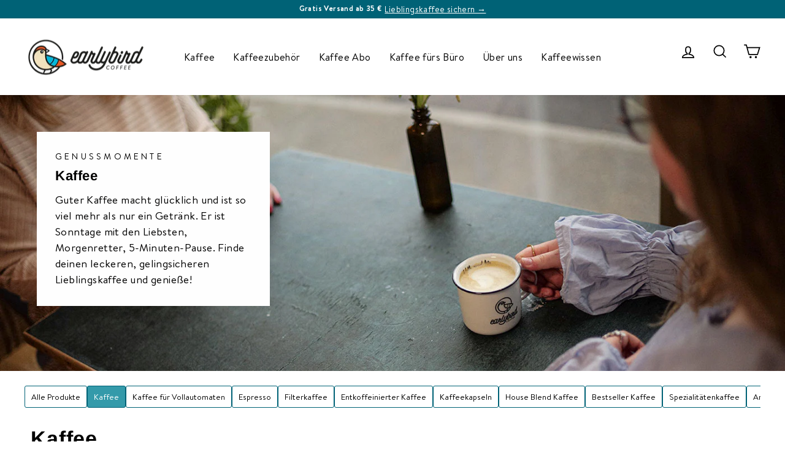

--- FILE ---
content_type: text/html; charset=utf-8
request_url: https://earlybird-coffee.de/collections/kaffee
body_size: 60493
content:
<!doctype html>
<html class="no-js" lang="de" dir="ltr">
<head>

    

    

    

    


  <!-- Google Tag Manager -->
  <script>(function(w,d,s,l,i){w[l]=w[l]||[];w[l].push({'gtm.start':
  new Date().getTime(),event:'gtm.js'});var f=d.getElementsByTagName(s)[0],
  j=d.createElement(s),dl=l!='dataLayer'?'&l='+l:'';j.async=true;j.src=
  'https://www.googletagmanager.com/gtm.js?id='+i+dl;f.parentNode.insertBefore(j,f);
  })(window,document,'script','dataLayer','GTM-KJXP5LL');</script>
  <!-- End Google Tag Manager -->
  
  <meta charset="utf-8">
  <meta http-equiv="X-UA-Compatible" content="IE=edge,chrome=1">
  <meta name="viewport" content="width=device-width,initial-scale=1">
  <meta name="theme-color" content="#006276">
  <link rel="canonical" href="https://earlybird-coffee.de/collections/kaffee">
  <link rel="preconnect" href="https://cdn.shopify.com">
  <link rel="preconnect" href="https://fonts.shopifycdn.com">
  <link rel="dns-prefetch" href="https://productreviews.shopifycdn.com">
  <link rel="dns-prefetch" href="https://ajax.googleapis.com">
  <link rel="dns-prefetch" href="https://maps.googleapis.com">
  <link rel="dns-prefetch" href="https://maps.gstatic.com">
  <script src="//earlybird-coffee.de/cdn/shop/t/62/assets/jquery.min.js?v=40203790232134668251765185576"></script><link rel="shortcut icon" href="//earlybird-coffee.de/cdn/shop/files/favicon_32x32.png?v=1755710140" type="image/png" /><title>Kaffee kaufen » Bio, ehrlich &amp; einfach lecker | earlybird coffee
</title> 
<meta name="description" content="Dein Kaffee für Filter, Vollautomat &amp; Siebträger: schonend &amp; frisch geröstet ✓ nachhaltig angebaut ✓ gelingsicher ✓ Jetzt earlybird Kaffee entdecken! ☕"><meta property="og:site_name" content="earlybird coffee">
  <meta property="og:url" content="https://earlybird-coffee.de/collections/kaffee">
  <meta property="og:title" content="Kaffee kaufen » Bio, ehrlich &amp; einfach lecker | earlybird coffee">
  <meta property="og:type" content="website">
  <meta property="og:description" content="Dein Kaffee für Filter, Vollautomat &amp; Siebträger: schonend &amp; frisch geröstet ✓ nachhaltig angebaut ✓ gelingsicher ✓ Jetzt earlybird Kaffee entdecken! ☕"><meta property="og:image" content="http://earlybird-coffee.de/cdn/shop/collections/earlybird-unsere-kaffees-3.jpg?v=1712639438">
    <meta property="og:image:secure_url" content="https://earlybird-coffee.de/cdn/shop/collections/earlybird-unsere-kaffees-3.jpg?v=1712639438">
    <meta property="og:image:width" content="1400">
    <meta property="og:image:height" content="932"><meta name="twitter:site" content="@">
  <meta name="twitter:card" content="summary_large_image">
  <meta name="twitter:title" content="Kaffee kaufen » Bio, ehrlich &amp; einfach lecker | earlybird coffee">
  <meta name="twitter:description" content="Dein Kaffee für Filter, Vollautomat &amp; Siebträger: schonend &amp; frisch geröstet ✓ nachhaltig angebaut ✓ gelingsicher ✓ Jetzt earlybird Kaffee entdecken! ☕">

<style data-shopify>@font-face {
      font-family: 'Smoothread';
      src: url('//earlybird-coffee.de/cdn/shop/t/62/assets/Smoothread.eot?v=22979050803269316041742486602');
      src: url('//earlybird-coffee.de/cdn/shop/t/62/assets/Smoothread.eot?%23iefix&v=22979050803269316041742486602') format('embedded-opentype'),
           url('//earlybird-coffee.de/cdn/shop/t/62/assets/Smoothread.woff2?v=173164355781619121011742486605') format('woff2'),
           url('//earlybird-coffee.de/cdn/shop/t/62/assets/Smoothread.woff?v=143630985136333345581742486604') format('woff');
          font-weight: 300;
          font-style: normal;
          font-display: swap;
  }

  @font-face {
      font-family: 'Brandon Text';
      src: url('//earlybird-coffee.de/cdn/shop/t/62/assets/BrandonText-Regular.eot?v=183080155885846696191742486599');
      src: url('//earlybird-coffee.de/cdn/shop/t/62/assets/BrandonText-Regular.eot?%23iefix&v=183080155885846696191742486599') format('embedded-opentype'),
          url('//earlybird-coffee.de/cdn/shop/t/62/assets/BrandonText-Regular.woff2?v=1582222541944617981742486601') format('woff2'),
          url('//earlybird-coffee.de/cdn/shop/t/62/assets/BrandonText-Regular.woff?v=31395837256133692741742486600') format('woff'),
          url('//earlybird-coffee.de/cdn/shop/t/62/assets/BrandonText-Regular.ttf?v=96568663194900398581742486599') format('truetype');
      font-weight: normal;
      font-style: normal;
      font-display: swap;
  }

  @font-face {
      font-family: 'Brandon Text';
      src: url('//earlybird-coffee.de/cdn/shop/t/62/assets/BrandonText-Light.eot?v=153291494262072759321742486603');
      src: url('//earlybird-coffee.de/cdn/shop/t/62/assets/BrandonText-Light.eot?%23iefix&v=153291494262072759321742486603') format('embedded-opentype'),
          url('//earlybird-coffee.de/cdn/shop/t/62/assets/BrandonText-Light.woff2?v=173466718110295848631742486598') format('woff2'),
          url('//earlybird-coffee.de/cdn/shop/t/62/assets/BrandonText-Light.woff?v=99866416406357370371742486604') format('woff'),
          url('//earlybird-coffee.de/cdn/shop/t/62/assets/BrandonText-Light.ttf?v=119022413071541407011742486604') format('truetype');
      font-weight: 300;
      font-style: normal;
      font-display: swap;
  }

  @font-face {
      font-family: 'Brandon Text';
      src: url('//earlybird-coffee.de/cdn/shop/t/62/assets/BrandonText-Bold.eot?v=28605111475272996111742486600');
      src: url('//earlybird-coffee.de/cdn/shop/t/62/assets/BrandonText-Bold.eot?%23iefix&v=28605111475272996111742486600') format('embedded-opentype'),
          url('//earlybird-coffee.de/cdn/shop/t/62/assets/BrandonText-Bold.woff2?v=86799283958119590751742486602') format('woff2'),
          url('//earlybird-coffee.de/cdn/shop/t/62/assets/BrandonText-Bold.woff?v=72818351443160414781742486601') format('woff'),
          url('//earlybird-coffee.de/cdn/shop/t/62/assets/BrandonText-Bold.ttf?v=86304868158947433371742486601') format('truetype');
      font-weight: bold;
      font-style: normal;
      font-display: swap;
  }</style><style data-shopify>@font-face {
  font-family: Arimo;
  font-weight: 700;
  font-style: normal;
  font-display: swap;
  src: url("//earlybird-coffee.de/cdn/fonts/arimo/arimo_n7.1d2d0638e6a1228d86beb0e10006e3280ccb2d04.woff2") format("woff2"),
       url("//earlybird-coffee.de/cdn/fonts/arimo/arimo_n7.f4b9139e8eac4a17b38b8707044c20f54c3be479.woff") format("woff");
}

  @font-face {
  font-family: Arimo;
  font-weight: 400;
  font-style: normal;
  font-display: swap;
  src: url("//earlybird-coffee.de/cdn/fonts/arimo/arimo_n4.a7efb558ca22d2002248bbe6f302a98edee38e35.woff2") format("woff2"),
       url("//earlybird-coffee.de/cdn/fonts/arimo/arimo_n4.0da809f7d1d5ede2a73be7094ac00741efdb6387.woff") format("woff");
}


  @font-face {
  font-family: Arimo;
  font-weight: 600;
  font-style: normal;
  font-display: swap;
  src: url("//earlybird-coffee.de/cdn/fonts/arimo/arimo_n6.9c18b0befd86597f319b7d7f925727d04c262b32.woff2") format("woff2"),
       url("//earlybird-coffee.de/cdn/fonts/arimo/arimo_n6.422bf6679b81a8bfb1b25d19299a53688390c2b9.woff") format("woff");
}

  @font-face {
  font-family: Arimo;
  font-weight: 400;
  font-style: italic;
  font-display: swap;
  src: url("//earlybird-coffee.de/cdn/fonts/arimo/arimo_i4.438ddb21a1b98c7230698d70dc1a21df235701b2.woff2") format("woff2"),
       url("//earlybird-coffee.de/cdn/fonts/arimo/arimo_i4.0e1908a0dc1ec32fabb5a03a0c9ee2083f82e3d7.woff") format("woff");
}

  @font-face {
  font-family: Arimo;
  font-weight: 600;
  font-style: italic;
  font-display: swap;
  src: url("//earlybird-coffee.de/cdn/fonts/arimo/arimo_i6.f0bf3dae51f72fa5b2cefdfe865a6fbb7701a14c.woff2") format("woff2"),
       url("//earlybird-coffee.de/cdn/fonts/arimo/arimo_i6.3489f579170784cd222ed21c14f1e8f1a3c0d044.woff") format("woff");
}

</style><link href="//earlybird-coffee.de/cdn/shop/t/62/assets/theme.css?v=32645091483370403721757595420" rel="stylesheet" type="text/css" media="all" />
  <link href="//earlybird-coffee.de/cdn/shop/t/62/assets/custom.css?v=171222154209165025751742486623" rel="stylesheet" type="text/css" media="all" />
<style data-shopify>:root {
    --typeHeaderPrimary: Arimo;
    /**--typeHeaderPrimary: 'Smoothread';**/

    --typeHeaderFallback: sans-serif;
    --typeHeaderSize: 34px;
    --typeHeaderWeight: 700;
    --typeHeaderLineHeight: 1;
    --typeHeaderSpacing: 0.025em;

    --typeBasePrimary:Arimo;
	--typeBasePrimary: 'Brandon Text';

    --typeBaseFallback:sans-serif;
    --typeBaseSize: 16px;
    --typeBaseWeight: 400;
    --typeBaseSpacing: 0.025em;
    --typeBaseLineHeight: 1.5;

    --typeCollectionTitle: 24px;

    --iconWeight: 4px;
    --iconLinecaps: miter;

    
      --buttonRadius: 3px;
    

    --colorGridOverlayOpacity: 0.2;
  }

  .placeholder-content {
    background-image: linear-gradient(100deg, #e5e5e5 40%, #dddddd 63%, #e5e5e5 79%);
  }</style>
  <script>
    
    
    
    document.documentElement.className = document.documentElement.className.replace('no-js', 'js');
    window.theme = window.theme || {};
    theme.routes = {
      home: "/",
      cart: "/cart.js",
      cartPage: "/cart",
      cartAdd: "/cart/add.js",
      cartChange: "/cart/change.js"
    };
    theme.strings = {
      soldOut: "Ausverkauft",
      unavailable: "Nicht verfügbar",
      inStockLabel: "Auf Lager - Lieferung in 1-3 Werktagen",
      stockLabel: "Wenige auf Lager: [count] Produkte verfügbar",
      willNotShipUntil: "Wird nach dem [date] versendet",
      willBeInStockAfter: "Wird nach dem [date] auf Lager sein",
      waitingForStock: "Inventar auf dem Weg",
      savePrice: "[saved_amount] sparen",
      cartEmpty: "Dein Warenkorb ist im Moment leer.",
      cartTermsConfirmation: "Sie müssen den Verkaufsbedingungen zustimmen, um auszuchecken",
      searchCollections: "Kollektionen:",
      searchPages: "Seiten:",
      searchArticles: "Artikel:"
    };
    theme.settings = {
      dynamicVariantsEnable: true,
      cartType: "page",
      isCustomerTemplate: false,
      moneyFormat: "{{amount_with_comma_separator}}\u0026euro;",
      saveType: "dollar",
      productImageSize: "square",
      productImageCover: false,
      predictiveSearch: true,
      predictiveSearchType: "product,article,page,collection",
      quickView: false,
      themeName: 'Impulse',
      themeVersion: "5.2.1"
    };
  </script>
  
 
  
  
  <script>window.performance && window.performance.mark && window.performance.mark('shopify.content_for_header.start');</script><meta name="google-site-verification" content="8m6yRBreiokuNpyeypVAxx3zWIDrzegXASA9xcjiMtw">
<meta name="google-site-verification" content="8m6yRBreiokuNpyeypVAxx3zWIDrzegXASA9xcjiMtw">
<meta id="shopify-digital-wallet" name="shopify-digital-wallet" content="/8624908/digital_wallets/dialog">
<meta name="shopify-checkout-api-token" content="2247e5b3388b9c91ba795be02d4b8c99">
<meta id="in-context-paypal-metadata" data-shop-id="8624908" data-venmo-supported="false" data-environment="production" data-locale="de_DE" data-paypal-v4="true" data-currency="EUR">
<link rel="alternate" type="application/atom+xml" title="Feed" href="/collections/kaffee.atom" />
<link rel="alternate" type="application/json+oembed" href="https://earlybird-coffee.de/collections/kaffee.oembed">
<script async="async" src="/checkouts/internal/preloads.js?locale=de-DE"></script>
<link rel="preconnect" href="https://shop.app" crossorigin="anonymous">
<script async="async" src="https://shop.app/checkouts/internal/preloads.js?locale=de-DE&shop_id=8624908" crossorigin="anonymous"></script>
<script id="apple-pay-shop-capabilities" type="application/json">{"shopId":8624908,"countryCode":"DE","currencyCode":"EUR","merchantCapabilities":["supports3DS"],"merchantId":"gid:\/\/shopify\/Shop\/8624908","merchantName":"earlybird coffee","requiredBillingContactFields":["postalAddress","email"],"requiredShippingContactFields":["postalAddress","email"],"shippingType":"shipping","supportedNetworks":["visa","maestro","masterCard","amex"],"total":{"type":"pending","label":"earlybird coffee","amount":"1.00"},"shopifyPaymentsEnabled":true,"supportsSubscriptions":true}</script>
<script id="shopify-features" type="application/json">{"accessToken":"2247e5b3388b9c91ba795be02d4b8c99","betas":["rich-media-storefront-analytics"],"domain":"earlybird-coffee.de","predictiveSearch":true,"shopId":8624908,"locale":"de"}</script>
<script>var Shopify = Shopify || {};
Shopify.shop = "earlybird-coffee.myshopify.com";
Shopify.locale = "de";
Shopify.currency = {"active":"EUR","rate":"1.0"};
Shopify.country = "DE";
Shopify.theme = {"name":"earlybird-coffee\/fix_price","id":173653721356,"schema_name":"Impulse","schema_version":"5.2.1","theme_store_id":null,"role":"main"};
Shopify.theme.handle = "null";
Shopify.theme.style = {"id":null,"handle":null};
Shopify.cdnHost = "earlybird-coffee.de/cdn";
Shopify.routes = Shopify.routes || {};
Shopify.routes.root = "/";</script>
<script type="module">!function(o){(o.Shopify=o.Shopify||{}).modules=!0}(window);</script>
<script>!function(o){function n(){var o=[];function n(){o.push(Array.prototype.slice.apply(arguments))}return n.q=o,n}var t=o.Shopify=o.Shopify||{};t.loadFeatures=n(),t.autoloadFeatures=n()}(window);</script>
<script>
  window.ShopifyPay = window.ShopifyPay || {};
  window.ShopifyPay.apiHost = "shop.app\/pay";
  window.ShopifyPay.redirectState = null;
</script>
<script id="shop-js-analytics" type="application/json">{"pageType":"collection"}</script>
<script defer="defer" async type="module" src="//earlybird-coffee.de/cdn/shopifycloud/shop-js/modules/v2/client.init-shop-cart-sync_e98Ab_XN.de.esm.js"></script>
<script defer="defer" async type="module" src="//earlybird-coffee.de/cdn/shopifycloud/shop-js/modules/v2/chunk.common_Pcw9EP95.esm.js"></script>
<script defer="defer" async type="module" src="//earlybird-coffee.de/cdn/shopifycloud/shop-js/modules/v2/chunk.modal_CzmY4ZhL.esm.js"></script>
<script type="module">
  await import("//earlybird-coffee.de/cdn/shopifycloud/shop-js/modules/v2/client.init-shop-cart-sync_e98Ab_XN.de.esm.js");
await import("//earlybird-coffee.de/cdn/shopifycloud/shop-js/modules/v2/chunk.common_Pcw9EP95.esm.js");
await import("//earlybird-coffee.de/cdn/shopifycloud/shop-js/modules/v2/chunk.modal_CzmY4ZhL.esm.js");

  window.Shopify.SignInWithShop?.initShopCartSync?.({"fedCMEnabled":true,"windoidEnabled":true});

</script>
<script>
  window.Shopify = window.Shopify || {};
  if (!window.Shopify.featureAssets) window.Shopify.featureAssets = {};
  window.Shopify.featureAssets['shop-js'] = {"shop-cart-sync":["modules/v2/client.shop-cart-sync_DazCVyJ3.de.esm.js","modules/v2/chunk.common_Pcw9EP95.esm.js","modules/v2/chunk.modal_CzmY4ZhL.esm.js"],"init-fed-cm":["modules/v2/client.init-fed-cm_D0AulfmK.de.esm.js","modules/v2/chunk.common_Pcw9EP95.esm.js","modules/v2/chunk.modal_CzmY4ZhL.esm.js"],"shop-cash-offers":["modules/v2/client.shop-cash-offers_BISyWFEA.de.esm.js","modules/v2/chunk.common_Pcw9EP95.esm.js","modules/v2/chunk.modal_CzmY4ZhL.esm.js"],"shop-login-button":["modules/v2/client.shop-login-button_D_c1vx_E.de.esm.js","modules/v2/chunk.common_Pcw9EP95.esm.js","modules/v2/chunk.modal_CzmY4ZhL.esm.js"],"pay-button":["modules/v2/client.pay-button_CHADzJ4g.de.esm.js","modules/v2/chunk.common_Pcw9EP95.esm.js","modules/v2/chunk.modal_CzmY4ZhL.esm.js"],"shop-button":["modules/v2/client.shop-button_CQnD2U3v.de.esm.js","modules/v2/chunk.common_Pcw9EP95.esm.js","modules/v2/chunk.modal_CzmY4ZhL.esm.js"],"avatar":["modules/v2/client.avatar_BTnouDA3.de.esm.js"],"init-windoid":["modules/v2/client.init-windoid_CmA0-hrC.de.esm.js","modules/v2/chunk.common_Pcw9EP95.esm.js","modules/v2/chunk.modal_CzmY4ZhL.esm.js"],"init-shop-for-new-customer-accounts":["modules/v2/client.init-shop-for-new-customer-accounts_BCzC_Mib.de.esm.js","modules/v2/client.shop-login-button_D_c1vx_E.de.esm.js","modules/v2/chunk.common_Pcw9EP95.esm.js","modules/v2/chunk.modal_CzmY4ZhL.esm.js"],"init-shop-email-lookup-coordinator":["modules/v2/client.init-shop-email-lookup-coordinator_DYzOit4u.de.esm.js","modules/v2/chunk.common_Pcw9EP95.esm.js","modules/v2/chunk.modal_CzmY4ZhL.esm.js"],"init-shop-cart-sync":["modules/v2/client.init-shop-cart-sync_e98Ab_XN.de.esm.js","modules/v2/chunk.common_Pcw9EP95.esm.js","modules/v2/chunk.modal_CzmY4ZhL.esm.js"],"shop-toast-manager":["modules/v2/client.shop-toast-manager_Bc-1elH8.de.esm.js","modules/v2/chunk.common_Pcw9EP95.esm.js","modules/v2/chunk.modal_CzmY4ZhL.esm.js"],"init-customer-accounts":["modules/v2/client.init-customer-accounts_CqlRHmZs.de.esm.js","modules/v2/client.shop-login-button_D_c1vx_E.de.esm.js","modules/v2/chunk.common_Pcw9EP95.esm.js","modules/v2/chunk.modal_CzmY4ZhL.esm.js"],"init-customer-accounts-sign-up":["modules/v2/client.init-customer-accounts-sign-up_DZmBw6yB.de.esm.js","modules/v2/client.shop-login-button_D_c1vx_E.de.esm.js","modules/v2/chunk.common_Pcw9EP95.esm.js","modules/v2/chunk.modal_CzmY4ZhL.esm.js"],"shop-follow-button":["modules/v2/client.shop-follow-button_Cx-w7rSq.de.esm.js","modules/v2/chunk.common_Pcw9EP95.esm.js","modules/v2/chunk.modal_CzmY4ZhL.esm.js"],"checkout-modal":["modules/v2/client.checkout-modal_Djjmh8qM.de.esm.js","modules/v2/chunk.common_Pcw9EP95.esm.js","modules/v2/chunk.modal_CzmY4ZhL.esm.js"],"shop-login":["modules/v2/client.shop-login_DMZMgoZf.de.esm.js","modules/v2/chunk.common_Pcw9EP95.esm.js","modules/v2/chunk.modal_CzmY4ZhL.esm.js"],"lead-capture":["modules/v2/client.lead-capture_SqejaEd8.de.esm.js","modules/v2/chunk.common_Pcw9EP95.esm.js","modules/v2/chunk.modal_CzmY4ZhL.esm.js"],"payment-terms":["modules/v2/client.payment-terms_DUeEqFTJ.de.esm.js","modules/v2/chunk.common_Pcw9EP95.esm.js","modules/v2/chunk.modal_CzmY4ZhL.esm.js"]};
</script>
<script>(function() {
  var isLoaded = false;
  function asyncLoad() {
    if (isLoaded) return;
    isLoaded = true;
    var urls = ["https:\/\/loox.io\/widget\/4yb9Aslnf3\/loox.1648561337775.js?shop=earlybird-coffee.myshopify.com","https:\/\/static.rechargecdn.com\/assets\/js\/widget.min.js?shop=earlybird-coffee.myshopify.com","https:\/\/cdn.shopify.com\/s\/files\/1\/0537\/1265\/0427\/t\/2\/assets\/ultimate-cart-drawer___app.js?ver=20220527-02\u0026shop=earlybird-coffee.myshopify.com","https:\/\/cdn.shopify.com\/s\/files\/1\/0537\/1265\/0427\/t\/2\/assets\/ultimate-cart-drawer___app.js?ver=20231122-04\u0026shop=earlybird-coffee.myshopify.com","https:\/\/cartconvert-scripts.esc-apps-cdn.com\/client.js?disableCart=0\u0026disableProduct=0\u0026disablePopup=0\u0026disablePopupCart=0\u0026shop=earlybird-coffee.myshopify.com","https:\/\/cdn.hextom.com\/js\/quickannouncementbar.js?shop=earlybird-coffee.myshopify.com"];
    for (var i = 0; i < urls.length; i++) {
      var s = document.createElement('script');
      s.type = 'text/javascript';
      s.async = true;
      s.src = urls[i];
      var x = document.getElementsByTagName('script')[0];
      x.parentNode.insertBefore(s, x);
    }
  };
  if(window.attachEvent) {
    window.attachEvent('onload', asyncLoad);
  } else {
    window.addEventListener('load', asyncLoad, false);
  }
})();</script>
<script id="__st">var __st={"a":8624908,"offset":3600,"reqid":"70deca77-4564-49ea-bbdf-f2762de18f5f-1769270590","pageurl":"earlybird-coffee.de\/collections\/kaffee","u":"a948d70189fb","p":"collection","rtyp":"collection","rid":44224257};</script>
<script>window.ShopifyPaypalV4VisibilityTracking = true;</script>
<script id="captcha-bootstrap">!function(){'use strict';const t='contact',e='account',n='new_comment',o=[[t,t],['blogs',n],['comments',n],[t,'customer']],c=[[e,'customer_login'],[e,'guest_login'],[e,'recover_customer_password'],[e,'create_customer']],r=t=>t.map((([t,e])=>`form[action*='/${t}']:not([data-nocaptcha='true']) input[name='form_type'][value='${e}']`)).join(','),a=t=>()=>t?[...document.querySelectorAll(t)].map((t=>t.form)):[];function s(){const t=[...o],e=r(t);return a(e)}const i='password',u='form_key',d=['recaptcha-v3-token','g-recaptcha-response','h-captcha-response',i],f=()=>{try{return window.sessionStorage}catch{return}},m='__shopify_v',_=t=>t.elements[u];function p(t,e,n=!1){try{const o=window.sessionStorage,c=JSON.parse(o.getItem(e)),{data:r}=function(t){const{data:e,action:n}=t;return t[m]||n?{data:e,action:n}:{data:t,action:n}}(c);for(const[e,n]of Object.entries(r))t.elements[e]&&(t.elements[e].value=n);n&&o.removeItem(e)}catch(o){console.error('form repopulation failed',{error:o})}}const l='form_type',E='cptcha';function T(t){t.dataset[E]=!0}const w=window,h=w.document,L='Shopify',v='ce_forms',y='captcha';let A=!1;((t,e)=>{const n=(g='f06e6c50-85a8-45c8-87d0-21a2b65856fe',I='https://cdn.shopify.com/shopifycloud/storefront-forms-hcaptcha/ce_storefront_forms_captcha_hcaptcha.v1.5.2.iife.js',D={infoText:'Durch hCaptcha geschützt',privacyText:'Datenschutz',termsText:'Allgemeine Geschäftsbedingungen'},(t,e,n)=>{const o=w[L][v],c=o.bindForm;if(c)return c(t,g,e,D).then(n);var r;o.q.push([[t,g,e,D],n]),r=I,A||(h.body.append(Object.assign(h.createElement('script'),{id:'captcha-provider',async:!0,src:r})),A=!0)});var g,I,D;w[L]=w[L]||{},w[L][v]=w[L][v]||{},w[L][v].q=[],w[L][y]=w[L][y]||{},w[L][y].protect=function(t,e){n(t,void 0,e),T(t)},Object.freeze(w[L][y]),function(t,e,n,w,h,L){const[v,y,A,g]=function(t,e,n){const i=e?o:[],u=t?c:[],d=[...i,...u],f=r(d),m=r(i),_=r(d.filter((([t,e])=>n.includes(e))));return[a(f),a(m),a(_),s()]}(w,h,L),I=t=>{const e=t.target;return e instanceof HTMLFormElement?e:e&&e.form},D=t=>v().includes(t);t.addEventListener('submit',(t=>{const e=I(t);if(!e)return;const n=D(e)&&!e.dataset.hcaptchaBound&&!e.dataset.recaptchaBound,o=_(e),c=g().includes(e)&&(!o||!o.value);(n||c)&&t.preventDefault(),c&&!n&&(function(t){try{if(!f())return;!function(t){const e=f();if(!e)return;const n=_(t);if(!n)return;const o=n.value;o&&e.removeItem(o)}(t);const e=Array.from(Array(32),(()=>Math.random().toString(36)[2])).join('');!function(t,e){_(t)||t.append(Object.assign(document.createElement('input'),{type:'hidden',name:u})),t.elements[u].value=e}(t,e),function(t,e){const n=f();if(!n)return;const o=[...t.querySelectorAll(`input[type='${i}']`)].map((({name:t})=>t)),c=[...d,...o],r={};for(const[a,s]of new FormData(t).entries())c.includes(a)||(r[a]=s);n.setItem(e,JSON.stringify({[m]:1,action:t.action,data:r}))}(t,e)}catch(e){console.error('failed to persist form',e)}}(e),e.submit())}));const S=(t,e)=>{t&&!t.dataset[E]&&(n(t,e.some((e=>e===t))),T(t))};for(const o of['focusin','change'])t.addEventListener(o,(t=>{const e=I(t);D(e)&&S(e,y())}));const B=e.get('form_key'),M=e.get(l),P=B&&M;t.addEventListener('DOMContentLoaded',(()=>{const t=y();if(P)for(const e of t)e.elements[l].value===M&&p(e,B);[...new Set([...A(),...v().filter((t=>'true'===t.dataset.shopifyCaptcha))])].forEach((e=>S(e,t)))}))}(h,new URLSearchParams(w.location.search),n,t,e,['guest_login'])})(!0,!0)}();</script>
<script integrity="sha256-4kQ18oKyAcykRKYeNunJcIwy7WH5gtpwJnB7kiuLZ1E=" data-source-attribution="shopify.loadfeatures" defer="defer" src="//earlybird-coffee.de/cdn/shopifycloud/storefront/assets/storefront/load_feature-a0a9edcb.js" crossorigin="anonymous"></script>
<script crossorigin="anonymous" defer="defer" src="//earlybird-coffee.de/cdn/shopifycloud/storefront/assets/shopify_pay/storefront-65b4c6d7.js?v=20250812"></script>
<script data-source-attribution="shopify.dynamic_checkout.dynamic.init">var Shopify=Shopify||{};Shopify.PaymentButton=Shopify.PaymentButton||{isStorefrontPortableWallets:!0,init:function(){window.Shopify.PaymentButton.init=function(){};var t=document.createElement("script");t.src="https://earlybird-coffee.de/cdn/shopifycloud/portable-wallets/latest/portable-wallets.de.js",t.type="module",document.head.appendChild(t)}};
</script>
<script data-source-attribution="shopify.dynamic_checkout.buyer_consent">
  function portableWalletsHideBuyerConsent(e){var t=document.getElementById("shopify-buyer-consent"),n=document.getElementById("shopify-subscription-policy-button");t&&n&&(t.classList.add("hidden"),t.setAttribute("aria-hidden","true"),n.removeEventListener("click",e))}function portableWalletsShowBuyerConsent(e){var t=document.getElementById("shopify-buyer-consent"),n=document.getElementById("shopify-subscription-policy-button");t&&n&&(t.classList.remove("hidden"),t.removeAttribute("aria-hidden"),n.addEventListener("click",e))}window.Shopify?.PaymentButton&&(window.Shopify.PaymentButton.hideBuyerConsent=portableWalletsHideBuyerConsent,window.Shopify.PaymentButton.showBuyerConsent=portableWalletsShowBuyerConsent);
</script>
<script data-source-attribution="shopify.dynamic_checkout.cart.bootstrap">document.addEventListener("DOMContentLoaded",(function(){function t(){return document.querySelector("shopify-accelerated-checkout-cart, shopify-accelerated-checkout")}if(t())Shopify.PaymentButton.init();else{new MutationObserver((function(e,n){t()&&(Shopify.PaymentButton.init(),n.disconnect())})).observe(document.body,{childList:!0,subtree:!0})}}));
</script>
<link id="shopify-accelerated-checkout-styles" rel="stylesheet" media="screen" href="https://earlybird-coffee.de/cdn/shopifycloud/portable-wallets/latest/accelerated-checkout-backwards-compat.css" crossorigin="anonymous">
<style id="shopify-accelerated-checkout-cart">
        #shopify-buyer-consent {
  margin-top: 1em;
  display: inline-block;
  width: 100%;
}

#shopify-buyer-consent.hidden {
  display: none;
}

#shopify-subscription-policy-button {
  background: none;
  border: none;
  padding: 0;
  text-decoration: underline;
  font-size: inherit;
  cursor: pointer;
}

#shopify-subscription-policy-button::before {
  box-shadow: none;
}

      </style>

<script>window.performance && window.performance.mark && window.performance.mark('shopify.content_for_header.end');</script>
  <script src="//earlybird-coffee.de/cdn/shop/t/62/assets/vendor-scripts-v10.js" defer="defer"></script><link rel="preload" as="style" href="//earlybird-coffee.de/cdn/shop/t/62/assets/currency-flags.css" onload="this.onload=null;this.rel='stylesheet'">
    <link rel="stylesheet" href="//earlybird-coffee.de/cdn/shop/t/62/assets/currency-flags.css"><script src="//earlybird-coffee.de/cdn/shop/t/62/assets/theme.js?v=106444708027320044351755766652" defer="defer"></script><script>var loox_global_hash = '1769240109259';</script><style>.loox-reviews-default { max-width: 1200px; margin: 0 auto; }.loox-rating .loox-icon { color:#fdcc0d; }
:root { --lxs-rating-icon-color: #fdcc0d; }</style>
  
  
  

  
  <!-- START Klaviyo AddedToCart --> 
    
	
	<!-- End Klaviyo AddedToCart -->
  <!-- ULTIMATE Cart Drawer -->
<script type="text/javascript" 
				async="async"
				src="https://cdn.shopify.com/s/files/1/0537/1265/0427/t/2/assets/ultimate-cart-drawer___app.js?shop=earlybird-coffee.myshopify.com&t=20260124-17-01"></script>
<!-- /ULTIMATE Cart Drawer -->
        <!-- webstube Strukturierte Daten auf Kategorieseiten einbinden --->
      <script type="application/ld+json">
{
  "@context": "https://schema.org/", 
  "@type": "Product", 
  "name": "BIO VOLLAUTOMAT – 500g",
  "image": "https://earlybird-coffee.de/cdn/shop/products/500gr-Vollautomat-earlybirdcoffee-Verpackung-vorne_1024x1024.jpg?v=1671116018",
  "description": "Spezielle Kaffeebohnen für Vollautomaten. Geeignet sowohl für Kaffee- als auch Espressogetränke.",
  "brand": {
    "@type": "Brand",
    "name": "earlybird-coffee"
  },
  "offers": {
    "@type": "Offer",
    "url": "https://earlybird-coffee.de/products/earlybird-vollautomat-500g",
    "priceCurrency": "EUR",
    "price": "14.90",
    "priceValidUntil": "2024-12-28",
    "availability": "https://schema.org/InStock",
    "itemCondition": "https://schema.org/NewCondition"
  },
  "aggregateRating": {
    "@type": "AggregateRating",
    "ratingValue": "4.9",
    "bestRating": "5",
    "worstRating": "1",
    "ratingCount": "38"
  }
}
</script>
<script type="application/ld+json">
{
  "@context": "https://schema.org/", 
  "@type": "BreadcrumbList", 
  "itemListElement": [{
    "@type": "ListItem", 
    "position": 1, 
    "name": "Home",
    "item": "https://earlybird-coffee.de/"  
  },{
    "@type": "ListItem", 
    "position": 2, 
    "name": "Kaffee",
    "item": "https://earlybird-coffee.de/collections/kaffee"  
  }]
}
</script>
  
<!--Gem_Page_Header_Script-->
    


<!--End_Gem_Page_Header_Script-->
<!-- BEGIN app block: shopify://apps/complianz-gdpr-cookie-consent/blocks/bc-block/e49729f0-d37d-4e24-ac65-e0e2f472ac27 -->

    
    
<link id='complianz-css' rel="stylesheet" href=https://cdn.shopify.com/extensions/019be05e-f673-7a8f-bd4e-ed0da9930f96/gdpr-legal-cookie-75/assets/complainz.css media="print" onload="this.media='all'">
    <style>
        #Compliance-iframe.Compliance-iframe-branded > div.purposes-header,
        #Compliance-iframe.Compliance-iframe-branded > div.cmplc-cmp-header,
        #purposes-container > div.purposes-header,
        #Compliance-cs-banner .Compliance-cs-brand {
            background-color: #ffffff !important;
            color: #000000!important;
        }
        #Compliance-iframe.Compliance-iframe-branded .purposes-header .cmplc-btn-cp ,
        #Compliance-iframe.Compliance-iframe-branded .purposes-header .cmplc-btn-cp:hover,
        #Compliance-iframe.Compliance-iframe-branded .purposes-header .cmplc-btn-back:hover  {
            background-color: #ffffff !important;
            opacity: 1 !important;
        }
        #Compliance-cs-banner .cmplc-toggle .cmplc-toggle-label {
            color: #ffffff!important;
        }
        #Compliance-iframe.Compliance-iframe-branded .purposes-header .cmplc-btn-cp:hover,
        #Compliance-iframe.Compliance-iframe-branded .purposes-header .cmplc-btn-back:hover {
            background-color: #000000!important;
            color: #ffffff!important;
        }
        #Compliance-cs-banner #Compliance-cs-title {
            font-size: 14px !important;
        }
        #Compliance-cs-banner .Compliance-cs-content,
        #Compliance-cs-title,
        .cmplc-toggle-checkbox.granular-control-checkbox span {
            background-color: #ffffff !important;
            color: #000000 !important;
            font-size: 14px !important;
        }
        #Compliance-cs-banner .Compliance-cs-close-btn {
            font-size: 14px !important;
            background-color: #ffffff !important;
        }
        #Compliance-cs-banner .Compliance-cs-opt-group {
            color: #ffffff !important;
        }
        #Compliance-cs-banner .Compliance-cs-opt-group button,
        .Compliance-alert button.Compliance-button-cancel {
            background-color: #E0E0E0!important;
            color: #ffffff!important;
        }
        #Compliance-cs-banner .Compliance-cs-opt-group button.Compliance-cs-accept-btn,
        #Compliance-cs-banner .Compliance-cs-opt-group button.Compliance-cs-btn-primary,
        .Compliance-alert button.Compliance-button-confirm {
            background-color: #006276 !important;
            color: #ffffff !important;
        }
        #Compliance-cs-banner .Compliance-cs-opt-group button.Compliance-cs-reject-btn {
            background-color: #E0E0E0!important;
            color: #ffffff!important;
        }

        #Compliance-cs-banner .Compliance-banner-content button {
            cursor: pointer !important;
            color: currentColor !important;
            text-decoration: underline !important;
            border: none !important;
            background-color: transparent !important;
            font-size: 100% !important;
            padding: 0 !important;
        }

        #Compliance-cs-banner .Compliance-cs-opt-group button {
            border-radius: 4px !important;
            padding-block: 10px !important;
        }
        @media (min-width: 640px) {
            #Compliance-cs-banner.Compliance-cs-default-floating:not(.Compliance-cs-top):not(.Compliance-cs-center) .Compliance-cs-container, #Compliance-cs-banner.Compliance-cs-default-floating:not(.Compliance-cs-bottom):not(.Compliance-cs-center) .Compliance-cs-container, #Compliance-cs-banner.Compliance-cs-default-floating.Compliance-cs-center:not(.Compliance-cs-top):not(.Compliance-cs-bottom) .Compliance-cs-container {
                width: 560px !important;
            }
            #Compliance-cs-banner.Compliance-cs-default-floating:not(.Compliance-cs-top):not(.Compliance-cs-center) .Compliance-cs-opt-group, #Compliance-cs-banner.Compliance-cs-default-floating:not(.Compliance-cs-bottom):not(.Compliance-cs-center) .Compliance-cs-opt-group, #Compliance-cs-banner.Compliance-cs-default-floating.Compliance-cs-center:not(.Compliance-cs-top):not(.Compliance-cs-bottom) .Compliance-cs-opt-group {
                flex-direction: row !important;
            }
            #Compliance-cs-banner .Compliance-cs-opt-group button:not(:last-of-type),
            #Compliance-cs-banner .Compliance-cs-opt-group button {
                margin-right: 4px !important;
            }
            #Compliance-cs-banner .Compliance-cs-container .Compliance-cs-brand {
                position: absolute !important;
                inset-block-start: 6px;
            }
        }
        #Compliance-cs-banner.Compliance-cs-default-floating:not(.Compliance-cs-top):not(.Compliance-cs-center) .Compliance-cs-opt-group > div, #Compliance-cs-banner.Compliance-cs-default-floating:not(.Compliance-cs-bottom):not(.Compliance-cs-center) .Compliance-cs-opt-group > div, #Compliance-cs-banner.Compliance-cs-default-floating.Compliance-cs-center:not(.Compliance-cs-top):not(.Compliance-cs-bottom) .Compliance-cs-opt-group > div {
            flex-direction: row-reverse;
            width: 100% !important;
        }

        .Compliance-cs-brand-badge-outer, .Compliance-cs-brand-badge, #Compliance-cs-banner.Compliance-cs-default-floating.Compliance-cs-bottom .Compliance-cs-brand-badge-outer,
        #Compliance-cs-banner.Compliance-cs-default.Compliance-cs-bottom .Compliance-cs-brand-badge-outer,
        #Compliance-cs-banner.Compliance-cs-default:not(.Compliance-cs-left) .Compliance-cs-brand-badge-outer,
        #Compliance-cs-banner.Compliance-cs-default-floating:not(.Compliance-cs-left) .Compliance-cs-brand-badge-outer {
            display: none !important
        }

        #Compliance-cs-banner:not(.Compliance-cs-top):not(.Compliance-cs-bottom) .Compliance-cs-container.Compliance-cs-themed {
            flex-direction: row !important;
        }

        #Compliance-cs-banner #Compliance-cs-title,
        #Compliance-cs-banner #Compliance-cs-custom-title {
            justify-self: center !important;
            font-size: 14px !important;
            font-family: -apple-system,sans-serif !important;
            margin-inline: auto !important;
            width: 55% !important;
            text-align: center;
            font-weight: 600;
            visibility: unset;
        }

        @media (max-width: 640px) {
            #Compliance-cs-banner #Compliance-cs-title,
            #Compliance-cs-banner #Compliance-cs-custom-title {
                display: block;
            }
        }

        #Compliance-cs-banner .Compliance-cs-brand img {
            max-width: 110px !important;
            min-height: 32px !important;
        }
        #Compliance-cs-banner .Compliance-cs-container .Compliance-cs-brand {
            background: none !important;
            padding: 0px !important;
            margin-block-start:10px !important;
            margin-inline-start:16px !important;
        }

        #Compliance-cs-banner .Compliance-cs-opt-group button {
            padding-inline: 4px !important;
        }

    </style>
    
    
    
    

    <script type="text/javascript">
        function loadScript(src) {
            return new Promise((resolve, reject) => {
                const s = document.createElement("script");
                s.src = src;
                s.charset = "UTF-8";
                s.onload = resolve;
                s.onerror = reject;
                document.head.appendChild(s);
            });
        }

        function filterGoogleConsentModeURLs(domainsArray) {
            const googleConsentModeComplianzURls = [
                // 197, # Google Tag Manager:
                {"domain":"s.www.googletagmanager.com", "path":""},
                {"domain":"www.tagmanager.google.com", "path":""},
                {"domain":"www.googletagmanager.com", "path":""},
                {"domain":"googletagmanager.com", "path":""},
                {"domain":"tagassistant.google.com", "path":""},
                {"domain":"tagmanager.google.com", "path":""},

                // 2110, # Google Analytics 4:
                {"domain":"www.analytics.google.com", "path":""},
                {"domain":"www.google-analytics.com", "path":""},
                {"domain":"ssl.google-analytics.com", "path":""},
                {"domain":"google-analytics.com", "path":""},
                {"domain":"analytics.google.com", "path":""},
                {"domain":"region1.google-analytics.com", "path":""},
                {"domain":"region1.analytics.google.com", "path":""},
                {"domain":"*.google-analytics.com", "path":""},
                {"domain":"www.googletagmanager.com", "path":"/gtag/js?id=G"},
                {"domain":"googletagmanager.com", "path":"/gtag/js?id=UA"},
                {"domain":"www.googletagmanager.com", "path":"/gtag/js?id=UA"},
                {"domain":"googletagmanager.com", "path":"/gtag/js?id=G"},

                // 177, # Google Ads conversion tracking:
                {"domain":"googlesyndication.com", "path":""},
                {"domain":"media.admob.com", "path":""},
                {"domain":"gmodules.com", "path":""},
                {"domain":"ad.ytsa.net", "path":""},
                {"domain":"dartmotif.net", "path":""},
                {"domain":"dmtry.com", "path":""},
                {"domain":"go.channelintelligence.com", "path":""},
                {"domain":"googleusercontent.com", "path":""},
                {"domain":"googlevideo.com", "path":""},
                {"domain":"gvt1.com", "path":""},
                {"domain":"links.channelintelligence.com", "path":""},
                {"domain":"obrasilinteirojoga.com.br", "path":""},
                {"domain":"pcdn.tcgmsrv.net", "path":""},
                {"domain":"rdr.tag.channelintelligence.com", "path":""},
                {"domain":"static.googleadsserving.cn", "path":""},
                {"domain":"studioapi.doubleclick.com", "path":""},
                {"domain":"teracent.net", "path":""},
                {"domain":"ttwbs.channelintelligence.com", "path":""},
                {"domain":"wtb.channelintelligence.com", "path":""},
                {"domain":"youknowbest.com", "path":""},
                {"domain":"doubleclick.net", "path":""},
                {"domain":"redirector.gvt1.com", "path":""},

                //116, # Google Ads Remarketing
                {"domain":"googlesyndication.com", "path":""},
                {"domain":"media.admob.com", "path":""},
                {"domain":"gmodules.com", "path":""},
                {"domain":"ad.ytsa.net", "path":""},
                {"domain":"dartmotif.net", "path":""},
                {"domain":"dmtry.com", "path":""},
                {"domain":"go.channelintelligence.com", "path":""},
                {"domain":"googleusercontent.com", "path":""},
                {"domain":"googlevideo.com", "path":""},
                {"domain":"gvt1.com", "path":""},
                {"domain":"links.channelintelligence.com", "path":""},
                {"domain":"obrasilinteirojoga.com.br", "path":""},
                {"domain":"pcdn.tcgmsrv.net", "path":""},
                {"domain":"rdr.tag.channelintelligence.com", "path":""},
                {"domain":"static.googleadsserving.cn", "path":""},
                {"domain":"studioapi.doubleclick.com", "path":""},
                {"domain":"teracent.net", "path":""},
                {"domain":"ttwbs.channelintelligence.com", "path":""},
                {"domain":"wtb.channelintelligence.com", "path":""},
                {"domain":"youknowbest.com", "path":""},
                {"domain":"doubleclick.net", "path":""},
                {"domain":"redirector.gvt1.com", "path":""}
            ];

            if (!Array.isArray(domainsArray)) { 
                return [];
            }

            const blockedPairs = new Map();
            for (const rule of googleConsentModeComplianzURls) {
                if (!blockedPairs.has(rule.domain)) {
                    blockedPairs.set(rule.domain, new Set());
                }
                blockedPairs.get(rule.domain).add(rule.path);
            }

            return domainsArray.filter(item => {
                const paths = blockedPairs.get(item.d);
                return !(paths && paths.has(item.p));
            });
        }

        function setupAutoblockingByDomain() {
            // autoblocking by domain
            const autoblockByDomainArray = [];
            const prefixID = '10000' // to not get mixed with real metis ids
            let cmpBlockerDomains = []
            let cmpCmplcVendorsPurposes = {}
            let counter = 1
            for (const object of autoblockByDomainArray) {
                cmpBlockerDomains.push({
                    d: object.d,
                    p: object.path,
                    v: prefixID + counter,
                });
                counter++;
            }
            
            counter = 1
            for (const object of autoblockByDomainArray) {
                cmpCmplcVendorsPurposes[prefixID + counter] = object?.p ?? '1';
                counter++;
            }

            Object.defineProperty(window, "cmp_cmplc_vendors_purposes", {
                get() {
                    return cmpCmplcVendorsPurposes;
                },
                set(value) {
                    cmpCmplcVendorsPurposes = { ...cmpCmplcVendorsPurposes, ...value };
                }
            });
            const basicGmc = false;


            Object.defineProperty(window, "cmp_importblockerdomains", {
                get() {
                    if (basicGmc) {
                        return filterGoogleConsentModeURLs(cmpBlockerDomains);
                    }
                    return cmpBlockerDomains;
                },
                set(value) {
                    cmpBlockerDomains = [ ...cmpBlockerDomains, ...value ];
                }
            });
        }

        function enforceRejectionRecovery() {
            const base = (window._cmplc = window._cmplc || {});
            const featuresHolder = {};

            function lockFlagOn(holder) {
                const desc = Object.getOwnPropertyDescriptor(holder, 'rejection_recovery');
                if (!desc) {
                    Object.defineProperty(holder, 'rejection_recovery', {
                        get() { return true; },
                        set(_) { /* ignore */ },
                        enumerable: true,
                        configurable: false
                    });
                }
                return holder;
            }

            Object.defineProperty(base, 'csFeatures', {
                configurable: false,
                enumerable: true,
                get() {
                    return featuresHolder;
                },
                set(obj) {
                    if (obj && typeof obj === 'object') {
                        Object.keys(obj).forEach(k => {
                            if (k !== 'rejection_recovery') {
                                featuresHolder[k] = obj[k];
                            }
                        });
                    }
                    // we lock it, it won't try to redefine
                    lockFlagOn(featuresHolder);
                }
            });

            // Ensure an object is exposed even if read early
            if (!('csFeatures' in base)) {
                base.csFeatures = {};
            } else {
                // If someone already set it synchronously, merge and lock now.
                base.csFeatures = base.csFeatures;
            }
        }

        function splitDomains(joinedString) {
            if (!joinedString) {
                return []; // empty string -> empty array
            }
            return joinedString.split(";");
        }

        function setupWhitelist() {
            // Whitelist by domain:
            const whitelistString = "";
            const whitelist_array = [...splitDomains(whitelistString)];
            if (Array.isArray(window?.cmp_block_ignoredomains)) {
                window.cmp_block_ignoredomains = [...whitelist_array, ...window.cmp_block_ignoredomains];
            }
        }

        async function initCompliance() {
            const currentCsConfiguration = {"siteId":4208933,"cookiePolicyIds":{"de":22871501},"banner":{"acceptButtonDisplay":true,"rejectButtonDisplay":true,"customizeButtonDisplay":true,"position":"float-center","backgroundOverlay":false,"fontSize":"14px","content":"","title":"","hideTitle":false,"acceptButtonCaption":"","rejectButtonCaption":"","customizeButtonCaption":"","cookiePolicyLinkCaption":"","privacyWidget":false,"logo":"https:\/\/cdn.shopify.com\/s\/files\/1\/0862\/4908\/files\/earlybird_coffee_favicon.jpg?v=1613599514","brandTextColor":"#000000","brandBackgroundColor":"#ffffff","backgroundColor":"#ffffff","textColor":"#000000","acceptButtonColor":"#006276","acceptButtonCaptionColor":"#ffffff","rejectButtonColor":"#E0E0E0","rejectButtonCaptionColor":"#ffffff","customizeButtonColor":"#E0E0E0","customizeButtonCaptionColor":"#ffffff","applyStyles":"false"},"whitelabel":true,"privacyWidget":false};
            const preview_config = {"format_and_position":{"has_background_overlay":false,"position":"float-center"},"text":{"fontsize":"14px","content":{"main":{"de":"\nNeben großartigem Kaffee nutzen wir auch Cookies. Einige sind nötig; andere helfen uns mit Analyse und personalisierten Inhalten, damit unsere Seite für dich noch besser wird."},"accept":{"de":""},"reject":"","learnMore":{"de":"Einstellungen"},"title":{"de":"Kaffee \u0026 Kekse? Lieben wir!"},"hideTitle":false,"cp_caption":""}},"theme":{"setting_type":2,"standard":{"subtype":"light"},"color":{"selected_color":"Emerald","selected_color_style":"neutral"},"custom":{"main":{"background":"#ffffff","text":"#000000"},"acceptButton":{"background":"#006276","text":"#ffffff"},"rejectButton":{"background":"#E0E0E0","text":"#ffffff"},"learnMoreButton":{"background":"#E0E0E0","text":"#ffffff"}},"logo":{"type":1,"add_from_url":{"url":"https:\/\/cdn.shopify.com\/s\/files\/1\/0862\/4908\/files\/earlybird_coffee_favicon.jpg?v=1613599514","brand_header_color":"#ffffff","brand_text_color":"#000000"},"upload":{"src":"data:image\/png;base64,iVBORw0KGgoAAAANSUhEUgAAAGQAAAAgCAYAAADkK90uAAAQAElEQVR4AexZC3hVxfGf2XPOzTtgEgjcNw+hpVK1oCKKRa1oFVT8qsVWRIpQ7QtEQBCIFW2LD3xUa31WW2wtbfFZi1otWFRef+pHtVQkJrnnPkJMQAghCbn37Px\/[base64]\/kWFvmzn5yR8qRCVWeycF48nn+hKalVVVbPrJhbCcKNY6CERfqyx0XdPOBw+pive\/\/XxTg0ycODAgrx0zvOkZYRoviTpJv9oFA2Fcf\/+\/bNQ24CuivTs2esWregqUtxPU+ZvdPQ5pAYOahATphqbGh7DzghiRwwoLCysDYVK\/DgX4if2D3jdqLl5SP9gekA0oMPhwIRoNNq9s1nWr1+fTsaSqxTZlyOMFYQiwceIEPzos32CwWBRIBAIHsYq2ND26dOzFLQH1Rfw\/1EJhUJ+yA7sy3zABCaLcrKs64mk1MvoYVB2dkPDju8NzM9ePaaHCrxwotOybIhNBm7sa3lnFavHPEn\/ZF+hB2vHYrFqYS4jkQthxLMORvPfwuGdurNFjymL\/t3VnFDYMazoqYx2boKj5nRFf7jjkBsg1utYyev78hxgkPr6+h5EPFZY3ZZKpeo8zzv52FyeOyVo9bCZaF65lzXrfY8MrNou9o\/CSonQBVDyNL\/fn0uHeBKxxO9IaL4QzzLecQjST3XI81rOgGMA6IddTSQiJXDOUaRpbU1Nza6u6A93nFm+C9oSYb4B9d5ygEFIyUyMvgPlvYyasiz9siYqnrc5k20NG8lTbr+Fxlw\/jUYD8kecRd\/ckOGLL7o4ctll4263HVUzZMiQXDKMnYDnyF+wmFOZ9dmdkHyq6Lbzj0\/GJLmOI12eadhFb8N4zzhO1jPg+URKnz69I8xk7mo+6PnpfYXubxBcJegqIF8AkYcz4+4W4ezGwmJe8OMf0rzpE6h7t3z66S+fo4eXrKTvXnkx3X\/3HKqv30HHHXdcprBbt43V1dV0qCdVkXKxS+CZPLSrHWXkILxkh3HRbAeDA3Cgb2BAMBI8PxQKLIhEAhegnhsMByGXyOy+UDj4cijkHwXaDqXRa4ziBJvLRNMqKlLxaLRXFLQvgWeoIdwz32ml\/Up7BqKBYcDlEvMX0unduAyHzkC\/tSDkHBsK+1eCz28QIawjHAnUm\/Z+oPx9\/eFIJHh1KBz4Qyjqn5jRaooQnamZhoMWTfzuKdD9nhaqcDgwEtVHrpv8EzzdwaLHFuTn0tzpV9GokSeRbVuUk+2jnkV5hDsIEjBNIX9PWr58eVVZ2fz7GxuaRiHMNULGIYsotUNIxvt8uuchCTHoeZk7hPhVbO2nUa\/AQXx8ONz7KypDf2KR54nlZC30HDHdyiSXgYXadp+cTax+Egr5JwaDvccavAHL4xtRf4Aw9C\/U4ok9H\/UAhKY81KR1+kLMs9xJO6OUpicNjplySdEcYv06dNQ2hxLI4dOV8qIwSj9MOlKECoIR\/8xwODg1Eun9RcMLpyuyMrRYi9yPfhZpfgQOeSN0u5wy9D5wHUoHgwjTT0BoXFzq6qpPEqK8OdOupBHDjidLtZF2L8yjRfMn0eN3TaWSom5twljesyxnUUVFxY42xKF\/c7OaXsOilmut24R2Qh4M955MLJNBe78QXwOy7ZZFZwqrGWj3Fs2jFTsTMb4QfehYTYfBivEek9C3gBhKrO5RSl1iHKykpPVyOp6E1+Tnd19rcAhHE4lpNTLJVeAhzHMv6mUwai\/UJrN6Q7Gcp0ifh341HKkMNVnKu5ksfUYsllotSk7BXAAiFr5VSBaKWEMIj+WoR4i4L+a5Nt3iXQ3511Hb8\/tkMrmtrfnxb0eFCJVq4r+aYS08GnW30aOGk1IwEzqm4OUo0KuYvtg\/RA52jMGJ5Tsv7djVwUjwPWzlkfCKEmQkeRj7mBGd9rJpU91OKKFeRBW34\/avjbIUqbnAx\/v1O3Y2dsMYtIs8j1ZAa+OEeXYikXg5nU7bkPU9InresqzNluWVYnwEJp5AYpQo+ULUYNLvnLysN0C3XSl6cuPGjS01tVteNmPw3mWmH4wGoXQpAW8lFHs8aPPibnJEVVXqPS1qFvq9oZ+pwXBwsqetSkskjjMJXyXI6KrRy0gYNGnA\/2lNq1t1IHIxMb8Sj6ce37JlSx2T3AH5r2Uysgx0AuhQOhoEQ1jIW6hM6Y0XtJjBbnqHgKYTT0\/X\/uj25l2nXzCg6ZQzl+tI32pfbtbT2L7fgZHOh5FyDs7u+A+OJ\/qw7sPxWG0xlFtXUVE+D3TnitAzbNH1RFxJTOUEt7QcOgdLtGGg3+Diul1I\/RL4tz1F\/yRWD4DkQ+3R3dg5xxMcDm\/z71gssczEdbQHMlMlLr2LodgspeVB8MZE9FLMfSrol6BP+MLQF3L6gnaTZGQD2hOBf7OlRTU0NzdHSORyQebIDh8LfLYQrYezlGdl2b8GbT3i4CvAE8LnhaYWptcR2uOmvT8cYBCltLGwodttWSpjGl2Bk6hgsR3no\/EzeOukubR10jy19Ts3jmo85dy74dlPKiWLwzhwsXNyO8iy9EE\/pZjdweSdJSI5UPwwhIDZJLzUsfV0KPEKeNmb\/aOJN1tlCd1NQivTdnplJOIfTsSnkfAq0jQYiukB\/r8hNLyvFF9NRD205taQYXk8xfShgNZ+c0vzFEMvLGWk2ISfqG3r2aCBvr0ziHiEJr5O+VQ\/rOFUZKOPQal1uEcsIoQ8W+mVOHPuIqI6RdYj\/qj\/[base64]\/s1chlloGBFlO0reJOGbhfjGoiJ\/Crs7QEwLhWhDlp1ejzWbMPenlibvD3sczMjdBEMPJuYoEyEpcv9laZ5GxD2x\/jFEpINhfxlk9BEt91ZWVuKDa2B0EH9fYKxD2c8gYi4+Jh6SOGzuIfUNuxp1B479OsVF3fiaK0cre3stsffxhuJMi6jmRuUVFtlNXx5uVf9sSU6muFfxwDy67Yt9Amvgds8q5Xt3P3GtXbx0ARr5tp15z3ghPHyH5zV9gYSipKg6Ht+yLhKJ9CaiSwE18VjqzkgkgNu\/lKL\/D4+9E0XT2cy0tHv37hnIO5eJBlqWdxHGFSnPZF3nMFnwYFI7d+6YhNP4W1jTWM9zQoRHkVSZc0cp\/RV0i4l4UUMDGf0UsPCWnJwcDw6G8EVJ2\/LdAGWfTyTdmppaTopGAydgPrPLarD+TTBqEROfSES+RCJ1RxgfWUE\/mYlG0n5PR4MwPw7CwYYmWZ5MEPHu+x5d+rGW6cDH59j0pYF9KbTuJVH1H+0lyF3zmt41\/OsQ14ZSu+p397Y97\/HjbJoWsU4akK+e9SQ9v0+fPkaJbUR7fpmheryd51k\/[base64]\/ZpU5bT9AiE5EUigVMNHtt+\/vKV650MtGH6ncHgQf34hGARlzxY1kqS\/c5qsnZu1ztHfbO1b34K\/rrEvqlnPWdjxrGlim8bYNHgPL4u47UshQchuzFUbeA4mWVQwotYy\/Us8gt4+yxhMopBLJahJHQLxkcCZoLjGCYx6XofrHcc\/pf5yHGyXmGmV4R4JgMg51Vifgl8c4n1fVCiBb61xDQd7ZuEaDjaD8X6xGoznHkbvmDKtaC\/RbRUIxxNSFWmNrU5KW0lkbFMNBXz3l+Y3\/2nkAV2MneKZsj\/BSv+GhDvk9BwwC0YvwjzmDrZ2hf6JhPfxey7D2MdCtTzcb+8fFs9GDJa6BpgVSyW+G1qS11T2cJHted1HrmKuhfQgjlTqH96G4WmjKS8ta96MIYSx8eQQ9nvrMkM\/cdf9MAsvXe+cDbTQ1+yebzfOg0e9BQ892JDa+ADnAe4nI5BysmAYxLxpBOPJecBdxn6BmfARv+ePX0L9TGxWPJFE9c9z6t3Y8kLMpbuC7wVjyXOB3xdOfbZTNblCTf5FeBPARjDNBNROQy\/hlZQprqyOhZ3U70wZubgeDwZSSQSm2nPA7wfwAZcNzXHpMtmyHWTP4u7yRyx+auYuzAeSw5E3wcwtNkJN7UA7SDA9JXrJuYgKzRzG\/a9sFdB7Rgm62tEPAReO5TwiOYT\/v7W2+5vl76SSSN5BuqgpaSokBY\/cBOddOIgKaiuTOe9\/pzOXf86+ao2pfu9s4KmFe10Cm2iLbtp92vbNL1Sp+nKd3CFTXnvEMu8eDz+7EEFHyHSsnm1p9NLTJw2yt2XPfZB7C3soFfbcbh1fwNtHBf0lOum3ujRo0d+MBL8eisOP9DBYMBX0WwtASQHBkwniiwK95bWMyAa7dHLtKPRaLat7c2mDQfrNKU3\/J3BAQZpampySWgNvPZWLKYIl5uq7dsbbv7V4heqb1306863CWYohlFu\/\/H3aeYlp9sz7Uon8uRCKnp0AXVb\/ZK9rFbTLR94dOPmjNywyaM5m73fbG6iybZF4+Ox1C\/A\/skUlnsgaIRmvVex6B9QQiH\/d4ToVxhIiPBDgwb1yMdB7bDWhcCZO8NE1EGlJBwK+cehTZaWfEuTufCS50m+0tokH6Q155J4RS0tLcq2633sSTRjZxzwtEYI1IddDjBIbW1tA3NmEWJgISm512QaBQXdfle37aNvP\/Piim1jvj1Lr1y9oamzGXoUd+N+kd7eqyvW7m5s2k2cjB8b2yWh57bo0J9rdWLDTqnzPAq17M58LxFL4EBMbuhM1n+C1xl+Dop+m0UeCIX9y\/eXgZBWEsKHR2I28TvXttLDE4lEcucu33ctq9kXj6eWgEcz806k9KstS\/9dmM8EjoX4JiI+h1ofNU5T610GBvHlKVHhgoIWq6Ul32LmPnbGNsaSVtIj+DnAIIbXdbdsJE1PwLxjguHAbxobG4vi8eqVsapEHnsBLQAAAtJJREFUaWUs9fa1M++If\/[base64]\/ZeJHkIPXhUK9z0BMf5BYZ+kcZB3QhpHzaUJV1ZYq102NFyVTSfhOOMK9WNdDJHQX1nUHE02Mu8mLzPra12FSVxiAEbbE4Fw3dRO+k21D\/Sb6UlJS+rxRNtqUSCQ+MGDacKxGx8n5RzQa9aEP0aSgK9M2CQNQR1Y6NYgRk3AT9zHrb+FFqnCmLIGHLTF48yKI+w\/AWHEirlXKmRqPJ2YasFX6DiLqTsRFrfSsfgV+Im1NSr6X3Er\/vUfiVcknzJqQ8cxIuKnp8XhyBrz3BtdN\/hnLaFU86r2lqqqq2YTodoQJ3+3tPfh2Hg28AVQk5eXluw0vOmbcg7FMSD\/k\/[base64]\/GbFyMwy0EunrX2CEN5DhJNrHj9b\/mQb+HwAA\/\/8EJwLRAAAABklEQVQDAM0KXbmCevBSAAAAAElFTkSuQmCC","brand_header_color":"#ffffff","brand_text_color":"#000000"}}},"whitelabel":true,"privacyWidget":false,"cookiePolicyPageUrl":"\/pages\/cookie-policy","privacyPolicyPageUrl":"\/policies\/privacy-policy","primaryDomain":"https:\/\/earlybird-coffee.de"};
            const settings = {"businessLocation":"DE","legislations":{"isAutomatic":false,"customLegislations":{"gdprApplies":true,"usprApplies":false,"ccpaApplies":false,"lgpdApplies":false}},"googleConsentMode":false,"enableTcf":false,"fallbackLanguage":"en","emailNotification":true,"targetLocations":[],"reviewModalDismissed":true,"reviewModalDismissedAt":"2025-08-20T12:51:20.455Z"};

            const supportedLangs = [
            'bg','ca','cs','da','de','el','en','en-GB','es','et',
            'fi','fr','hr','hu','it','lt','lv','nl','no','pl',
            'pt','pt-BR','ro','ru','sk','sl','sv'
            ];

            // Build i18n map; prefer globals (e.g., window.it / window.en) if your locale files define them,
            // otherwise fall back to Liquid-injected JSON (cleaned_*).
            const currentLang = "de";
            const fallbackLang = "en";

            let cmplc_i18n = {};

            // fallback first
            (function attachFallback() {
                // If your external locale file defines a global like "window[<lang>]"
                if (typeof window[fallbackLang] !== "undefined") {
                    cmplc_i18n[fallbackLang] = window[fallbackLang];
                    return;
                }
            })();

            // then current
            (function attachCurrent() {
            if (supportedLangs.includes(currentLang)) {
                if (typeof window[currentLang] !== "undefined") {
                    cmplc_i18n[currentLang] = window[currentLang];
                    return;
                }
            }
            })();

            const localeRootUrl = "/";
            const normalizedLocaleRoot = localeRootUrl.startsWith('/') ? localeRootUrl : `/${localeRootUrl}`;
            const isPrimaryLang = normalizedLocaleRoot === '/';

            const hasCookiePolicyForLocale = Boolean(currentCsConfiguration?.cookiePolicyIds?.[currentLang]);
            const localePath = isPrimaryLang ? '' : (hasCookiePolicyForLocale ? normalizedLocaleRoot : `/${fallbackLang}`);
            const primaryDomain = "https://earlybird-coffee.de";
            const cookiePolicyPageUrl = "/pages/cookie-policy";
            const privacyPolicyPageUrl = "/policies/privacy-policy";

            const cookiePolicyId =
            currentCsConfiguration?.cookiePolicyIds[currentLang] ??
            currentCsConfiguration?.cookiePolicyIds[fallbackLang];

            // 🔴 IMPORTANT: make _cmplc global
            window._cmplc = window?._cmplc || [];
            const _cmplc = window._cmplc;

            _cmplc.csConfiguration = {
                ..._cmplc.csConfiguration,
                ...currentCsConfiguration,
                cookiePolicyId,
                consentOnContinuedBrowsing:  false,
                perPurposeConsent:           true,
                countryDetection:            true,
                enableGdpr:                  settings?.legislations?.customLegislations?.gdprApplies,
                enableUspr:                  settings?.legislations?.customLegislations?.usprApplies,
                enableCcpa:                  settings?.legislations?.customLegislations?.ccpaApplies,
                enableLgpd:                  settings?.legislations?.customLegislations?.lgpdApplies,
                googleConsentMode:           settings?.googleConsentMode,
                uetConsentMode:              settings?.microsoftConsentMode,
                enableTcf:                   settings?.enableTcf,
                tcfPublisherCC:              settings?.businessLocation,
                lang:                        supportedLangs.includes(currentLang) ? currentLang : fallbackLang,
                i18n:                        cmplc_i18n,
                brand:                       'Complianz',
                cookiePolicyInOtherWindow:   true,
                cookiePolicyUrl:             `${primaryDomain}${localePath}${cookiePolicyPageUrl}`,
                privacyPolicyUrl:            `${primaryDomain}${localePath}${privacyPolicyPageUrl}`,
                floatingPreferencesButtonDisplay: currentCsConfiguration?.privacyWidget ? (currentCsConfiguration?.banner?.privacyWidgetPosition ?? 'bottom-right') : false,
                cmpId:                       { tcf: 332 },
                callback:                    {},
                purposes:                    "1, 2, 3, 4, 5",
                promptToAcceptOnBlockedElements: true,
                googleEnableAdvertiserConsentMode: settings?.googleConsentMode && settings?.enableTcf
            };

            const customeContent = preview_config?.text?.content ?? {};
            const titleContent =
            customeContent?.title?.hasOwnProperty(currentLang) ? customeContent?.title[currentLang] :
            customeContent?.title?.hasOwnProperty(fallbackLang) ? customeContent?.title[fallbackLang] : '';
            let mainContent =
            customeContent?.main?.hasOwnProperty(currentLang) ? customeContent?.main[currentLang] :
            customeContent?.main?.hasOwnProperty(fallbackLang) ? customeContent?.main[fallbackLang] : '';
            if (titleContent !== '') {
            mainContent = mainContent !== '' ? `<h2 id='Compliance-cs-custom-title'>${titleContent}</h2>${mainContent}` : '';
            }

            _cmplc.csConfiguration.banner = {
            ..._cmplc.csConfiguration.banner,
            content: mainContent,
            acceptButtonCaption:
                customeContent?.accept?.hasOwnProperty(currentLang) ? customeContent?.accept[currentLang] :
                customeContent?.accept?.hasOwnProperty(fallbackLang) ? customeContent?.accept[fallbackLang] : '',
            rejectButtonCaption:
                customeContent?.reject?.hasOwnProperty(currentLang) ? customeContent?.reject[currentLang] :
                customeContent?.reject?.hasOwnProperty(fallbackLang) ? customeContent?.reject[fallbackLang] : '',
            customizeButtonCaption:
                customeContent?.learnMore?.hasOwnProperty(currentLang) ? customeContent?.learnMore[currentLang] :
                customeContent?.learnMore?.hasOwnProperty(fallbackLang) ? customeContent?.learnMore[fallbackLang] : '',
            cookiePolicyLinkCaption:
                customeContent?.cp_caption?.hasOwnProperty(currentLang) ? customeContent?.cp_caption[currentLang] :
                customeContent?.cp_caption?.hasOwnProperty(fallbackLang) ? customeContent?.cp_caption[fallbackLang] : '',
            };

            var onPreferenceExpressedOrNotNeededCallback = function(prefs) {
                var isPrefEmpty = !prefs || Object.keys(prefs).length === 0;
                var consent = isPrefEmpty ? _cmplc.cs.api.getPreferences() : prefs;
                var shopifyPurposes = {
                    "analytics": [4, 's'],
                    "marketing": [5, 'adv'],
                    "preferences": [2, 3],
                    "sale_of_data": ['s', 'sh'],
                }
                var expressedConsent = {};
                Object.keys(shopifyPurposes).forEach(function(purposeItem) {
                    var purposeExpressed = null
                    shopifyPurposes[purposeItem].forEach(item => {
                    if (consent.purposes && typeof consent.purposes[item] === 'boolean') {
                        purposeExpressed = consent.purposes[item];
                    }
                    if (consent.uspr && typeof consent.uspr[item] === 'boolean' && purposeExpressed !== false) {
                        purposeExpressed = consent.uspr[item];
                    }
                    })
                    if (typeof purposeExpressed === 'boolean') {
                        expressedConsent[purposeItem] = purposeExpressed;
                    }
                })

                var oldConsentOfCustomer = Shopify.customerPrivacy.currentVisitorConsent();
                if (oldConsentOfCustomer["sale_of_data"] !== 'no') {
                    expressedConsent["sale_of_data"] = true;
                }

                window.Shopify.customerPrivacy.setTrackingConsent(expressedConsent, function() {});
            }

            var onCcpaOptOutCallback = function () {
                window.Shopify.customerPrivacy.setTrackingConsent({ "sale_of_data": false });
            }
        
            var onReady = function () {
                const currentConsent = window.Shopify.customerPrivacy.currentVisitorConsent();
                delete currentConsent['sale_of_data'];
                if (Object.values(currentConsent).some(consent => consent !== '') || !_cmplc.cs.state.needsConsent) {
                    return;
                }
                window._cmplc.cs.api.showBanner();
            }

            _cmplc.csConfiguration.callback.onPreferenceExpressedOrNotNeeded = onPreferenceExpressedOrNotNeededCallback;
            _cmplc.csConfiguration.callback.onCcpaOptOut = onCcpaOptOutCallback;
            _cmplc.csConfiguration.callback.onReady = onReady;

            window.dispatchEvent(new CustomEvent('cmplc::configurationIsSet'));
            window.COMPLIANZ_CONFIGURATION_IS_SET = true;

            if (settings?.disableAutoBlocking === true) {
                await loadScript(`https://cs.complianz.io/sync/${currentCsConfiguration.siteId}.js`)
                return;
            }

            // Load Complianz autoblocking AFTER config is set and global
            await loadScript(`https://cs.complianz.io/autoblocking/${currentCsConfiguration.siteId}.js`)
        }

        Promise.all([
            loadScript("https://cdn.shopify.com/extensions/019be05e-f673-7a8f-bd4e-ed0da9930f96/gdpr-legal-cookie-75/assets/de.js"),
            loadScript("https://cdn.shopify.com/extensions/019be05e-f673-7a8f-bd4e-ed0da9930f96/gdpr-legal-cookie-75/assets/en.js"),
        ]).then(async () => {
            // Autoblocking by domain:
            enforceRejectionRecovery();
            setupAutoblockingByDomain();
            await initCompliance();
            
        }).catch(async (err) => {
            console.error("Failed to load locale scripts:", err);
            // Autoblocking by domain:
            setupAutoblockingByDomain();
            await initCompliance();
        }).finally(() => {
            // Whitelist by domain:
            setupWhitelist();
            loadScript("https://cdn.complianz.io/cs/compliance_cs.js");
            if(false == true) {
                loadScript("https://cdn.complianz.io/cs/tcf/stub-v2.js");
                loadScript("https://cdn.complianz.io/cs/tcf/safe-tcf-v2.js");
            }
            if(false == true) {
                loadScript("//cdn.complianz.io/cs/gpp/stub.js");
            }
        });
    </script>

    <script>
        window.Shopify.loadFeatures(
            [
                {
                name: 'consent-tracking-api',
                version: '0.1',
                },
            ],
            function(error) {
                if (error) {
                throw error;
                }
            }
        );
    </script>


<!-- END app block --><!-- BEGIN app block: shopify://apps/klaviyo-email-marketing-sms/blocks/klaviyo-onsite-embed/2632fe16-c075-4321-a88b-50b567f42507 -->












  <script async src="https://static.klaviyo.com/onsite/js/TwNbZ8/klaviyo.js?company_id=TwNbZ8"></script>
  <script>!function(){if(!window.klaviyo){window._klOnsite=window._klOnsite||[];try{window.klaviyo=new Proxy({},{get:function(n,i){return"push"===i?function(){var n;(n=window._klOnsite).push.apply(n,arguments)}:function(){for(var n=arguments.length,o=new Array(n),w=0;w<n;w++)o[w]=arguments[w];var t="function"==typeof o[o.length-1]?o.pop():void 0,e=new Promise((function(n){window._klOnsite.push([i].concat(o,[function(i){t&&t(i),n(i)}]))}));return e}}})}catch(n){window.klaviyo=window.klaviyo||[],window.klaviyo.push=function(){var n;(n=window._klOnsite).push.apply(n,arguments)}}}}();</script>

  




  <script>
    window.klaviyoReviewsProductDesignMode = false
  </script>







<!-- END app block --><link href="https://monorail-edge.shopifysvc.com" rel="dns-prefetch">
<script>(function(){if ("sendBeacon" in navigator && "performance" in window) {try {var session_token_from_headers = performance.getEntriesByType('navigation')[0].serverTiming.find(x => x.name == '_s').description;} catch {var session_token_from_headers = undefined;}var session_cookie_matches = document.cookie.match(/_shopify_s=([^;]*)/);var session_token_from_cookie = session_cookie_matches && session_cookie_matches.length === 2 ? session_cookie_matches[1] : "";var session_token = session_token_from_headers || session_token_from_cookie || "";function handle_abandonment_event(e) {var entries = performance.getEntries().filter(function(entry) {return /monorail-edge.shopifysvc.com/.test(entry.name);});if (!window.abandonment_tracked && entries.length === 0) {window.abandonment_tracked = true;var currentMs = Date.now();var navigation_start = performance.timing.navigationStart;var payload = {shop_id: 8624908,url: window.location.href,navigation_start,duration: currentMs - navigation_start,session_token,page_type: "collection"};window.navigator.sendBeacon("https://monorail-edge.shopifysvc.com/v1/produce", JSON.stringify({schema_id: "online_store_buyer_site_abandonment/1.1",payload: payload,metadata: {event_created_at_ms: currentMs,event_sent_at_ms: currentMs}}));}}window.addEventListener('pagehide', handle_abandonment_event);}}());</script>
<script id="web-pixels-manager-setup">(function e(e,d,r,n,o){if(void 0===o&&(o={}),!Boolean(null===(a=null===(i=window.Shopify)||void 0===i?void 0:i.analytics)||void 0===a?void 0:a.replayQueue)){var i,a;window.Shopify=window.Shopify||{};var t=window.Shopify;t.analytics=t.analytics||{};var s=t.analytics;s.replayQueue=[],s.publish=function(e,d,r){return s.replayQueue.push([e,d,r]),!0};try{self.performance.mark("wpm:start")}catch(e){}var l=function(){var e={modern:/Edge?\/(1{2}[4-9]|1[2-9]\d|[2-9]\d{2}|\d{4,})\.\d+(\.\d+|)|Firefox\/(1{2}[4-9]|1[2-9]\d|[2-9]\d{2}|\d{4,})\.\d+(\.\d+|)|Chrom(ium|e)\/(9{2}|\d{3,})\.\d+(\.\d+|)|(Maci|X1{2}).+ Version\/(15\.\d+|(1[6-9]|[2-9]\d|\d{3,})\.\d+)([,.]\d+|)( \(\w+\)|)( Mobile\/\w+|) Safari\/|Chrome.+OPR\/(9{2}|\d{3,})\.\d+\.\d+|(CPU[ +]OS|iPhone[ +]OS|CPU[ +]iPhone|CPU IPhone OS|CPU iPad OS)[ +]+(15[._]\d+|(1[6-9]|[2-9]\d|\d{3,})[._]\d+)([._]\d+|)|Android:?[ /-](13[3-9]|1[4-9]\d|[2-9]\d{2}|\d{4,})(\.\d+|)(\.\d+|)|Android.+Firefox\/(13[5-9]|1[4-9]\d|[2-9]\d{2}|\d{4,})\.\d+(\.\d+|)|Android.+Chrom(ium|e)\/(13[3-9]|1[4-9]\d|[2-9]\d{2}|\d{4,})\.\d+(\.\d+|)|SamsungBrowser\/([2-9]\d|\d{3,})\.\d+/,legacy:/Edge?\/(1[6-9]|[2-9]\d|\d{3,})\.\d+(\.\d+|)|Firefox\/(5[4-9]|[6-9]\d|\d{3,})\.\d+(\.\d+|)|Chrom(ium|e)\/(5[1-9]|[6-9]\d|\d{3,})\.\d+(\.\d+|)([\d.]+$|.*Safari\/(?![\d.]+ Edge\/[\d.]+$))|(Maci|X1{2}).+ Version\/(10\.\d+|(1[1-9]|[2-9]\d|\d{3,})\.\d+)([,.]\d+|)( \(\w+\)|)( Mobile\/\w+|) Safari\/|Chrome.+OPR\/(3[89]|[4-9]\d|\d{3,})\.\d+\.\d+|(CPU[ +]OS|iPhone[ +]OS|CPU[ +]iPhone|CPU IPhone OS|CPU iPad OS)[ +]+(10[._]\d+|(1[1-9]|[2-9]\d|\d{3,})[._]\d+)([._]\d+|)|Android:?[ /-](13[3-9]|1[4-9]\d|[2-9]\d{2}|\d{4,})(\.\d+|)(\.\d+|)|Mobile Safari.+OPR\/([89]\d|\d{3,})\.\d+\.\d+|Android.+Firefox\/(13[5-9]|1[4-9]\d|[2-9]\d{2}|\d{4,})\.\d+(\.\d+|)|Android.+Chrom(ium|e)\/(13[3-9]|1[4-9]\d|[2-9]\d{2}|\d{4,})\.\d+(\.\d+|)|Android.+(UC? ?Browser|UCWEB|U3)[ /]?(15\.([5-9]|\d{2,})|(1[6-9]|[2-9]\d|\d{3,})\.\d+)\.\d+|SamsungBrowser\/(5\.\d+|([6-9]|\d{2,})\.\d+)|Android.+MQ{2}Browser\/(14(\.(9|\d{2,})|)|(1[5-9]|[2-9]\d|\d{3,})(\.\d+|))(\.\d+|)|K[Aa][Ii]OS\/(3\.\d+|([4-9]|\d{2,})\.\d+)(\.\d+|)/},d=e.modern,r=e.legacy,n=navigator.userAgent;return n.match(d)?"modern":n.match(r)?"legacy":"unknown"}(),u="modern"===l?"modern":"legacy",c=(null!=n?n:{modern:"",legacy:""})[u],f=function(e){return[e.baseUrl,"/wpm","/b",e.hashVersion,"modern"===e.buildTarget?"m":"l",".js"].join("")}({baseUrl:d,hashVersion:r,buildTarget:u}),m=function(e){var d=e.version,r=e.bundleTarget,n=e.surface,o=e.pageUrl,i=e.monorailEndpoint;return{emit:function(e){var a=e.status,t=e.errorMsg,s=(new Date).getTime(),l=JSON.stringify({metadata:{event_sent_at_ms:s},events:[{schema_id:"web_pixels_manager_load/3.1",payload:{version:d,bundle_target:r,page_url:o,status:a,surface:n,error_msg:t},metadata:{event_created_at_ms:s}}]});if(!i)return console&&console.warn&&console.warn("[Web Pixels Manager] No Monorail endpoint provided, skipping logging."),!1;try{return self.navigator.sendBeacon.bind(self.navigator)(i,l)}catch(e){}var u=new XMLHttpRequest;try{return u.open("POST",i,!0),u.setRequestHeader("Content-Type","text/plain"),u.send(l),!0}catch(e){return console&&console.warn&&console.warn("[Web Pixels Manager] Got an unhandled error while logging to Monorail."),!1}}}}({version:r,bundleTarget:l,surface:e.surface,pageUrl:self.location.href,monorailEndpoint:e.monorailEndpoint});try{o.browserTarget=l,function(e){var d=e.src,r=e.async,n=void 0===r||r,o=e.onload,i=e.onerror,a=e.sri,t=e.scriptDataAttributes,s=void 0===t?{}:t,l=document.createElement("script"),u=document.querySelector("head"),c=document.querySelector("body");if(l.async=n,l.src=d,a&&(l.integrity=a,l.crossOrigin="anonymous"),s)for(var f in s)if(Object.prototype.hasOwnProperty.call(s,f))try{l.dataset[f]=s[f]}catch(e){}if(o&&l.addEventListener("load",o),i&&l.addEventListener("error",i),u)u.appendChild(l);else{if(!c)throw new Error("Did not find a head or body element to append the script");c.appendChild(l)}}({src:f,async:!0,onload:function(){if(!function(){var e,d;return Boolean(null===(d=null===(e=window.Shopify)||void 0===e?void 0:e.analytics)||void 0===d?void 0:d.initialized)}()){var d=window.webPixelsManager.init(e)||void 0;if(d){var r=window.Shopify.analytics;r.replayQueue.forEach((function(e){var r=e[0],n=e[1],o=e[2];d.publishCustomEvent(r,n,o)})),r.replayQueue=[],r.publish=d.publishCustomEvent,r.visitor=d.visitor,r.initialized=!0}}},onerror:function(){return m.emit({status:"failed",errorMsg:"".concat(f," has failed to load")})},sri:function(e){var d=/^sha384-[A-Za-z0-9+/=]+$/;return"string"==typeof e&&d.test(e)}(c)?c:"",scriptDataAttributes:o}),m.emit({status:"loading"})}catch(e){m.emit({status:"failed",errorMsg:(null==e?void 0:e.message)||"Unknown error"})}}})({shopId: 8624908,storefrontBaseUrl: "https://earlybird-coffee.de",extensionsBaseUrl: "https://extensions.shopifycdn.com/cdn/shopifycloud/web-pixels-manager",monorailEndpoint: "https://monorail-edge.shopifysvc.com/unstable/produce_batch",surface: "storefront-renderer",enabledBetaFlags: ["2dca8a86"],webPixelsConfigList: [{"id":"1468236044","configuration":"{\"accountID\":\"TwNbZ8\",\"webPixelConfig\":\"eyJlbmFibGVBZGRlZFRvQ2FydEV2ZW50cyI6IHRydWV9\"}","eventPayloadVersion":"v1","runtimeContext":"STRICT","scriptVersion":"524f6c1ee37bacdca7657a665bdca589","type":"APP","apiClientId":123074,"privacyPurposes":["ANALYTICS","MARKETING"],"dataSharingAdjustments":{"protectedCustomerApprovalScopes":["read_customer_address","read_customer_email","read_customer_name","read_customer_personal_data","read_customer_phone"]}},{"id":"1305903372","configuration":"{\"config\":\"{\\\"google_tag_ids\\\":[\\\"GT-MJJT8PWM\\\"],\\\"target_country\\\":\\\"DE\\\",\\\"gtag_events\\\":[{\\\"type\\\":\\\"view_item\\\",\\\"action_label\\\":\\\"MC-W937R6JRYM\\\"},{\\\"type\\\":\\\"purchase\\\",\\\"action_label\\\":\\\"MC-W937R6JRYM\\\"},{\\\"type\\\":\\\"page_view\\\",\\\"action_label\\\":\\\"MC-W937R6JRYM\\\"}],\\\"enable_monitoring_mode\\\":false}\"}","eventPayloadVersion":"v1","runtimeContext":"OPEN","scriptVersion":"b2a88bafab3e21179ed38636efcd8a93","type":"APP","apiClientId":1780363,"privacyPurposes":[],"dataSharingAdjustments":{"protectedCustomerApprovalScopes":["read_customer_address","read_customer_email","read_customer_name","read_customer_personal_data","read_customer_phone"]}},{"id":"475070732","configuration":"{\"pixel_id\":\"1182432658532645\",\"pixel_type\":\"facebook_pixel\",\"metaapp_system_user_token\":\"-\"}","eventPayloadVersion":"v1","runtimeContext":"OPEN","scriptVersion":"ca16bc87fe92b6042fbaa3acc2fbdaa6","type":"APP","apiClientId":2329312,"privacyPurposes":["ANALYTICS","MARKETING","SALE_OF_DATA"],"dataSharingAdjustments":{"protectedCustomerApprovalScopes":["read_customer_address","read_customer_email","read_customer_name","read_customer_personal_data","read_customer_phone"]}},{"id":"200671500","eventPayloadVersion":"v1","runtimeContext":"LAX","scriptVersion":"1","type":"CUSTOM","privacyPurposes":["ANALYTICS"],"name":"Google Analytics tag (migrated)"},{"id":"shopify-app-pixel","configuration":"{}","eventPayloadVersion":"v1","runtimeContext":"STRICT","scriptVersion":"0450","apiClientId":"shopify-pixel","type":"APP","privacyPurposes":["ANALYTICS","MARKETING"]},{"id":"shopify-custom-pixel","eventPayloadVersion":"v1","runtimeContext":"LAX","scriptVersion":"0450","apiClientId":"shopify-pixel","type":"CUSTOM","privacyPurposes":["ANALYTICS","MARKETING"]}],isMerchantRequest: false,initData: {"shop":{"name":"earlybird coffee","paymentSettings":{"currencyCode":"EUR"},"myshopifyDomain":"earlybird-coffee.myshopify.com","countryCode":"DE","storefrontUrl":"https:\/\/earlybird-coffee.de"},"customer":null,"cart":null,"checkout":null,"productVariants":[],"purchasingCompany":null},},"https://earlybird-coffee.de/cdn","fcfee988w5aeb613cpc8e4bc33m6693e112",{"modern":"","legacy":""},{"shopId":"8624908","storefrontBaseUrl":"https:\/\/earlybird-coffee.de","extensionBaseUrl":"https:\/\/extensions.shopifycdn.com\/cdn\/shopifycloud\/web-pixels-manager","surface":"storefront-renderer","enabledBetaFlags":"[\"2dca8a86\"]","isMerchantRequest":"false","hashVersion":"fcfee988w5aeb613cpc8e4bc33m6693e112","publish":"custom","events":"[[\"page_viewed\",{}],[\"collection_viewed\",{\"collection\":{\"id\":\"44224257\",\"title\":\"Unsere Kaffees\",\"productVariants\":[{\"price\":{\"amount\":16.9,\"currencyCode\":\"EUR\"},\"product\":{\"title\":\"Bio Kaffee Vollautomat\",\"vendor\":\"earlybird-coffee\",\"id\":\"747880874086\",\"untranslatedTitle\":\"Bio Kaffee Vollautomat\",\"url\":\"\/products\/earlybird-vollautomat-500g\",\"type\":\"\"},\"id\":\"8124975874150\",\"image\":{\"src\":\"\/\/earlybird-coffee.de\/cdn\/shop\/files\/earlybirdcoffee_Vollautomat-500g-Bohnen-Vorderseite.jpg?v=1727255625\"},\"sku\":\"1000\",\"title\":\"Ganze Bohne \/ 500g\",\"untranslatedTitle\":\"Ganze Bohne \/ 500g\"},{\"price\":{\"amount\":16.9,\"currencyCode\":\"EUR\"},\"product\":{\"title\":\"Bio Filterkaffee\",\"vendor\":\"earlybird-coffee\",\"id\":\"747951095910\",\"untranslatedTitle\":\"Bio Filterkaffee\",\"url\":\"\/products\/earlybird-filterkaffee\",\"type\":\"\"},\"id\":\"8125152985190\",\"image\":{\"src\":\"\/\/earlybird-coffee.de\/cdn\/shop\/files\/earlybirdcoffee_Filterkaffee-500g_27a7598d-51e9-4884-ba64-875ac9d9f079.jpg?v=1727255474\"},\"sku\":\"1002\",\"title\":\"Ganze Bohne \/ 500g\",\"untranslatedTitle\":\"Ganze Bohne \/ 500g\"},{\"price\":{\"amount\":16.9,\"currencyCode\":\"EUR\"},\"product\":{\"title\":\"Bio Espresso\",\"vendor\":\"earlybird-coffee\",\"id\":\"506804764712\",\"untranslatedTitle\":\"Bio Espresso\",\"url\":\"\/products\/earlybird-bio-espresso-500g\",\"type\":\"\"},\"id\":\"3951983919144\",\"image\":{\"src\":\"\/\/earlybird-coffee.de\/cdn\/shop\/files\/earlybirdcoffee_Espresso-500g-Bohnen-Vorderseite.jpg?v=1727255832\"},\"sku\":\"1006\",\"title\":\"Ganze Bohne \/ 500g\",\"untranslatedTitle\":\"Ganze Bohne \/ 500g\"},{\"price\":{\"amount\":16.9,\"currencyCode\":\"EUR\"},\"product\":{\"title\":\"Bio Cafe Crema\",\"vendor\":\"earlybird-coffee\",\"id\":\"747943755878\",\"untranslatedTitle\":\"Bio Cafe Crema\",\"url\":\"\/products\/earlybird-cafe-crema-500g\",\"type\":\"\"},\"id\":\"8125128835174\",\"image\":{\"src\":\"\/\/earlybird-coffee.de\/cdn\/shop\/files\/earlybirdcoffee_Cafe-Crema-500g_5c8ca154-1ce8-4751-8608-e3195b00a75f.jpg?v=1727255268\"},\"sku\":\"1007\",\"title\":\"Ganze Bohne \/ 500g\",\"untranslatedTitle\":\"Ganze Bohne \/ 500g\"},{\"price\":{\"amount\":17.9,\"currencyCode\":\"EUR\"},\"product\":{\"title\":\"Bio Kaffee Entkoffeiniert\",\"vendor\":\"earlybird-coffee\",\"id\":\"4877574209638\",\"untranslatedTitle\":\"Bio Kaffee Entkoffeiniert\",\"url\":\"\/products\/earlybird-entkoffeiniert-gemahlen-500g\",\"type\":\"\"},\"id\":\"39424037453926\",\"image\":{\"src\":\"\/\/earlybird-coffee.de\/cdn\/shop\/files\/earlybirdcoffee_Entkoffeiniert-500g_fc9c72b8-44d9-40c8-8c88-33c69c86a6ba.jpg?v=1727255319\"},\"sku\":\"1008\",\"title\":\"Ganze Bohne \/ 500g\",\"untranslatedTitle\":\"Ganze Bohne \/ 500g\"},{\"price\":{\"amount\":45.7,\"currencyCode\":\"EUR\"},\"product\":{\"title\":\"Bio Kaffee Probierpaket - 3x 500g Kaffee\",\"vendor\":\"earlybird-coffee\",\"id\":\"3941301485670\",\"untranslatedTitle\":\"Bio Kaffee Probierpaket - 3x 500g Kaffee\",\"url\":\"\/products\/earlybird-probier-paket\",\"type\":\"\"},\"id\":\"29564941762662\",\"image\":{\"src\":\"\/\/earlybird-coffee.de\/cdn\/shop\/files\/earlybirdcoffee_Probierpaket-3x500g-Bio-Kaffee_abd75aa9-1d85-4fe7-90a9-beaa28bfbcef.jpg?v=1755098016\"},\"sku\":\"1026\",\"title\":\"Default Title\",\"untranslatedTitle\":\"Default Title\"},{\"price\":{\"amount\":3.25,\"currencyCode\":\"EUR\"},\"product\":{\"title\":\"Bio Lungo Kaffeekapseln\",\"vendor\":\"earlybird coffee\",\"id\":\"8643385753868\",\"untranslatedTitle\":\"Bio Lungo Kaffeekapseln\",\"url\":\"\/products\/bio-lungo-kapseln\",\"type\":\"\"},\"id\":\"45212145320204\",\"image\":{\"src\":\"\/\/earlybird-coffee.de\/cdn\/shop\/files\/earlybirdcoffee_Bio-Lungo-Kapslen-Umwelttipp-Stiftung-Warentest.jpg?v=1756805093\"},\"sku\":\"1000202\",\"title\":\"1 Packung (10 Kapseln)\",\"untranslatedTitle\":\"1 Packung (10 Kapseln)\"},{\"price\":{\"amount\":3.25,\"currencyCode\":\"EUR\"},\"product\":{\"title\":\"Bio Espresso Kaffeekapseln\",\"vendor\":\"earlybird coffee\",\"id\":\"8643384049932\",\"untranslatedTitle\":\"Bio Espresso Kaffeekapseln\",\"url\":\"\/products\/bio-espresso-kapseln-1\",\"type\":\"\"},\"id\":\"45212140339468\",\"image\":{\"src\":\"\/\/earlybird-coffee.de\/cdn\/shop\/files\/earlybirdcoffee_Bio-Espresso-Kapseln.jpg?v=1733328492\"},\"sku\":\"1000201\",\"title\":\"1 Packung (10 Kapseln)\",\"untranslatedTitle\":\"1 Packung (10 Kapseln)\"},{\"price\":{\"amount\":3.25,\"currencyCode\":\"EUR\"},\"product\":{\"title\":\"Bio Decaf Kaffeekapseln\",\"vendor\":\"earlybird coffee\",\"id\":\"8643386540300\",\"untranslatedTitle\":\"Bio Decaf Kaffeekapseln\",\"url\":\"\/products\/bio-decaf-kapseln\",\"type\":\"\"},\"id\":\"45212146696460\",\"image\":{\"src\":\"\/\/earlybird-coffee.de\/cdn\/shop\/files\/earlybirdcoffee_Kaffeekapsel-Decaf-Bio-Vorderseite.jpg?v=1733327159\"},\"sku\":\"1000203\",\"title\":\"1 Packung (10 Kapseln)\",\"untranslatedTitle\":\"1 Packung (10 Kapseln)\"},{\"price\":{\"amount\":24.25,\"currencyCode\":\"EUR\"},\"product\":{\"title\":\"Bio Kaffeekapseln Probierpaket - 3x3 Packungen\",\"vendor\":\"earlybird-coffee\",\"id\":\"9617082417420\",\"untranslatedTitle\":\"Bio Kaffeekapseln Probierpaket - 3x3 Packungen\",\"url\":\"\/products\/kaffeekapseln-probierpaket\",\"type\":\"\"},\"id\":\"49052093120780\",\"image\":{\"src\":\"\/\/earlybird-coffee.de\/cdn\/shop\/files\/earlybirdcoffee_Kaffeekapseln-Probierpaket.jpg?v=1733157913\"},\"sku\":\"1000254\",\"title\":\"Default Title\",\"untranslatedTitle\":\"Default Title\"},{\"price\":{\"amount\":5.95,\"currencyCode\":\"EUR\"},\"product\":{\"title\":\"Bio Espresso House Blend - 250g Gemahlen\",\"vendor\":\"earlybird-coffee\",\"id\":\"8628819624204\",\"untranslatedTitle\":\"Bio Espresso House Blend - 250g Gemahlen\",\"url\":\"\/products\/bio-espresso-house-blend-250g-gemahlen\",\"type\":\"\"},\"id\":\"54157687980300\",\"image\":{\"src\":\"\/\/earlybird-coffee.de\/cdn\/shop\/files\/earlybirdcoffee_Espresso-House-Blend-250g.jpg?v=1712294830\"},\"sku\":\"1037\",\"title\":\"Gemahlen \/ 250g\",\"untranslatedTitle\":\"Gemahlen \/ 250g\"},{\"price\":{\"amount\":5.95,\"currencyCode\":\"EUR\"},\"product\":{\"title\":\"Bio Filterkaffee House Blend – 250g Gemahlen\",\"vendor\":\"earlybird-coffee\",\"id\":\"8628818018572\",\"untranslatedTitle\":\"Bio Filterkaffee House Blend – 250g Gemahlen\",\"url\":\"\/products\/bio-filterkaffee-house-blend-250g-gemahlen\",\"type\":\"\"},\"id\":\"54158030995724\",\"image\":{\"src\":\"\/\/earlybird-coffee.de\/cdn\/shop\/files\/earlybirdcoffee_Filterkaffee-House-Blend-250g.jpg?v=1712295021\"},\"sku\":\"1036\",\"title\":\"Gemahlen \/ 250g\",\"untranslatedTitle\":\"Gemahlen \/ 250g\"},{\"price\":{\"amount\":6.45,\"currencyCode\":\"EUR\"},\"product\":{\"title\":\"Bio Kaffee Entkoffeiniert House Blend – 250g Gemahlen\",\"vendor\":\"earlybird-coffee\",\"id\":\"8628821065996\",\"untranslatedTitle\":\"Bio Kaffee Entkoffeiniert House Blend – 250g Gemahlen\",\"url\":\"\/products\/bio-entkoffeiniert-house-blend-250g-gemahlen\",\"type\":\"\"},\"id\":\"54158308999436\",\"image\":{\"src\":\"\/\/earlybird-coffee.de\/cdn\/shop\/files\/earlybirdcoffee_Entkoffeiniert-House-Blend-250g.jpg?v=1712294554\"},\"sku\":\"1038\",\"title\":\"Gemahlen \/ 250g\",\"untranslatedTitle\":\"Gemahlen \/ 250g\"},{\"price\":{\"amount\":25.9,\"currencyCode\":\"EUR\"},\"product\":{\"title\":\"Bio Cafe Crema House Blend 1000 Gramm\",\"vendor\":\"earlybird coffee\",\"id\":\"8733713137932\",\"untranslatedTitle\":\"Bio Cafe Crema House Blend 1000 Gramm\",\"url\":\"\/products\/cafe-crema-house-blend-proberostung-1000g\",\"type\":\"\"},\"id\":\"54153182511372\",\"image\":{\"src\":\"\/\/earlybird-coffee.de\/cdn\/shop\/files\/EBC-Houseblend-3583.png?v=1726476391\"},\"sku\":\"1000241\",\"title\":\"Ganze Bohne \/ 1kg\",\"untranslatedTitle\":\"Ganze Bohne \/ 1kg\"},{\"price\":{\"amount\":9.9,\"currencyCode\":\"EUR\"},\"product\":{\"title\":\"Kaffee mit Schokoladenaroma (ganze Bohnen) - 250g\",\"vendor\":\"earlybird coffee\",\"id\":\"8093381394700\",\"untranslatedTitle\":\"Kaffee mit Schokoladenaroma (ganze Bohnen) - 250g\",\"url\":\"\/products\/kaffee-mit-schokoladennote\",\"type\":\"\"},\"id\":\"54516760051980\",\"image\":{\"src\":\"\/\/earlybird-coffee.de\/cdn\/shop\/files\/earlybirdcoffee_Schokokaffee-250g-Verpackung.jpg?v=1710144352\"},\"sku\":\"1045\",\"title\":\"Default Title\",\"untranslatedTitle\":\"Default Title\"},{\"price\":{\"amount\":9.9,\"currencyCode\":\"EUR\"},\"product\":{\"title\":\"Bio Ethiopia Guji – Special Edition Filter 250g\",\"vendor\":\"earlybird-coffee\",\"id\":\"11720836579596\",\"untranslatedTitle\":\"Bio Ethiopia Guji – Special Edition Filter 250g\",\"url\":\"\/products\/bio-ethiopia-guji-special-edition-filter-250g\",\"type\":\"\"},\"id\":\"54592231211276\",\"image\":{\"src\":\"\/\/earlybird-coffee.de\/cdn\/shop\/files\/earlybirdcoffee_Bio-Ethiopia-Guji-Filter-Special-Edition-250g.jpg?v=1765550462\"},\"sku\":\"1000326\",\"title\":\"Ganze Bohne\",\"untranslatedTitle\":\"Ganze Bohne\"},{\"price\":{\"amount\":9.9,\"currencyCode\":\"EUR\"},\"product\":{\"title\":\"Australia Skybury – Special Edition Espresso 250g\",\"vendor\":\"earlybird-coffee\",\"id\":\"11720839594252\",\"untranslatedTitle\":\"Australia Skybury – Special Edition Espresso 250g\",\"url\":\"\/products\/australia-skybury-special-edition-espresso-250g\",\"type\":\"\"},\"id\":\"54592044040460\",\"image\":{\"src\":\"\/\/earlybird-coffee.de\/cdn\/shop\/files\/earlybirdcoffee-Australia-Skybury-Espresso-Filter-250g.jpg?v=1765550358\"},\"sku\":\"1000327\",\"title\":\"Ganze Bohne\",\"untranslatedTitle\":\"Ganze Bohne\"},{\"price\":{\"amount\":9.9,\"currencyCode\":\"EUR\"},\"product\":{\"title\":\"Bio Cafe Crema Samba – Special Edition 250g\",\"vendor\":\"earlybird coffee\",\"id\":\"11523152609548\",\"untranslatedTitle\":\"Bio Cafe Crema Samba – Special Edition 250g\",\"url\":\"\/products\/bio-cafe-crema-samba-250g\",\"type\":\"\"},\"id\":\"54592254083340\",\"image\":{\"src\":\"\/\/earlybird-coffee.de\/cdn\/shop\/files\/earlybirdcoffee_Special-Edition-Kaffee-Samba.jpg?v=1738922586\"},\"sku\":\"1000266\",\"title\":\"Ganze Bohne\",\"untranslatedTitle\":\"Ganze Bohne\"},{\"price\":{\"amount\":9.9,\"currencyCode\":\"EUR\"},\"product\":{\"title\":\"Kaffee Kenya Nyeri – Special Edition Filter 250g\",\"vendor\":\"earlybird-coffee\",\"id\":\"8628816380172\",\"untranslatedTitle\":\"Kaffee Kenya Nyeri – Special Edition Filter 250g\",\"url\":\"\/products\/kaffee-kenya-filter\",\"type\":\"\"},\"id\":\"54592258638092\",\"image\":{\"src\":\"\/\/earlybird-coffee.de\/cdn\/shop\/files\/earlybirdcoffee_Special-Edition-Kenya-Nyeri.jpg?v=1768833851\"},\"sku\":\"1000264\",\"title\":\"Ganze Bohne\",\"untranslatedTitle\":\"Ganze Bohne\"},{\"price\":{\"amount\":9.9,\"currencyCode\":\"EUR\"},\"product\":{\"title\":\"Bio Espresso 5 Estrelas  – Special Edition 250g\",\"vendor\":\"earlybird coffee\",\"id\":\"11536418013452\",\"untranslatedTitle\":\"Bio Espresso 5 Estrelas  – Special Edition 250g\",\"url\":\"\/products\/bio-espresso-5-estrelas-250g\",\"type\":\"\"},\"id\":\"54592258834700\",\"image\":{\"src\":\"\/\/earlybird-coffee.de\/cdn\/shop\/files\/earlybirdcoffee_SpecialEditions_5Estrelas.jpg?v=1740005195\"},\"sku\":\"1000265\",\"title\":\"Ganze Bohne\",\"untranslatedTitle\":\"Ganze Bohne\"},{\"price\":{\"amount\":5.9,\"currencyCode\":\"EUR\"},\"product\":{\"title\":\"Bio Lupinenkaffee 250g\",\"vendor\":\"earlybird coffee\",\"id\":\"11600604004620\",\"untranslatedTitle\":\"Bio Lupinenkaffee 250g\",\"url\":\"\/products\/bio-lupinenkaffee\",\"type\":\"\"},\"id\":\"54307583721740\",\"image\":{\"src\":\"\/\/earlybird-coffee.de\/cdn\/shop\/files\/earlybirdcoffee_Lupinenkaffee-250g-Bohnen.jpg?v=1752755220\"},\"sku\":\"1000317\",\"title\":\"Ganze Bohne\",\"untranslatedTitle\":\"Ganze Bohne\"},{\"price\":{\"amount\":6.6,\"currencyCode\":\"EUR\"},\"product\":{\"title\":\"Bio Lupine Kaffeeblend 250g\",\"vendor\":\"earlybird coffee\",\"id\":\"11600606265612\",\"untranslatedTitle\":\"Bio Lupine Kaffeeblend 250g\",\"url\":\"\/products\/bio-lupine-kaffeeblend\",\"type\":\"\"},\"id\":\"54307585851660\",\"image\":{\"src\":\"\/\/earlybird-coffee.de\/cdn\/shop\/files\/earlybirdcoffee_Lupine-Kaffeeblend-250g-Vorderseite.jpg?v=1750084556\"},\"sku\":\"1000319\",\"title\":\"Ganze Bohne\",\"untranslatedTitle\":\"Ganze Bohne\"}]}}]]"});</script><script>
  window.ShopifyAnalytics = window.ShopifyAnalytics || {};
  window.ShopifyAnalytics.meta = window.ShopifyAnalytics.meta || {};
  window.ShopifyAnalytics.meta.currency = 'EUR';
  var meta = {"products":[{"id":747880874086,"gid":"gid:\/\/shopify\/Product\/747880874086","vendor":"earlybird-coffee","type":"","handle":"earlybird-vollautomat-500g","variants":[{"id":8124975874150,"price":1690,"name":"Bio Kaffee Vollautomat - Ganze Bohne \/ 500g","public_title":"Ganze Bohne \/ 500g","sku":"1000"},{"id":54165492269324,"price":7990,"name":"Bio Kaffee Vollautomat - Ganze Bohne \/ 2,5kg","public_title":"Ganze Bohne \/ 2,5kg","sku":"1000-2"},{"id":53915629322508,"price":14860,"name":"Bio Kaffee Vollautomat - Ganze Bohne \/ 5kg","public_title":"Ganze Bohne \/ 5kg","sku":"1000-1"}],"remote":false},{"id":747951095910,"gid":"gid:\/\/shopify\/Product\/747951095910","vendor":"earlybird-coffee","type":"","handle":"earlybird-filterkaffee","variants":[{"id":8125152985190,"price":1690,"name":"Bio Filterkaffee - Ganze Bohne \/ 500g","public_title":"Ganze Bohne \/ 500g","sku":"1002"},{"id":54157480067340,"price":7990,"name":"Bio Filterkaffee - Ganze Bohne \/ 2.5kg","public_title":"Ganze Bohne \/ 2.5kg","sku":"1002-2"},{"id":53839322153228,"price":14860,"name":"Bio Filterkaffee - Ganze Bohne \/ 5kg","public_title":"Ganze Bohne \/ 5kg","sku":"1002-1"},{"id":8126216994918,"price":1690,"name":"Bio Filterkaffee - Gemahlen \/ 500g","public_title":"Gemahlen \/ 500g","sku":"1003"},{"id":54157480034572,"price":7990,"name":"Bio Filterkaffee - Gemahlen \/ 2.5kg","public_title":"Gemahlen \/ 2.5kg","sku":"1003-2"},{"id":53839322087692,"price":14860,"name":"Bio Filterkaffee - Gemahlen \/ 5kg","public_title":"Gemahlen \/ 5kg","sku":"1003-1"}],"remote":false},{"id":506804764712,"gid":"gid:\/\/shopify\/Product\/506804764712","vendor":"earlybird-coffee","type":"","handle":"earlybird-bio-espresso-500g","variants":[{"id":3951983919144,"price":1690,"name":"Bio Espresso - Ganze Bohne \/ 500g","public_title":"Ganze Bohne \/ 500g","sku":"1006"},{"id":54157467189516,"price":7990,"name":"Bio Espresso - Ganze Bohne \/ 2.5kg","public_title":"Ganze Bohne \/ 2.5kg","sku":"1006-2"},{"id":53915620901132,"price":14860,"name":"Bio Espresso - Ganze Bohne \/ 5kg","public_title":"Ganze Bohne \/ 5kg","sku":"1006-1"},{"id":31450404094054,"price":1690,"name":"Bio Espresso - Gemahlen \/ 500g","public_title":"Gemahlen \/ 500g","sku":"1000176"},{"id":54157467222284,"price":7990,"name":"Bio Espresso - Gemahlen \/ 2.5kg","public_title":"Gemahlen \/ 2.5kg","sku":"1005-2"},{"id":53915620933900,"price":14860,"name":"Bio Espresso - Gemahlen \/ 5kg","public_title":"Gemahlen \/ 5kg","sku":"1005-1"}],"remote":false},{"id":747943755878,"gid":"gid:\/\/shopify\/Product\/747943755878","vendor":"earlybird-coffee","type":"","handle":"earlybird-cafe-crema-500g","variants":[{"id":8125128835174,"price":1690,"name":"Bio Cafe Crema - Ganze Bohne \/ 500g","public_title":"Ganze Bohne \/ 500g","sku":"1007"},{"id":54157403652364,"price":7990,"name":"Bio Cafe Crema - Ganze Bohne \/ 2.5kg","public_title":"Ganze Bohne \/ 2.5kg","sku":"1007-2"},{"id":53915621720332,"price":14860,"name":"Bio Cafe Crema - Ganze Bohne \/ 5kg","public_title":"Ganze Bohne \/ 5kg","sku":"1007-1"}],"remote":false},{"id":4877574209638,"gid":"gid:\/\/shopify\/Product\/4877574209638","vendor":"earlybird-coffee","type":"","handle":"earlybird-entkoffeiniert-gemahlen-500g","variants":[{"id":39424037453926,"price":1790,"name":"Bio Kaffee Entkoffeiniert - Ganze Bohne \/ 500g","public_title":"Ganze Bohne \/ 500g","sku":"1008"},{"id":54157488095500,"price":8490,"name":"Bio Kaffee Entkoffeiniert - Ganze Bohne \/ 2.5kg","public_title":"Ganze Bohne \/ 2.5kg","sku":"1008-2"},{"id":53915624079628,"price":15750,"name":"Bio Kaffee Entkoffeiniert - Ganze Bohne \/ 5kg","public_title":"Ganze Bohne \/ 5kg","sku":"1008-1"},{"id":31952926736486,"price":1790,"name":"Bio Kaffee Entkoffeiniert - Gemahlen \/ 500g","public_title":"Gemahlen \/ 500g","sku":"1000175"},{"id":54157488062732,"price":8490,"name":"Bio Kaffee Entkoffeiniert - Gemahlen \/ 2.5kg","public_title":"Gemahlen \/ 2.5kg","sku":"1004-2"},{"id":53915624046860,"price":15750,"name":"Bio Kaffee Entkoffeiniert - Gemahlen \/ 5kg","public_title":"Gemahlen \/ 5kg","sku":"1004-1"}],"remote":false},{"id":3941301485670,"gid":"gid:\/\/shopify\/Product\/3941301485670","vendor":"earlybird-coffee","type":"","handle":"earlybird-probier-paket","variants":[{"id":29564941762662,"price":4570,"name":"Bio Kaffee Probierpaket - 3x 500g Kaffee","public_title":null,"sku":"1026"}],"remote":false},{"id":8643385753868,"gid":"gid:\/\/shopify\/Product\/8643385753868","vendor":"earlybird coffee","type":"","handle":"bio-lungo-kapseln","variants":[{"id":45212145320204,"price":325,"name":"Bio Lungo Kaffeekapseln - 1 Packung (10 Kapseln)","public_title":"1 Packung (10 Kapseln)","sku":"1000202"},{"id":45212145352972,"price":2850,"name":"Bio Lungo Kaffeekapseln - 1 Karton (10 Packungen)","public_title":"1 Karton (10 Packungen)","sku":"1000221"}],"remote":false},{"id":8643384049932,"gid":"gid:\/\/shopify\/Product\/8643384049932","vendor":"earlybird coffee","type":"","handle":"bio-espresso-kapseln-1","variants":[{"id":45212140339468,"price":325,"name":"Bio Espresso Kaffeekapseln - 1 Packung (10 Kapseln)","public_title":"1 Packung (10 Kapseln)","sku":"1000201"},{"id":45212140372236,"price":2850,"name":"Bio Espresso Kaffeekapseln - 1 Karton (10 Packungen)","public_title":"1 Karton (10 Packungen)","sku":"1000220"}],"remote":false},{"id":8643386540300,"gid":"gid:\/\/shopify\/Product\/8643386540300","vendor":"earlybird coffee","type":"","handle":"bio-decaf-kapseln","variants":[{"id":45212146696460,"price":325,"name":"Bio Decaf Kaffeekapseln - 1 Packung (10 Kapseln)","public_title":"1 Packung (10 Kapseln)","sku":"1000203"},{"id":45212146729228,"price":2850,"name":"Bio Decaf Kaffeekapseln - 1 Karton (10 Packungen)","public_title":"1 Karton (10 Packungen)","sku":"1000222"}],"remote":false},{"id":9617082417420,"gid":"gid:\/\/shopify\/Product\/9617082417420","vendor":"earlybird-coffee","type":"","handle":"kaffeekapseln-probierpaket","variants":[{"id":49052093120780,"price":2425,"name":"Bio Kaffeekapseln Probierpaket - 3x3 Packungen","public_title":null,"sku":"1000254"}],"remote":false},{"id":8628819624204,"gid":"gid:\/\/shopify\/Product\/8628819624204","vendor":"earlybird-coffee","type":"","handle":"bio-espresso-house-blend-250g-gemahlen","variants":[{"id":54157687980300,"price":595,"name":"Bio Espresso House Blend - 250g Gemahlen - Gemahlen \/ 250g","public_title":"Gemahlen \/ 250g","sku":"1037"},{"id":54157701775628,"price":5650,"name":"Bio Espresso House Blend - 250g Gemahlen - Gemahlen \/ 2.5kg","public_title":"Gemahlen \/ 2.5kg","sku":"1037-2"},{"id":54157715046668,"price":10470,"name":"Bio Espresso House Blend - 250g Gemahlen - Gemahlen \/ 5kg","public_title":"Gemahlen \/ 5kg","sku":"1037-1"}],"remote":false},{"id":8628818018572,"gid":"gid:\/\/shopify\/Product\/8628818018572","vendor":"earlybird-coffee","type":"","handle":"bio-filterkaffee-house-blend-250g-gemahlen","variants":[{"id":54158030995724,"price":595,"name":"Bio Filterkaffee House Blend – 250g Gemahlen - Gemahlen \/ 250g","public_title":"Gemahlen \/ 250g","sku":"1036"},{"id":54203208859916,"price":5650,"name":"Bio Filterkaffee House Blend – 250g Gemahlen - Gemahlen \/ 2.5kg","public_title":"Gemahlen \/ 2.5kg","sku":"1036-2"},{"id":54203232157964,"price":10470,"name":"Bio Filterkaffee House Blend – 250g Gemahlen - Gemahlen \/ 5kg","public_title":"Gemahlen \/ 5kg","sku":"1036-1"}],"remote":false},{"id":8628821065996,"gid":"gid:\/\/shopify\/Product\/8628821065996","vendor":"earlybird-coffee","type":"","handle":"bio-entkoffeiniert-house-blend-250g-gemahlen","variants":[{"id":54158308999436,"price":645,"name":"Bio Kaffee Entkoffeiniert House Blend – 250g Gemahlen - Gemahlen \/ 250g","public_title":"Gemahlen \/ 250g","sku":"1038"},{"id":54158309032204,"price":6120,"name":"Bio Kaffee Entkoffeiniert House Blend – 250g Gemahlen - Gemahlen \/ 2.5kg","public_title":"Gemahlen \/ 2.5kg","sku":"1038-2"},{"id":54158309064972,"price":11350,"name":"Bio Kaffee Entkoffeiniert House Blend – 250g Gemahlen - Gemahlen \/ 5kg","public_title":"Gemahlen \/ 5kg","sku":"1038-1"}],"remote":false},{"id":8733713137932,"gid":"gid:\/\/shopify\/Product\/8733713137932","vendor":"earlybird coffee","type":"","handle":"cafe-crema-house-blend-proberostung-1000g","variants":[{"id":54153182511372,"price":2590,"name":"Bio Cafe Crema House Blend 1000 Gramm - Ganze Bohne \/ 1kg","public_title":"Ganze Bohne \/ 1kg","sku":"1000241"},{"id":54153192800524,"price":4920,"name":"Bio Cafe Crema House Blend 1000 Gramm - Ganze Bohne \/ 2kg","public_title":"Ganze Bohne \/ 2kg","sku":"1000307"},{"id":54157532135692,"price":11390,"name":"Bio Cafe Crema House Blend 1000 Gramm - Ganze Bohne \/ 5kg","public_title":"Ganze Bohne \/ 5kg","sku":"1000308"}],"remote":false},{"id":8093381394700,"gid":"gid:\/\/shopify\/Product\/8093381394700","vendor":"earlybird coffee","type":"","handle":"kaffee-mit-schokoladennote","variants":[{"id":54516760051980,"price":990,"name":"Kaffee mit Schokoladenaroma (ganze Bohnen) - 250g","public_title":null,"sku":"1045"}],"remote":false},{"id":11720836579596,"gid":"gid:\/\/shopify\/Product\/11720836579596","vendor":"earlybird-coffee","type":"","handle":"bio-ethiopia-guji-special-edition-filter-250g","variants":[{"id":54592231211276,"price":990,"name":"Bio Ethiopia Guji – Special Edition Filter 250g - Ganze Bohne","public_title":"Ganze Bohne","sku":"1000326"}],"remote":false},{"id":11720839594252,"gid":"gid:\/\/shopify\/Product\/11720839594252","vendor":"earlybird-coffee","type":"","handle":"australia-skybury-special-edition-espresso-250g","variants":[{"id":54592044040460,"price":990,"name":"Australia Skybury – Special Edition Espresso 250g - Ganze Bohne","public_title":"Ganze Bohne","sku":"1000327"}],"remote":false},{"id":11523152609548,"gid":"gid:\/\/shopify\/Product\/11523152609548","vendor":"earlybird coffee","type":"","handle":"bio-cafe-crema-samba-250g","variants":[{"id":54592254083340,"price":990,"name":"Bio Cafe Crema Samba – Special Edition 250g - Ganze Bohne","public_title":"Ganze Bohne","sku":"1000266"}],"remote":false},{"id":8628816380172,"gid":"gid:\/\/shopify\/Product\/8628816380172","vendor":"earlybird-coffee","type":"","handle":"kaffee-kenya-filter","variants":[{"id":54592258638092,"price":990,"name":"Kaffee Kenya Nyeri – Special Edition Filter 250g - Ganze Bohne","public_title":"Ganze Bohne","sku":"1000264"}],"remote":false},{"id":11536418013452,"gid":"gid:\/\/shopify\/Product\/11536418013452","vendor":"earlybird coffee","type":"","handle":"bio-espresso-5-estrelas-250g","variants":[{"id":54592258834700,"price":990,"name":"Bio Espresso 5 Estrelas  – Special Edition 250g - Ganze Bohne","public_title":"Ganze Bohne","sku":"1000265"}],"remote":false},{"id":11600604004620,"gid":"gid:\/\/shopify\/Product\/11600604004620","vendor":"earlybird coffee","type":"","handle":"bio-lupinenkaffee","variants":[{"id":54307583721740,"price":590,"name":"Bio Lupinenkaffee 250g - Ganze Bohne","public_title":"Ganze Bohne","sku":"1000317"},{"id":54307583754508,"price":590,"name":"Bio Lupinenkaffee 250g - Gemahlen","public_title":"Gemahlen","sku":"1000318"}],"remote":false},{"id":11600606265612,"gid":"gid:\/\/shopify\/Product\/11600606265612","vendor":"earlybird coffee","type":"","handle":"bio-lupine-kaffeeblend","variants":[{"id":54307585851660,"price":660,"name":"Bio Lupine Kaffeeblend 250g - Ganze Bohne","public_title":"Ganze Bohne","sku":"1000319"},{"id":54307585884428,"price":660,"name":"Bio Lupine Kaffeeblend 250g - Gemahlen","public_title":"Gemahlen","sku":"1000320"}],"remote":false}],"page":{"pageType":"collection","resourceType":"collection","resourceId":44224257,"requestId":"70deca77-4564-49ea-bbdf-f2762de18f5f-1769270590"}};
  for (var attr in meta) {
    window.ShopifyAnalytics.meta[attr] = meta[attr];
  }
</script>
<script class="analytics">
  (function () {
    var customDocumentWrite = function(content) {
      var jquery = null;

      if (window.jQuery) {
        jquery = window.jQuery;
      } else if (window.Checkout && window.Checkout.$) {
        jquery = window.Checkout.$;
      }

      if (jquery) {
        jquery('body').append(content);
      }
    };

    var hasLoggedConversion = function(token) {
      if (token) {
        return document.cookie.indexOf('loggedConversion=' + token) !== -1;
      }
      return false;
    }

    var setCookieIfConversion = function(token) {
      if (token) {
        var twoMonthsFromNow = new Date(Date.now());
        twoMonthsFromNow.setMonth(twoMonthsFromNow.getMonth() + 2);

        document.cookie = 'loggedConversion=' + token + '; expires=' + twoMonthsFromNow;
      }
    }

    var trekkie = window.ShopifyAnalytics.lib = window.trekkie = window.trekkie || [];
    if (trekkie.integrations) {
      return;
    }
    trekkie.methods = [
      'identify',
      'page',
      'ready',
      'track',
      'trackForm',
      'trackLink'
    ];
    trekkie.factory = function(method) {
      return function() {
        var args = Array.prototype.slice.call(arguments);
        args.unshift(method);
        trekkie.push(args);
        return trekkie;
      };
    };
    for (var i = 0; i < trekkie.methods.length; i++) {
      var key = trekkie.methods[i];
      trekkie[key] = trekkie.factory(key);
    }
    trekkie.load = function(config) {
      trekkie.config = config || {};
      trekkie.config.initialDocumentCookie = document.cookie;
      var first = document.getElementsByTagName('script')[0];
      var script = document.createElement('script');
      script.type = 'text/javascript';
      script.onerror = function(e) {
        var scriptFallback = document.createElement('script');
        scriptFallback.type = 'text/javascript';
        scriptFallback.onerror = function(error) {
                var Monorail = {
      produce: function produce(monorailDomain, schemaId, payload) {
        var currentMs = new Date().getTime();
        var event = {
          schema_id: schemaId,
          payload: payload,
          metadata: {
            event_created_at_ms: currentMs,
            event_sent_at_ms: currentMs
          }
        };
        return Monorail.sendRequest("https://" + monorailDomain + "/v1/produce", JSON.stringify(event));
      },
      sendRequest: function sendRequest(endpointUrl, payload) {
        // Try the sendBeacon API
        if (window && window.navigator && typeof window.navigator.sendBeacon === 'function' && typeof window.Blob === 'function' && !Monorail.isIos12()) {
          var blobData = new window.Blob([payload], {
            type: 'text/plain'
          });

          if (window.navigator.sendBeacon(endpointUrl, blobData)) {
            return true;
          } // sendBeacon was not successful

        } // XHR beacon

        var xhr = new XMLHttpRequest();

        try {
          xhr.open('POST', endpointUrl);
          xhr.setRequestHeader('Content-Type', 'text/plain');
          xhr.send(payload);
        } catch (e) {
          console.log(e);
        }

        return false;
      },
      isIos12: function isIos12() {
        return window.navigator.userAgent.lastIndexOf('iPhone; CPU iPhone OS 12_') !== -1 || window.navigator.userAgent.lastIndexOf('iPad; CPU OS 12_') !== -1;
      }
    };
    Monorail.produce('monorail-edge.shopifysvc.com',
      'trekkie_storefront_load_errors/1.1',
      {shop_id: 8624908,
      theme_id: 173653721356,
      app_name: "storefront",
      context_url: window.location.href,
      source_url: "//earlybird-coffee.de/cdn/s/trekkie.storefront.8d95595f799fbf7e1d32231b9a28fd43b70c67d3.min.js"});

        };
        scriptFallback.async = true;
        scriptFallback.src = '//earlybird-coffee.de/cdn/s/trekkie.storefront.8d95595f799fbf7e1d32231b9a28fd43b70c67d3.min.js';
        first.parentNode.insertBefore(scriptFallback, first);
      };
      script.async = true;
      script.src = '//earlybird-coffee.de/cdn/s/trekkie.storefront.8d95595f799fbf7e1d32231b9a28fd43b70c67d3.min.js';
      first.parentNode.insertBefore(script, first);
    };
    trekkie.load(
      {"Trekkie":{"appName":"storefront","development":false,"defaultAttributes":{"shopId":8624908,"isMerchantRequest":null,"themeId":173653721356,"themeCityHash":"18173842088489277344","contentLanguage":"de","currency":"EUR","eventMetadataId":"f17c560f-74d2-4261-a82d-e3e897b4ea8e"},"isServerSideCookieWritingEnabled":true,"monorailRegion":"shop_domain","enabledBetaFlags":["65f19447"]},"Session Attribution":{},"S2S":{"facebookCapiEnabled":true,"source":"trekkie-storefront-renderer","apiClientId":580111}}
    );

    var loaded = false;
    trekkie.ready(function() {
      if (loaded) return;
      loaded = true;

      window.ShopifyAnalytics.lib = window.trekkie;

      var originalDocumentWrite = document.write;
      document.write = customDocumentWrite;
      try { window.ShopifyAnalytics.merchantGoogleAnalytics.call(this); } catch(error) {};
      document.write = originalDocumentWrite;

      window.ShopifyAnalytics.lib.page(null,{"pageType":"collection","resourceType":"collection","resourceId":44224257,"requestId":"70deca77-4564-49ea-bbdf-f2762de18f5f-1769270590","shopifyEmitted":true});

      var match = window.location.pathname.match(/checkouts\/(.+)\/(thank_you|post_purchase)/)
      var token = match? match[1]: undefined;
      if (!hasLoggedConversion(token)) {
        setCookieIfConversion(token);
        window.ShopifyAnalytics.lib.track("Viewed Product Category",{"currency":"EUR","category":"Collection: kaffee","collectionName":"kaffee","collectionId":44224257,"nonInteraction":true},undefined,undefined,{"shopifyEmitted":true});
      }
    });


        var eventsListenerScript = document.createElement('script');
        eventsListenerScript.async = true;
        eventsListenerScript.src = "//earlybird-coffee.de/cdn/shopifycloud/storefront/assets/shop_events_listener-3da45d37.js";
        document.getElementsByTagName('head')[0].appendChild(eventsListenerScript);

})();</script>
  <script>
  if (!window.ga || (window.ga && typeof window.ga !== 'function')) {
    window.ga = function ga() {
      (window.ga.q = window.ga.q || []).push(arguments);
      if (window.Shopify && window.Shopify.analytics && typeof window.Shopify.analytics.publish === 'function') {
        window.Shopify.analytics.publish("ga_stub_called", {}, {sendTo: "google_osp_migration"});
      }
      console.error("Shopify's Google Analytics stub called with:", Array.from(arguments), "\nSee https://help.shopify.com/manual/promoting-marketing/pixels/pixel-migration#google for more information.");
    };
    if (window.Shopify && window.Shopify.analytics && typeof window.Shopify.analytics.publish === 'function') {
      window.Shopify.analytics.publish("ga_stub_initialized", {}, {sendTo: "google_osp_migration"});
    }
  }
</script>
<script
  defer
  src="https://earlybird-coffee.de/cdn/shopifycloud/perf-kit/shopify-perf-kit-3.0.4.min.js"
  data-application="storefront-renderer"
  data-shop-id="8624908"
  data-render-region="gcp-us-east1"
  data-page-type="collection"
  data-theme-instance-id="173653721356"
  data-theme-name="Impulse"
  data-theme-version="5.2.1"
  data-monorail-region="shop_domain"
  data-resource-timing-sampling-rate="10"
  data-shs="true"
  data-shs-beacon="true"
  data-shs-export-with-fetch="true"
  data-shs-logs-sample-rate="1"
  data-shs-beacon-endpoint="https://earlybird-coffee.de/api/collect"
></script>
</head>
<body class="template-collection" data-center-text="true" data-button_style="round-slight" data-type_header_capitalize="false" data-type_headers_align_text="true" data-type_product_capitalize="false" data-swatch_style="round" >

<button onclick="topFunction()" id="topBtn" title="Go to top"><svg style="width: 15px;" xmlns="http://www.w3.org/2000/svg" viewBox="0 0 448 512"><path style="fill: white;" d="M416 352c-8.188 0-16.38-3.125-22.62-9.375L224 173.3l-169.4 169.4c-12.5 12.5-32.75 12.5-45.25 0s-12.5-32.75 0-45.25l192-192c12.5-12.5 32.75-12.5 45.25 0l192 192c12.5 12.5 12.5 32.75 0 45.25C432.4 348.9 424.2 352 416 352z"/></svg></button>


  
  <!-- Google Tag Manager (noscript) -->
  <noscript><iframe src="https://www.googletagmanager.com/ns.html?id=GTM-KJXP5LL"
  height="0" width="0" style="display:none;visibility:hidden"></iframe></noscript>
  <!-- End Google Tag Manager (noscript) -->
  
  <a class="in-page-link visually-hidden skip-link" href="#MainContent">Direkt zum Inhalt</a>
  <div id="PageContainer" class="page-container">
    <div class="transition-body"><div id="shopify-section-header" class="shopify-section"><!-- snippets/drawer-menu.liquid v0.81 -->

<div id="NavDrawer" class="drawer drawer--left">
  <div class="drawer__contents">
    <div class="drawer__fixed-header">
      <div class="drawer__header appear-animation appear-delay-1">
        <div class="h2 drawer__title"></div>
        <div class="drawer__close">
          <button type="button" class="drawer__close-button js-drawer-close">
            <svg aria-hidden="true" focusable="false" role="presentation" class="icon icon-close" viewBox="0 0 64 64"><path d="M19 17.61l27.12 27.13m0-27.12L19 44.74"/></svg>
            <span class="icon__fallback-text">Menü schließen</span>
          </button>
        </div>
      </div>
    </div>
    <div class="drawer__scrollable">
      <ul class="mobile-nav" role="navigation" aria-label="Primary">
          

          <!-- parent link -->
          <li data-custom-link-active="true" data-link-url="/collections/kaffee" data-link-handle="kaffee" data-link-active="true" data-link-child_active="true"
              class="mobile-nav__item appear-animation appear-delay-2"><div class="mobile-nav__has-sublist"><a href="/collections/kaffee"
                    class="mobile-nav__link mobile-nav__link--top-level"
                    id="Label-collections-kaffee1"
                    data-active="true">
                    Kaffee
                  </a>
                  
</div><div id="Linklist-collections-kaffee1"
                class="mobile-nav__sublist collapsible-content collapsible-content--all is-open" style="height: auto;">
                <div class="collapsible-content__inner">
                  <ul class="mobile-nav__sublist">
                      

                      <li data-childlink-custom-active="true"
                          data-childlink-active="true" 
                          data-childlink-child_active="false" 
                          class="mobile-nav__item">
                        <div class="mobile-nav__child-item"><a href="/collections/kaffee"
                              class="mobile-nav__link"
                              id="Sublabel-collections-kaffee1"
                               data-active="true">
                              Alle Kaffees im Überblick
                            </a></div></li>
                      

                      <li data-childlink-custom-active="false"
                          data-childlink-active="false" 
                          data-childlink-child_active="false" 
                          class="mobile-nav__item">
                        <div class="mobile-nav__child-item"><button type="button"
                            aria-controls="Sublinklist-collections-kaffee1-2"
                            class="mobile-nav__link--button collapsible-trigger">
                              <span class="mobile-nav__faux-link">Kaffee nach Zubereitung</span><span class="collapsible-trigger__icon collapsible-trigger__icon--circle collapsible-trigger__icon--close" role="presentation">
  
  <svg width="10px" height="10px" viewBox="0 0 20 20" xmlns="http://www.w3.org/2000/svg" fill="none"><path fill="#000000" fill-rule="evenodd" d="M9 17a1 1 0 102 0v-6h6a1 1 0 100-2h-6V3a1 1 0 10-2 0v6H3a1 1 0 000 2h6v6z"/></svg>
</span>

<span class="collapsible-trigger__icon collapsible-trigger__icon--circle collapsible-trigger__icon--open" role="presentation">
  
  <svg width="10px" height="10px" viewBox="0 0 20 20" xmlns="http://www.w3.org/2000/svg" fill="none"><path fill="#000000" fill-rule="evenodd" d="M18 10a1 1 0 01-1 1H3a1 1 0 110-2h14a1 1 0 011 1z"/></svg>
</span>
</button></div><div
                            id="Sublinklist-collections-kaffee1-2"
                            aria-labelledby="Sublabel-2"
                            class="mobile-nav__sublist collapsible-content collapsible-content--all"
                            >
                            <div class="collapsible-content__inner">
                              <ul class="mobile-nav__grandchildlist">
                                  

                                  <li class="mobile-nav__item">
                                    <a href="/collections/kaffee-fuer-vollautomaten" class="mobile-nav__link">
                                      Kaffee für Vollautomaten
                                    </a>
                                  </li>
                                  

                                  <li class="mobile-nav__item">
                                    <a href="/collections/espresso" class="mobile-nav__link">
                                      Espresso
                                    </a>
                                  </li>
                                  

                                  <li class="mobile-nav__item">
                                    <a href="/collections/filterkaffee" class="mobile-nav__link">
                                      Filterkaffee
                                    </a>
                                  </li>
                                  

                                  <li class="mobile-nav__item">
                                    <a href="/collections/entkoffeinierter-kaffee" class="mobile-nav__link">
                                      Entkoffeinierter Kaffee
                                    </a>
                                  </li>
                                  

                                  <li class="mobile-nav__item">
                                    <a href="/collections/kaffeekapseln" class="mobile-nav__link">
                                      Kaffeekapseln
                                    </a>
                                  </li></ul>
                            </div>
                          </div></li>
                      

                      <li data-childlink-custom-active="false"
                          data-childlink-active="false" 
                          data-childlink-child_active="false" 
                          class="mobile-nav__item">
                        <div class="mobile-nav__child-item"><button type="button"
                            aria-controls="Sublinklist-collections-kaffee1-3"
                            class="mobile-nav__link--button collapsible-trigger">
                              <span class="mobile-nav__faux-link">Kaffeesorten</span><span class="collapsible-trigger__icon collapsible-trigger__icon--circle collapsible-trigger__icon--close" role="presentation">
  
  <svg width="10px" height="10px" viewBox="0 0 20 20" xmlns="http://www.w3.org/2000/svg" fill="none"><path fill="#000000" fill-rule="evenodd" d="M9 17a1 1 0 102 0v-6h6a1 1 0 100-2h-6V3a1 1 0 10-2 0v6H3a1 1 0 000 2h6v6z"/></svg>
</span>

<span class="collapsible-trigger__icon collapsible-trigger__icon--circle collapsible-trigger__icon--open" role="presentation">
  
  <svg width="10px" height="10px" viewBox="0 0 20 20" xmlns="http://www.w3.org/2000/svg" fill="none"><path fill="#000000" fill-rule="evenodd" d="M18 10a1 1 0 01-1 1H3a1 1 0 110-2h14a1 1 0 011 1z"/></svg>
</span>
</button></div><div
                            id="Sublinklist-collections-kaffee1-3"
                            aria-labelledby="Sublabel-3"
                            class="mobile-nav__sublist collapsible-content collapsible-content--all"
                            >
                            <div class="collapsible-content__inner">
                              <ul class="mobile-nav__grandchildlist">
                                  

                                  <li class="mobile-nav__item">
                                    <a href="/collections/house-blend-kaffee" class="mobile-nav__link">
                                      House Blend Kaffee
                                    </a>
                                  </li>
                                  

                                  <li class="mobile-nav__item">
                                    <a href="/collections/bestseller-kaffee" class="mobile-nav__link">
                                      Bestseller Kaffee
                                    </a>
                                  </li>
                                  

                                  <li class="mobile-nav__item">
                                    <a href="/collections/spezialitaetenkaffee" class="mobile-nav__link">
                                      Spezialitätenkaffee
                                    </a>
                                  </li>
                                  

                                  <li class="mobile-nav__item">
                                    <a href="/collections/kaffee-aroma" class="mobile-nav__link">
                                      Aroma Kaffee
                                    </a>
                                  </li>
                                  

                                  <li class="mobile-nav__item">
                                    <a href="/collections/lupinenkaffee" class="mobile-nav__link">
                                      Lupinenkaffee
                                    </a>
                                  </li></ul>
                            </div>
                          </div></li>
                      

                      <li data-childlink-custom-active="false"
                          data-childlink-active="false" 
                          data-childlink-child_active="false" 
                          class="mobile-nav__item">
                        <div class="mobile-nav__child-item"><button type="button"
                            aria-controls="Sublinklist-collections-kaffee1-4"
                            class="mobile-nav__link--button collapsible-trigger">
                              <span class="mobile-nav__faux-link">Kaffeesets &amp; Angebote</span><span class="collapsible-trigger__icon collapsible-trigger__icon--circle collapsible-trigger__icon--close" role="presentation">
  
  <svg width="10px" height="10px" viewBox="0 0 20 20" xmlns="http://www.w3.org/2000/svg" fill="none"><path fill="#000000" fill-rule="evenodd" d="M9 17a1 1 0 102 0v-6h6a1 1 0 100-2h-6V3a1 1 0 10-2 0v6H3a1 1 0 000 2h6v6z"/></svg>
</span>

<span class="collapsible-trigger__icon collapsible-trigger__icon--circle collapsible-trigger__icon--open" role="presentation">
  
  <svg width="10px" height="10px" viewBox="0 0 20 20" xmlns="http://www.w3.org/2000/svg" fill="none"><path fill="#000000" fill-rule="evenodd" d="M18 10a1 1 0 01-1 1H3a1 1 0 110-2h14a1 1 0 011 1z"/></svg>
</span>
</button></div><div
                            id="Sublinklist-collections-kaffee1-4"
                            aria-labelledby="Sublabel-4"
                            class="mobile-nav__sublist collapsible-content collapsible-content--all"
                            >
                            <div class="collapsible-content__inner">
                              <ul class="mobile-nav__grandchildlist">
                                  

                                  <li class="mobile-nav__item">
                                    <a href="/collections/kaffee-probierset" class="mobile-nav__link">
                                      Kaffee Probierset
                                    </a>
                                  </li>
                                  

                                  <li class="mobile-nav__item">
                                    <a href="/collections/kaffee-geschenke" class="mobile-nav__link">
                                      Kaffee Geschenke
                                    </a>
                                  </li>
                                  

                                  <li class="mobile-nav__item">
                                    <a href="/collections/kaffee-angebote" class="mobile-nav__link">
                                      Kaffee Angebote
                                    </a>
                                  </li></ul>
                            </div>
                          </div></li></ul>
                </div>
              </div></li>
          <!-- parent link END -->
          

          <!-- parent link -->
          <li data-custom-link-active="false" data-link-url="/collections/kaffeezubehoer" data-link-handle="kaffeezubehoer" data-link-active="false" data-link-child_active="false"
              class="mobile-nav__item appear-animation appear-delay-3"><a href="/collections/kaffeezubehoer" class="mobile-nav__link mobile-nav__link--top-level">Kaffeezubehör</a></li>
          <!-- parent link END -->
          

          <!-- parent link -->
          <li data-custom-link-active="false" data-link-url="/pages/kaffee-abo" data-link-handle="kaffee-abo" data-link-active="false" data-link-child_active="false"
              class="mobile-nav__item appear-animation appear-delay-4"><a href="/pages/kaffee-abo" class="mobile-nav__link mobile-nav__link--top-level">Kaffee Abo</a></li>
          <!-- parent link END -->
          

          <!-- parent link -->
          <li data-custom-link-active="false" data-link-url="/pages/kaffee-furs-buro" data-link-handle="kaffee-fuers-buero" data-link-active="false" data-link-child_active="false"
              class="mobile-nav__item appear-animation appear-delay-5"><a href="/pages/kaffee-furs-buro" class="mobile-nav__link mobile-nav__link--top-level">Kaffee fürs Büro</a></li>
          <!-- parent link END -->
          

          <!-- parent link -->
          <li data-custom-link-active="false" data-link-url="/pages/uber-uns" data-link-handle="ueber-uns" data-link-active="false" data-link-child_active="false"
              class="mobile-nav__item appear-animation appear-delay-6"><a href="/pages/uber-uns" class="mobile-nav__link mobile-nav__link--top-level">Über uns</a></li>
          <!-- parent link END -->
          

          <!-- parent link -->
          <li data-custom-link-active="false" data-link-url="/blogs/earlybird-blog" data-link-handle="kaffeewissen" data-link-active="false" data-link-child_active="false"
              class="mobile-nav__item appear-animation appear-delay-7"><a href="/blogs/earlybird-blog" class="mobile-nav__link mobile-nav__link--top-level">Kaffeewissen</a></li>
          <!-- parent link END --><li class="mobile-nav__item mobile-nav__item--secondary">
            <div class="grid"><div class="grid__item one-half appear-animation appear-delay-8">
                  <a href="/account" class="mobile-nav__link">Einloggen
</a>
                </div></div>
          </li></ul></div>
  </div>
</div>

<!-- snippets/drawer-menu.liquid END -->
<style>@media only screen and (max-width: 768px) {

  .header-item--logo{
        flex: 1 1 50px!important;
  }
  
}
  

  
  
  .site-nav__link,
  .site-nav__dropdown-link:not(.site-nav__dropdown-link--top-level) {
    font-size: 16px;
  }
  

  

  
    .megamenu__colection-image {
      display: none;
    }
  
.site-header {
      box-shadow: 0 0 1px rgba(0,0,0,0.2);
    }

    .toolbar + .header-sticky-wrapper .site-header {
      border-top: 0;
    }</style>

<div data-section-id="header" data-section-type="header">

  <div class="announcement-bar">
    <div class="page-width">
      <div class="slideshow-wrapper display-full">
        <button type="button" class="visually-hidden slideshow__pause" data-id="header" aria-live="polite">
          <span class="slideshow__pause-stop">
            <svg aria-hidden="true" focusable="false" role="presentation" class="icon icon-pause" viewBox="0 0 10 13"><g fill="#000" fill-rule="evenodd"><path d="M0 0h3v13H0zM7 0h3v13H7z"/></g></svg>
            <span class="icon__fallback-text">Pause Diashow</span>
          </span>
          <span class="slideshow__pause-play">
            <svg aria-hidden="true" focusable="false" role="presentation" class="icon icon-play" viewBox="18.24 17.35 24.52 28.3"><path fill="#323232" d="M22.1 19.151v25.5l20.4-13.489-20.4-12.011z"/></svg>
            <span class="icon__fallback-text">Diashow abspielen</span>
          </span>
        </button>

        
        
        <div
          id=""
          class="announcement-slider display-flex"
          data-compact="true"
          data-block-count="1"><div
                id="AnnouncementSlide-6b38a4be-7e21-4def-b4ee-f20c3faa8bcf"
                class=" "
                data-index="0"
                ><a class="announcement-link" href="/collections/kaffee">
                    <span class="announcement-text">Gratis Versand ab 35 € </span>
                  
<span class="announcement-link-text">Lieblingskaffee sichern →</span></a></div></div>

      </div>
    </div>
  </div>



<style>
  
@media only screen and (max-width:768px){
  .display-flex{    
    display: flex;
    justify-content: space-between;
  }
}  
  
@media only screen and (min-width:769px){
  .display-full{
    width:100%
  }
  .display-flex{    
    display: flex;
    justify-content: space-around;
  }
}
</style>
<div class="header-sticky-wrapper">
    <div id="HeaderWrapper" class="header-wrapper"><header
        id="SiteHeader"
        class="site-header"
        data-sticky="true"
        data-overlay="false">
        <div class="page-width">
          <div
            class="header-layout header-layout--left-center"
            data-logo-align="left"><div class="header-item header-item--logo small--hide"><style data-shopify>.header-item--logo,
    .header-layout--left-center .header-item--logo,
    .header-layout--left-center .header-item--icons {
      -webkit-box-flex: 0 1 110px;
      -ms-flex: 0 1 110px;
      flex: 0 1 110px;
    }

    @media only screen and (min-width: 769px) {
      .header-item--logo,
      .header-layout--left-center .header-item--logo,
      .header-layout--left-center .header-item--icons {
        -webkit-box-flex: 0 0 200px;
        -ms-flex: 0 0 200px;
        flex: 0 0 200px;
      }
    }

    .site-header__logo a {
      width: 110px;
    }
    .is-light .site-header__logo .logo--inverted {
      width: 110px;
    }
    @media only screen and (min-width: 769px) {
      .site-header__logo a {
        width: 200px;
      }

      .is-light .site-header__logo .logo--inverted {
        width: 200px;
      }
    }</style><div class="h1 site-header__logo" itemscope itemtype="http://schema.org/Organization">
      <a
        href="/"
        itemprop="url"
        class="site-header__logo-link logo--has-inverted"
        style="padding-top: 32.53012048192771%"> 
        <img
          class="small--hide"
          src="//earlybird-coffee.de/cdn/shop/files/Logo_earlybirdcoffee_quer_web_200x.png?v=1639572707"
          srcset="//earlybird-coffee.de/cdn/shop/files/Logo_earlybirdcoffee_quer_web_200x.png?v=1639572707 1x, //earlybird-coffee.de/cdn/shop/files/Logo_earlybirdcoffee_quer_web_200x@2x.png?v=1639572707 2x"
          alt="earlybird coffee"
          itemprop="logo">
        <img
          class="medium-up--hide"
          src="//earlybird-coffee.de/cdn/shop/files/Logo_earlybirdcoffee_quer_web_110x.png?v=1639572707"
          srcset="//earlybird-coffee.de/cdn/shop/files/Logo_earlybirdcoffee_quer_web_110x.png?v=1639572707 1x, //earlybird-coffee.de/cdn/shop/files/Logo_earlybirdcoffee_quer_web_110x@2x.png?v=1639572707 2x"
          alt="earlybird coffee">
      </a><a
          href="/"
          itemprop="url"
          class="site-header__logo-link logo--inverted"
          style="padding-top: 32.53012048192771%">
          <img
            class="small--hide"
            src="//earlybird-coffee.de/cdn/shop/files/Logo_earlybirdcoffee_quer_weisstest_95495c94-68bd-4d9c-9af3-0441a4b040ae_200x.png?v=1639578950"
            srcset="//earlybird-coffee.de/cdn/shop/files/Logo_earlybirdcoffee_quer_weisstest_95495c94-68bd-4d9c-9af3-0441a4b040ae_200x.png?v=1639578950 1x, //earlybird-coffee.de/cdn/shop/files/Logo_earlybirdcoffee_quer_weisstest_95495c94-68bd-4d9c-9af3-0441a4b040ae_200x@2x.png?v=1639578950 2x"
            alt="earlybird coffee"
            itemprop="logo">
          <img
            class="medium-up--hide"
            src="//earlybird-coffee.de/cdn/shop/files/Logo_earlybirdcoffee_quer_weisstest_95495c94-68bd-4d9c-9af3-0441a4b040ae_110x.png?v=1639578950"
            srcset="//earlybird-coffee.de/cdn/shop/files/Logo_earlybirdcoffee_quer_weisstest_95495c94-68bd-4d9c-9af3-0441a4b040ae_110x.png?v=1639578950 1x, //earlybird-coffee.de/cdn/shop/files/Logo_earlybirdcoffee_quer_weisstest_95495c94-68bd-4d9c-9af3-0441a4b040ae_110x@2x.png?v=1639578950 2x"
            alt="earlybird coffee">
        </a></div></div><div class="small--hide header-item header-item--navigation text-center"><ul
  class="site-nav site-navigation small--hide"
  
    role="navigation" aria-label="Primary"
  ><li
      class="site-nav__item site-nav__expanded-item site-nav--has-dropdown site-nav--is-megamenu"
      aria-haspopup="true">

      <a href="/collections/kaffee" class="site-nav__link site-nav__link--underline site-nav__link--has-dropdown">
        Kaffee
      </a><div class="site-nav__dropdown megamenu text-left">
          <div class="page-width">
            <div class="grid grid--center">
              <div class="grid__item medium-up--one-fifth appear-animation appear-delay-1"><div class="h5">
                    <a href="/collections/kaffee" class="site-nav__dropdown-link site-nav__dropdown-link--top-level">Alle Kaffees im Überblick</a>
                  </div></div><div class="grid__item medium-up--one-fifth appear-animation appear-delay-2"><div class="h5">
                    <a href="#" class="site-nav__dropdown-link site-nav__dropdown-link--top-level">Kaffee nach Zubereitung</a>
                  </div><div>
                      <a href="/collections/kaffee-fuer-vollautomaten" class="site-nav__dropdown-link">
                        Kaffee für Vollautomaten
                      </a>
                    </div><div>
                      <a href="/collections/espresso" class="site-nav__dropdown-link">
                        Espresso
                      </a>
                    </div><div>
                      <a href="/collections/filterkaffee" class="site-nav__dropdown-link">
                        Filterkaffee
                      </a>
                    </div><div>
                      <a href="/collections/entkoffeinierter-kaffee" class="site-nav__dropdown-link">
                        Entkoffeinierter Kaffee
                      </a>
                    </div><div>
                      <a href="/collections/kaffeekapseln" class="site-nav__dropdown-link">
                        Kaffeekapseln
                      </a>
                    </div></div><div class="grid__item medium-up--one-fifth appear-animation appear-delay-3"><div class="h5">
                    <a href="#" class="site-nav__dropdown-link site-nav__dropdown-link--top-level">Kaffeesorten</a>
                  </div><div>
                      <a href="/collections/house-blend-kaffee" class="site-nav__dropdown-link">
                        House Blend Kaffee
                      </a>
                    </div><div>
                      <a href="/collections/bestseller-kaffee" class="site-nav__dropdown-link">
                        Bestseller Kaffee
                      </a>
                    </div><div>
                      <a href="/collections/spezialitaetenkaffee" class="site-nav__dropdown-link">
                        Spezialitätenkaffee
                      </a>
                    </div><div>
                      <a href="/collections/kaffee-aroma" class="site-nav__dropdown-link">
                        Aroma Kaffee
                      </a>
                    </div><div>
                      <a href="/collections/lupinenkaffee" class="site-nav__dropdown-link">
                        Lupinenkaffee
                      </a>
                    </div></div><div class="grid__item medium-up--one-fifth appear-animation appear-delay-4"><div class="h5">
                    <a href="#" class="site-nav__dropdown-link site-nav__dropdown-link--top-level">Kaffeesets & Angebote</a>
                  </div><div>
                      <a href="/collections/kaffee-probierset" class="site-nav__dropdown-link">
                        Kaffee Probierset
                      </a>
                    </div><div>
                      <a href="/collections/kaffee-geschenke" class="site-nav__dropdown-link">
                        Kaffee Geschenke
                      </a>
                    </div><div>
                      <a href="/collections/kaffee-angebote" class="site-nav__dropdown-link">
                        Kaffee Angebote
                      </a>
                    </div></div>
            </div>
          </div>
        </div></li><li
      class="site-nav__item site-nav__expanded-item"
      >

      <a href="/collections/kaffeezubehoer" class="site-nav__link site-nav__link--underline">
        Kaffeezubehör
      </a></li><li
      class="site-nav__item site-nav__expanded-item"
      >

      <a href="/pages/kaffee-abo" class="site-nav__link site-nav__link--underline">
        Kaffee Abo
      </a></li><li
      class="site-nav__item site-nav__expanded-item"
      >

      <a href="/pages/kaffee-furs-buro" class="site-nav__link site-nav__link--underline">
        Kaffee fürs Büro
      </a></li><li
      class="site-nav__item site-nav__expanded-item"
      >

      <a href="/pages/uber-uns" class="site-nav__link site-nav__link--underline">
        Über uns
      </a></li><li
      class="site-nav__item site-nav__expanded-item"
      >

      <a href="/blogs/earlybird-blog" class="site-nav__link site-nav__link--underline">
        Kaffeewissen
      </a></li></ul>
</div><div class="medium-up--hide header-item header-item--left header-item--navigation test456"><ul
  class="site-nav site-navigation small--hide"
  
    role="navigation" aria-label="Primary"
  ><li
      class="site-nav__item site-nav__expanded-item site-nav--has-dropdown site-nav--is-megamenu"
      aria-haspopup="true">

      <a href="/collections/kaffee" class="site-nav__link site-nav__link--underline site-nav__link--has-dropdown">
        Kaffee
      </a><div class="site-nav__dropdown megamenu text-left">
          <div class="page-width">
            <div class="grid grid--center">
              <div class="grid__item medium-up--one-fifth appear-animation appear-delay-1"><div class="h5">
                    <a href="/collections/kaffee" class="site-nav__dropdown-link site-nav__dropdown-link--top-level">Alle Kaffees im Überblick</a>
                  </div></div><div class="grid__item medium-up--one-fifth appear-animation appear-delay-2"><div class="h5">
                    <a href="#" class="site-nav__dropdown-link site-nav__dropdown-link--top-level">Kaffee nach Zubereitung</a>
                  </div><div>
                      <a href="/collections/kaffee-fuer-vollautomaten" class="site-nav__dropdown-link">
                        Kaffee für Vollautomaten
                      </a>
                    </div><div>
                      <a href="/collections/espresso" class="site-nav__dropdown-link">
                        Espresso
                      </a>
                    </div><div>
                      <a href="/collections/filterkaffee" class="site-nav__dropdown-link">
                        Filterkaffee
                      </a>
                    </div><div>
                      <a href="/collections/entkoffeinierter-kaffee" class="site-nav__dropdown-link">
                        Entkoffeinierter Kaffee
                      </a>
                    </div><div>
                      <a href="/collections/kaffeekapseln" class="site-nav__dropdown-link">
                        Kaffeekapseln
                      </a>
                    </div></div><div class="grid__item medium-up--one-fifth appear-animation appear-delay-3"><div class="h5">
                    <a href="#" class="site-nav__dropdown-link site-nav__dropdown-link--top-level">Kaffeesorten</a>
                  </div><div>
                      <a href="/collections/house-blend-kaffee" class="site-nav__dropdown-link">
                        House Blend Kaffee
                      </a>
                    </div><div>
                      <a href="/collections/bestseller-kaffee" class="site-nav__dropdown-link">
                        Bestseller Kaffee
                      </a>
                    </div><div>
                      <a href="/collections/spezialitaetenkaffee" class="site-nav__dropdown-link">
                        Spezialitätenkaffee
                      </a>
                    </div><div>
                      <a href="/collections/kaffee-aroma" class="site-nav__dropdown-link">
                        Aroma Kaffee
                      </a>
                    </div><div>
                      <a href="/collections/lupinenkaffee" class="site-nav__dropdown-link">
                        Lupinenkaffee
                      </a>
                    </div></div><div class="grid__item medium-up--one-fifth appear-animation appear-delay-4"><div class="h5">
                    <a href="#" class="site-nav__dropdown-link site-nav__dropdown-link--top-level">Kaffeesets & Angebote</a>
                  </div><div>
                      <a href="/collections/kaffee-probierset" class="site-nav__dropdown-link">
                        Kaffee Probierset
                      </a>
                    </div><div>
                      <a href="/collections/kaffee-geschenke" class="site-nav__dropdown-link">
                        Kaffee Geschenke
                      </a>
                    </div><div>
                      <a href="/collections/kaffee-angebote" class="site-nav__dropdown-link">
                        Kaffee Angebote
                      </a>
                    </div></div>
            </div>
          </div>
        </div></li><li
      class="site-nav__item site-nav__expanded-item"
      >

      <a href="/collections/kaffeezubehoer" class="site-nav__link site-nav__link--underline">
        Kaffeezubehör
      </a></li><li
      class="site-nav__item site-nav__expanded-item"
      >

      <a href="/pages/kaffee-abo" class="site-nav__link site-nav__link--underline">
        Kaffee Abo
      </a></li><li
      class="site-nav__item site-nav__expanded-item"
      >

      <a href="/pages/kaffee-furs-buro" class="site-nav__link site-nav__link--underline">
        Kaffee fürs Büro
      </a></li><li
      class="site-nav__item site-nav__expanded-item"
      >

      <a href="/pages/uber-uns" class="site-nav__link site-nav__link--underline">
        Über uns
      </a></li><li
      class="site-nav__item site-nav__expanded-item"
      >

      <a href="/blogs/earlybird-blog" class="site-nav__link site-nav__link--underline">
        Kaffeewissen
      </a></li></ul>
<div class="site-navhide">
                  <button
                    type="button"
                    class="site-nav__link site-nav__link--icon js-drawer-open-nav medium-up--hide"
                    aria-controls="NavDrawer">
                    <svg aria-hidden="true" focusable="false" role="presentation" class="icon icon-hamburger" viewBox="0 0 64 64"><path d="M7 15h51M7 32h43M7 49h51"/></svg>
                    <p style="margin: 0; font-size: 12px;" class="">Menü</p>

                    <span class="icon__fallback-text">Seitennavigation</span>
                  </button>
          
      <a href="/search" class="site-nav__link site-nav__link--icon js-search-header">
        <svg aria-hidden="true" focusable="false" role="presentation" class="icon icon-search" viewBox="0 0 64 64"><path d="M47.16 28.58A18.58 18.58 0 1 1 28.58 10a18.58 18.58 0 0 1 18.58 18.58zM54 54L41.94 42"/></svg>
        <span class="icon__fallback-text">Suche</span>
      </a>
                </div>
              </div>

			<span class="medium-up--hide"></span><div class="medium-up--hide header-item header-item--logo"><style data-shopify>.header-item--logo,
    .header-layout--left-center .header-item--logo,
    .header-layout--left-center .header-item--icons {
      -webkit-box-flex: 0 1 110px;
      -ms-flex: 0 1 110px;
      flex: 0 1 110px;
    }

    @media only screen and (min-width: 769px) {
      .header-item--logo,
      .header-layout--left-center .header-item--logo,
      .header-layout--left-center .header-item--icons {
        -webkit-box-flex: 0 0 200px;
        -ms-flex: 0 0 200px;
        flex: 0 0 200px;
      }
    }

    .site-header__logo a {
      width: 110px;
    }
    .is-light .site-header__logo .logo--inverted {
      width: 110px;
    }
    @media only screen and (min-width: 769px) {
      .site-header__logo a {
        width: 200px;
      }

      .is-light .site-header__logo .logo--inverted {
        width: 200px;
      }
    }</style><div class="h1 site-header__logo" itemscope itemtype="http://schema.org/Organization">
      <a
        href="/"
        itemprop="url"
        class="site-header__logo-link logo--has-inverted"
        style="padding-top: 32.53012048192771%"> 
        <img
          class="small--hide"
          src="//earlybird-coffee.de/cdn/shop/files/Logo_earlybirdcoffee_quer_web_200x.png?v=1639572707"
          srcset="//earlybird-coffee.de/cdn/shop/files/Logo_earlybirdcoffee_quer_web_200x.png?v=1639572707 1x, //earlybird-coffee.de/cdn/shop/files/Logo_earlybirdcoffee_quer_web_200x@2x.png?v=1639572707 2x"
          alt="earlybird coffee"
          itemprop="logo">
        <img
          class="medium-up--hide"
          src="//earlybird-coffee.de/cdn/shop/files/Logo_earlybirdcoffee_quer_web_110x.png?v=1639572707"
          srcset="//earlybird-coffee.de/cdn/shop/files/Logo_earlybirdcoffee_quer_web_110x.png?v=1639572707 1x, //earlybird-coffee.de/cdn/shop/files/Logo_earlybirdcoffee_quer_web_110x@2x.png?v=1639572707 2x"
          alt="earlybird coffee">
      </a><a
          href="/"
          itemprop="url"
          class="site-header__logo-link logo--inverted"
          style="padding-top: 32.53012048192771%">
          <img
            class="small--hide"
            src="//earlybird-coffee.de/cdn/shop/files/Logo_earlybirdcoffee_quer_weisstest_95495c94-68bd-4d9c-9af3-0441a4b040ae_200x.png?v=1639578950"
            srcset="//earlybird-coffee.de/cdn/shop/files/Logo_earlybirdcoffee_quer_weisstest_95495c94-68bd-4d9c-9af3-0441a4b040ae_200x.png?v=1639578950 1x, //earlybird-coffee.de/cdn/shop/files/Logo_earlybirdcoffee_quer_weisstest_95495c94-68bd-4d9c-9af3-0441a4b040ae_200x@2x.png?v=1639578950 2x"
            alt="earlybird coffee"
            itemprop="logo">
          <img
            class="medium-up--hide"
            src="//earlybird-coffee.de/cdn/shop/files/Logo_earlybirdcoffee_quer_weisstest_95495c94-68bd-4d9c-9af3-0441a4b040ae_110x.png?v=1639578950"
            srcset="//earlybird-coffee.de/cdn/shop/files/Logo_earlybirdcoffee_quer_weisstest_95495c94-68bd-4d9c-9af3-0441a4b040ae_110x.png?v=1639578950 1x, //earlybird-coffee.de/cdn/shop/files/Logo_earlybirdcoffee_quer_weisstest_95495c94-68bd-4d9c-9af3-0441a4b040ae_110x@2x.png?v=1639578950 2x"
            alt="earlybird coffee">
        </a></div></div><div class="header-item header-item--icons"><div class="site-nav">
  <div class="site-nav__icons" style="height: 65px;"><a class="site-nav__link site-nav__link--icon " href="/account">
        <svg aria-hidden="true" focusable="false" role="presentation" class="icon icon-user" viewBox="0 0 64 64"><path d="M35 39.84v-2.53c3.3-1.91 6-6.66 6-11.41 0-7.63 0-13.82-9-13.82s-9 6.19-9 13.82c0 4.75 2.7 9.51 6 11.41v2.53c-10.18.85-18 6-18 12.16h42c0-6.19-7.82-11.31-18-12.16z"/></svg>
        <span class="icon__fallback-text">Einloggen
</span>
      </a><a href="/search" class="site-nav__link site-nav__link--icon small--hide  js-search-header">
        <svg aria-hidden="true" focusable="false" role="presentation" class="icon icon-search" viewBox="0 0 64 64"><path d="M47.16 28.58A18.58 18.58 0 1 1 28.58 10a18.58 18.58 0 0 1 18.58 18.58zM54 54L41.94 42"/></svg>
        <span class="icon__fallback-text">Suche</span>
      </a><button
        type="button"
        class="site-nav__link site-nav__link--icon js-drawer-open-nav hide"
        aria-controls="NavDrawer">
        <svg aria-hidden="true" focusable="false" role="presentation" class="icon icon-hamburger" viewBox="0 0 64 64"><path d="M7 15h51M7 32h43M7 49h51"/></svg>
        <span class="icon__fallback-text">Seitennavigation</span>
      </button><a href="/cart" class="site-nav__link site-nav__link--icon js-drawer-open-cart" aria-controls="CartDrawer" data-icon="cart">
      <span class="cart-link"><svg aria-hidden="false" focusable="false" role="presentation" class="icon icon-cart" viewBox="0 0 64 64"><path fill="none" d="M14 17.44h46.79l-7.94 25.61H20.96l-9.65-35.1H3"/><circle cx="27" cy="53" r="2"/><circle cx="47" cy="53" r="2"/></svg><span class="icon__fallback-text">Warenkorb</span>
        <!--span style="font-size: 11px;
    position: absolute;
    right: 11px;
    top: 12px">0</span-->
        <span class="cart-link__bubble"></span>
      </span>
    </a>
  </div>
</div>
</div>
          </div></div>
        <div class="site-header__search-container">
          <div class="site-header__search">
            <div class="page-width">
              <form action="/search" method="get" role="search"
                id="HeaderSearchForm"
                class="site-header__search-form">
                <input type="hidden" name="type" value="product,article,page,collection">
                <input type="hidden" name="options[prefix]" value="last">
                <button type="submit" class="text-link site-header__search-btn site-header__search-btn--submit">
                  <svg aria-hidden="true" focusable="false" role="presentation" class="icon icon-search" viewBox="0 0 64 64"><path d="M47.16 28.58A18.58 18.58 0 1 1 28.58 10a18.58 18.58 0 0 1 18.58 18.58zM54 54L41.94 42"/></svg>
                  <span class="icon__fallback-text">Suchen</span>
                </button>
                <input type="search" name="q" value="" placeholder="Durchsuche unseren Shop" class="site-header__search-input" aria-label="Durchsuche unseren Shop">
              </form>
              <button type="button" id="SearchClose" class="js-search-header-close text-link site-header__search-btn">
                <svg aria-hidden="true" focusable="false" role="presentation" class="icon icon-close" viewBox="0 0 64 64"><path d="M19 17.61l27.12 27.13m0-27.12L19 44.74"/></svg>
                <span class="icon__fallback-text">"Schließen (Esc)"</span>
              </button>
            </div>
          </div><div id="PredictiveWrapper" class="predictive-results hide" data-image-size="square">
              <div class="page-width">
                <div id="PredictiveResults" class="predictive-result__layout"></div>
                <div class="text-center predictive-results__footer">
                  <button type="button" class="btn btn--small" data-predictive-search-button>
                    <small>
                      Mehr sehen
                    </small>
                  </button>
                </div>
              </div>
            </div></div>
      </header>
    </div>
  </div></div>


</div><main class="main-content" id="MainContent">
        <div id="shopify-section-template--23905261584652__background_image_text_i66DJF" class="shopify-section index-section--flush"><style data-shopify>@media screen and (max-width: 768px) {
    .background-media-text--template--23905261584652__background_image_text_i66DJF {
      background-image: url(//earlybird-coffee.de/cdn/shop/files/earlybirdcoffee_Kaffee_1x1.jpg?v=1732269590);
    }
  }</style><div
  data-section-id="template--23905261584652__background_image_text_i66DJF"
  data-section-type="background-image"
  class="background-media-text background-media-text--template--23905261584652__background_image_text_i66DJF background-media-text--450 loaded"
  data-aos="background-media-text__animation"
  >

  <div class="background-media-text__container">
          
          <style data-shopify>
            .image-fit background-media-text__image lazyload background-media-text__image--template--23905261584652__background_image_text_i66DJF {
              object-position: center
            }
          </style>
          <img
            src="//earlybird-coffee.de/cdn/shop/files/earlybirdcoffee_Kaffee.jpg?v=1732269590&width=1800"
            srcset="
              //earlybird-coffee.de/cdn/shop/files/earlybirdcoffee_Kaffee.jpg?v=1732269590&width=575 575w,
              //earlybird-coffee.de/cdn/shop/files/earlybirdcoffee_Kaffee.jpg?v=1732269590&width=720 720w,
              //earlybird-coffee.de/cdn/shop/files/earlybirdcoffee_Kaffee.jpg?v=1732269590&width=900 900w,
              //earlybird-coffee.de/cdn/shop/files/earlybirdcoffee_Kaffee.jpg?v=1732269590&width=1080 1080w,
              //earlybird-coffee.de/cdn/shop/files/earlybirdcoffee_Kaffee.jpg?v=1732269590&width=1800 1800w,
              //earlybird-coffee.de/cdn/shop/files/earlybirdcoffee_Kaffee.jpg?v=1732269590&width=2000 2000w
            " sizes="auto" alt="Bio Espresso und Cappuccino von earlybird coffee werden von zwei Frauen in gemütlicher Atmosphäre getrunken" class="image-fit background-media-text__image lazyload background-media-text__image--template--23905261584652__background_image_text_i66DJF" loading="lazy" fetchpriority="high">
        <noscript>
          <img
            class="image-fit background-media-text__image background-media-text__image--template--23905261584652__background_image_text_i66DJF lazyloaded"
            src="//earlybird-coffee.de/cdn/shop/files/earlybirdcoffee_Kaffee_1800x.jpg?v=1732269590"
            alt="Bio Espresso und Cappuccino von earlybird coffee werden von zwei Frauen in gemütlicher Atmosphäre getrunken">
        </noscript></div><div class="background-media-text__inner">
      <div class="background-media-text__aligner background-media-text--left">
        <div class="animation-cropper">
          <div class="animation-contents">
            <div class="background-media-text__text"><p class="h5">Genussmomente</p><p class="h3">Kaffee</p><div class="rte background-media-text__subtext"><p>Guter Kaffee macht glücklich und ist so viel mehr als nur ein Getränk. Er ist Sonntage mit den Liebsten, Morgenretter, 5-Minuten-Pause. Finde deinen leckeren, gelingsicheren Lieblingskaffee und genieße!</p></div></div>
          </div>
        </div>
      </div>
    </div></div>

<div class="background-media-text__spacer background-media-text--450"></div>


</div><div id="shopify-section-template--23905261584652__164787145637fa1373" class="shopify-section"><div class="page-width"><div class="custom-content"><div class="custom__item one-whole align--center" >
      <div class="custom__item-inner custom__item-inner--liquid"><div class="rte">
                <br> <div class="collection-menu" > <a href="/collections/all" class="btn btn--tertiary "  data-live-text-setting="" > Alle Produkte</a> <a href="/collections/kaffee"class="btn btn--tertiary " style="background-color:rgb(52, 154, 170); color: white;"data-live-text-setting="" > Kaffee</a> <a href="/collections/kaffee-fuer-vollautomaten" class="btn btn--tertiary" data-live-text-setting=""> Kaffee für Vollautomaten</a> <a href="/collections/espresso" class="btn btn--tertiary" data-live-text-setting=""> Espresso</a> <a href="/collections/filterkaffee" class="btn btn--tertiary" data-live-text-setting=""> Filterkaffee</a> <a href="/collections/entkoffeinierter-kaffee" class="btn btn--tertiary" data-live-text-setting=""> Entkoffeinierter Kaffee</a> <a href="/collections/kaffeekapseln" class="btn btn--tertiary" data-live-text-setting=""> Kaffeekapseln</a> <a href="/collections/house-blend-kaffee" class="btn btn--tertiary" data-live-text-setting=""> House Blend Kaffee</a> <a href="/collections/bestseller-kaffee" class="btn btn--tertiary" data-live-text-setting=""> Bestseller Kaffee</a> <a href="/collections/spezialitaetenkaffee" class="btn btn--tertiary "  data-live-text-setting="" > Spezialitätenkaffee</a> <a href="/collections/kaffee-aroma" class="btn btn--tertiary "  data-live-text-setting="" > Aroma Kaffee</a> <a href="/collections/probier-sets" class="btn btn--tertiary" data-live-text-setting=""> Kaffee Probierset</a> <a href="/collections/kaffee-geschenke" class="btn btn--tertiary" data-live-text-setting=""> Kaffee Geschenke</a> <a href="/collections/sale" class="btn btn--tertiary"  data-live-text-setting=""> Kaffee Angebote</a> </div> <style> .custom__item { margin-bottom: 0; } </style>
              </div></div>
    </div><div class="custom__item one-whole align--center" >
      <div class="custom__item-inner custom__item-inner--liquid"><div class="rte">
                <div style="display: flex; flex-direction: column;">
    <h1 style="margin:10px;">Kaffee</h1>
</div>
              </div></div>
    </div></div></div>
</div><div id="shopify-section-template--23905261584652__main-collection" class="shopify-section"><div
  id="CollectionAjaxResult"
  class="collection-content"
  data-section-id="template--23905261584652__main-collection"
  data-section-type="collection-template"
>
  <div id="CollectionAjaxContent">
    <div class="page-width">
      <div class="grid">
        <div class="grid__item medium-up--one-fifth grid__item--sidebar">
          
<style data-shopify>.collection-content .grid__item--sidebar { width: 0; }
    .collection-content .grid__item--content { width: 100%; }
    .grid__item--sidebar { position: static; overflow: hidden; }</style>
<style data-shopify>.collection-filter__item--drawer {
      display: none;
    }
    .collection-filter__item--count {
      text-align: left;
    }
    html[dir="rtl"] .collection-filter__item--count {
      text-align: right;
    }</style><style data-shopify>.collection-filter__sort-container {
      display: none;
    }</style>
        </div>
        <div class="grid__item medium-up--four-fifths grid__item--content">
          <div class="collection-grid__wrapper">
            <div >
</div><div ><div class="collection-filter"><div class="collection-filter__item collection-filter__item--drawer">
          <button
            type="button"
            class="js-drawer-open-collection-filters btn btn--tertiary"
            aria-controls="FilterDrawer">
            <svg aria-hidden="true" focusable="false" role="presentation" class="icon icon-filter" viewBox="0 0 64 64"><path d="M48 42h10M48 42a5 5 0 1 1-5-5 5 5 0 0 1 5 5zM7 42h31M16 22H6M16 22a5 5 0 1 1 5 5 5 5 0 0 1-5-5zM57 22H26"/></svg>
            Filtern
</button>
        </div>

        <div class="collection-filter__item collection-filter__item--count small--hide"></div>

        <div class="collection-filter__item collection-filter__item--sort">
          <div class="collection-filter__sort-container"><label for="SortBy" class="hidden-label">Sortieren</label>
            <select name="SortBy" id="SortBy" data-default-sortby="manual">
              <option value="title-ascending" selected="selected">Sortieren</option><option value="manual" selected="selected">Ausgewählt</option><option value="best-selling">meistverkauft</option><option value="title-ascending">Alphabetisch, A-Z</option><option value="title-descending">Alphabetisch, Z-A</option><option value="price-ascending">Preis, niedrig nach hoch</option><option value="price-descending">Preis, hoch nach niedrig</option><option value="created-ascending">Datum, alt zu neu</option><option value="created-descending">Datum, neu zu alt</option></select>
          </div>
        </div>
      </div><div
        class="grid grid--uniform small--grid--flush" data-scroll-to>

<div class="grid__item grid-product small--one-half medium-up--one-quarter" data-aos="row-of-4" data-product-handle="earlybird-vollautomat-500g" data-product-id="747880874086">
  <div class="grid-product__content">
    

<a href="/collections/kaffee/products/earlybird-vollautomat-500g" class="grid-product__link">
      <div class="grid-product__image-mask"> <div
            class="grid__image-ratio grid__image-ratio--square">
            <img class="lazyload grid__image-contain"
                data-src="//earlybird-coffee.de/cdn/shop/files/earlybirdcoffee_Vollautomat-500g-Bohnen-Vorderseite_{width}x.jpg?v=1727255625"
                data-widths="[360, 540, 720, 900, 1080]"
                data-aspectratio="1.0"
                data-sizes="auto"
                alt="earlybird Vollautomat: Bio-Kaffee, der schmeckt.">
          </div><div class="grid-product__secondary-image small--hide"><img class="lazyload"
                data-src="//earlybird-coffee.de/cdn/shop/files/earlybirdcoffee_Vollautomat-Bohnen_{width}x.jpg?v=1718255843"
                data-widths="[360, 540, 720, 1000]"
                data-aspectratio="1.0"
                data-sizes="auto"
                alt="earlybird Vollautomat Bohnen gefüllt in einem Kaffeevollautomatenbehälter">
          </div></div>

      <div class="grid-product__meta">
        <div class="grid-product__title grid-product__title--body">Bio Kaffee Vollautomat</div><div class="grid-product__price">Ab 
            16,90&euro;
          </div>
        <div class="loox-rating" data-id="747880874086" data-rating="4.9" data-raters="46"></div>
      </div>
    </a>
  </div></div>


<div class="grid__item grid-product small--one-half medium-up--one-quarter" data-aos="row-of-4" data-product-handle="earlybird-filterkaffee" data-product-id="747951095910">
  <div class="grid-product__content">
    

<a href="/collections/kaffee/products/earlybird-filterkaffee" class="grid-product__link">
      <div class="grid-product__image-mask"> <div
            class="grid__image-ratio grid__image-ratio--square">
            <img class="lazyload grid__image-contain"
                data-src="//earlybird-coffee.de/cdn/shop/files/earlybirdcoffee_Filterkaffee-500g_27a7598d-51e9-4884-ba64-875ac9d9f079_{width}x.jpg?v=1727255474"
                data-widths="[360, 540, 720, 900, 1080]"
                data-aspectratio="1.0"
                data-sizes="auto"
                alt="earlybird Filterkaffee: fairer, Bio-Kaffee.">
          </div><div class="grid-product__secondary-image small--hide"><img class="lazyload"
                data-src="//earlybird-coffee.de/cdn/shop/files/earlybird_filterkaffee_ganze_bohne_06_{width}x.jpg?v=1718255814"
                data-widths="[360, 540, 720, 1000]"
                data-aspectratio="1.0"
                data-sizes="auto"
                alt="Filterkaffee-Zubereitung mit dem earlybird Filterkaffee in der Chemex">
          </div></div>

      <div class="grid-product__meta">
        <div class="grid-product__title grid-product__title--body">Bio Filterkaffee</div><div class="grid-product__price">Ab 
            16,90&euro;
          </div>
        <div class="loox-rating" data-id="747951095910" data-rating="4.9" data-raters="27"></div>
      </div>
    </a>
  </div></div>


<div class="grid__item grid-product small--one-half medium-up--one-quarter" data-aos="row-of-4" data-product-handle="earlybird-bio-espresso-500g" data-product-id="506804764712">
  <div class="grid-product__content">
    

<a href="/collections/kaffee/products/earlybird-bio-espresso-500g" class="grid-product__link">
      <div class="grid-product__image-mask"> <div
            class="grid__image-ratio grid__image-ratio--square">
            <img class="lazyload grid__image-contain"
                data-src="//earlybird-coffee.de/cdn/shop/files/earlybirdcoffee_Espresso-500g-Bohnen-Vorderseite_{width}x.jpg?v=1727255832"
                data-widths="[360, 540, 720, 900, 1080]"
                data-aspectratio="1.0"
                data-sizes="auto"
                alt="earlybird Espresso: fairer, Bio-Kaffee.">
          </div><div class="grid-product__secondary-image small--hide"><img class="lazyload"
                data-src="//earlybird-coffee.de/cdn/shop/files/earlybirdcoffee_Espresso-mit-Bialetti-zubereiten_{width}x.jpg?v=1734536793"
                data-widths="[360, 540, 720, 1000]"
                data-aspectratio="1.0"
                data-sizes="auto"
                alt="earlybird Espresso mit fairen Bio-Kaffeebohnen wird im Herdkännchen zubereitet">
          </div></div>

      <div class="grid-product__meta">
        <div class="grid-product__title grid-product__title--body">Bio Espresso</div><div class="grid-product__price">Ab 
            16,90&euro;
          </div>
        <div class="loox-rating" data-id="506804764712" data-rating="4.9" data-raters="36"></div>
      </div>
    </a>
  </div></div>


<div class="grid__item grid-product small--one-half medium-up--one-quarter" data-aos="row-of-4" data-product-handle="earlybird-cafe-crema-500g" data-product-id="747943755878">
  <div class="grid-product__content">
    

<a href="/collections/kaffee/products/earlybird-cafe-crema-500g" class="grid-product__link">
      <div class="grid-product__image-mask"> <div
            class="grid__image-ratio grid__image-ratio--square">
            <img class="lazyload grid__image-contain"
                data-src="//earlybird-coffee.de/cdn/shop/files/earlybirdcoffee_Cafe-Crema-500g_5c8ca154-1ce8-4751-8608-e3195b00a75f_{width}x.jpg?v=1727255268"
                data-widths="[360, 540, 720, 900, 1080]"
                data-aspectratio="1.0"
                data-sizes="auto"
                alt="earlybird Cafe Crema: fairer, Bio-Kaffee.">
          </div><div class="grid-product__secondary-image small--hide"><img class="lazyload"
                data-src="//earlybird-coffee.de/cdn/shop/products/earlybird_Cafe-Crema_mood_{width}x.jpg?v=1718178973"
                data-widths="[360, 540, 720, 1000]"
                data-aspectratio="1.0"
                data-sizes="auto"
                alt="In der French Press zubereiteter earlybird Cafe Crema wird eingeschenkt und mit einem Stück Kuchen genossen.">
          </div></div>

      <div class="grid-product__meta">
        <div class="grid-product__title grid-product__title--body">Bio Cafe Crema</div><div class="grid-product__price">Ab 
            16,90&euro;
          </div>
        <div class="loox-rating" data-id="747943755878" data-rating="4.9" data-raters="16"></div>
      </div>
    </a>
  </div></div>


<div class="grid__item grid-product small--one-half medium-up--one-quarter" data-aos="row-of-4" data-product-handle="earlybird-entkoffeiniert-gemahlen-500g" data-product-id="4877574209638">
  <div class="grid-product__content">
    

<a href="/collections/kaffee/products/earlybird-entkoffeiniert-gemahlen-500g" class="grid-product__link">
      <div class="grid-product__image-mask"> <div
            class="grid__image-ratio grid__image-ratio--square">
            <img class="lazyload grid__image-contain"
                data-src="//earlybird-coffee.de/cdn/shop/files/earlybirdcoffee_Entkoffeiniert-500g_fc9c72b8-44d9-40c8-8c88-33c69c86a6ba_{width}x.jpg?v=1727255319"
                data-widths="[360, 540, 720, 900, 1080]"
                data-aspectratio="1.0"
                data-sizes="auto"
                alt="earlybird Entkoffeiniert: fairer, Bio-Kaffee ohne Koffein.">
          </div><div class="grid-product__secondary-image small--hide"><img class="lazyload"
                data-src="//earlybird-coffee.de/cdn/shop/files/earlybirdcoffee_entkoffeinierter-kaffee-zubereitet-mit-chemex_{width}x.jpg?v=1731574316"
                data-widths="[360, 540, 720, 1000]"
                data-aspectratio="1.0"
                data-sizes="auto"
                alt="Entkoffeinierter Bio Kaffee von earlybird coffee mit einer Chemex zubereitet">
          </div></div>

      <div class="grid-product__meta">
        <div class="grid-product__title grid-product__title--body">Bio Kaffee Entkoffeiniert</div><div class="grid-product__price">Ab 
            17,90&euro;
          </div>
        <div class="loox-rating" data-id="4877574209638" data-rating="4.9" data-raters="43"></div>
      </div>
    </a>
  </div></div>


<div class="grid__item grid-product small--one-half medium-up--one-quarter" data-aos="row-of-4" data-product-handle="earlybird-probier-paket" data-product-id="3941301485670">
  <div class="grid-product__content">
    
<div class="grid-product__tag grid-product__tag--custom">
          5€ Probierrabatt
        </div><a href="/collections/kaffee/products/earlybird-probier-paket" class="grid-product__link">
      <div class="grid-product__image-mask"> <div
            class="grid__image-ratio grid__image-ratio--square">
            <img class="lazyload grid__image-contain"
                data-src="//earlybird-coffee.de/cdn/shop/files/earlybirdcoffee_Probierpaket-3x500g-Bio-Kaffee_abd75aa9-1d85-4fe7-90a9-beaa28bfbcef_{width}x.jpg?v=1755098016"
                data-widths="[360, 540, 720, 900, 1080]"
                data-aspectratio="1.0"
                data-sizes="auto"
                alt="earlybird Bio Kaffee Probierpaket mit je einer Packung 500g Espresso, Cafe Crema und Kaffee für Vollautomaten">
          </div><div class="grid-product__secondary-image small--hide"><img class="lazyload"
                data-src="//earlybird-coffee.de/cdn/shop/files/earlybirdcoffee_Cappuccino-zubereiten_{width}x.jpg?v=1755098016"
                data-widths="[360, 540, 720, 1000]"
                data-aspectratio="1.0"
                data-sizes="auto"
                alt="">
          </div></div>

      <div class="grid-product__meta">
        <div class="grid-product__title grid-product__title--body">Bio Kaffee Probierpaket - 3x 500g Kaffee</div><div class="grid-product__price">
<span class="visually-hidden">Normaler Preis</span>
              <span class="grid-product__price--original">50,70&euro;</span>
              <span class="visually-hidden">Sonderpreis</span>45,70&euro;
<span class="grid-product__price--savings">
                  5,00&euro; sparen
                </span></div>
        <div class="loox-rating" data-id="3941301485670" data-rating="5.0" data-raters="5"></div>
      </div>
    </a>
  </div></div>


<div class="grid__item grid-product small--one-half medium-up--one-quarter" data-aos="row-of-4" data-product-handle="bio-lungo-kapseln" data-product-id="8643385753868">
  <div class="grid-product__content">
    

<a href="/collections/kaffee/products/bio-lungo-kapseln" class="grid-product__link">
      <div class="grid-product__image-mask"> <div
            class="grid__image-ratio grid__image-ratio--square">
            <img class="lazyload grid__image-contain"
                data-src="//earlybird-coffee.de/cdn/shop/files/earlybirdcoffee_Bio-Lungo-Kapslen-Umwelttipp-Stiftung-Warentest_{width}x.jpg?v=1756805093"
                data-widths="[360, 540, 720, 900, 1080]"
                data-aspectratio="1.0"
                data-sizes="auto"
                alt="earlybird Bio Lungo Kapseln: aus 100% nachwachsenden Rohstoffen - ausgezeichnet von Stiftung Warentest">
          </div><div class="grid-product__secondary-image small--hide"><img class="lazyload"
                data-src="//earlybird-coffee.de/cdn/shop/files/earlybird_kapseln_lungo_02_{width}x.jpg?v=1756533848"
                data-widths="[360, 540, 720, 1000]"
                data-aspectratio="1.0"
                data-sizes="auto"
                alt="Zubereitung der earlybird Lungo Kaffeekapseln: Bio-Kaffee in Kapseln aus nachwachsenden Rohstoffen">
          </div></div>

      <div class="grid-product__meta">
        <div class="grid-product__title grid-product__title--body">Bio Lungo Kaffeekapseln</div><div class="grid-product__price">Ab 
            3,25&euro;
          </div>
        <div class="loox-rating" data-id="8643385753868" data-rating="4.8" data-raters="5"></div>
      </div>
    </a>
  </div></div>


<div class="grid__item grid-product small--one-half medium-up--one-quarter" data-aos="row-of-4" data-product-handle="bio-espresso-kapseln-1" data-product-id="8643384049932">
  <div class="grid-product__content">
    

<a href="/collections/kaffee/products/bio-espresso-kapseln-1" class="grid-product__link">
      <div class="grid-product__image-mask"> <div
            class="grid__image-ratio grid__image-ratio--square">
            <img class="lazyload grid__image-contain"
                data-src="//earlybird-coffee.de/cdn/shop/files/earlybirdcoffee_Bio-Espresso-Kapseln_{width}x.jpg?v=1733328492"
                data-widths="[360, 540, 720, 900, 1080]"
                data-aspectratio="1.0"
                data-sizes="auto"
                alt="earlybird Bio Espresso Kapseln: aus 100% nachwachsenden Rohstoffen">
          </div><div class="grid-product__secondary-image small--hide"><img class="lazyload"
                data-src="//earlybird-coffee.de/cdn/shop/files/earlybird_kapseln_espresso_01_{width}x.jpg?v=1756285044"
                data-widths="[360, 540, 720, 1000]"
                data-aspectratio="1.0"
                data-sizes="auto"
                alt="Zubereitung der earlybird Espresso Kaffeekapseln: Bio-Kaffeekapseln aus nachwachsenden Rohstoffen">
          </div></div>

      <div class="grid-product__meta">
        <div class="grid-product__title grid-product__title--body">Bio Espresso Kaffeekapseln</div><div class="grid-product__price">Ab 
            3,25&euro;
          </div>
        <div class="loox-rating" data-id="8643384049932" data-rating="4.9" data-raters="7"></div>
      </div>
    </a>
  </div></div>


<div class="grid__item grid-product small--one-half medium-up--one-quarter" data-aos="row-of-4" data-product-handle="bio-decaf-kapseln" data-product-id="8643386540300">
  <div class="grid-product__content">
    

<a href="/collections/kaffee/products/bio-decaf-kapseln" class="grid-product__link">
      <div class="grid-product__image-mask"> <div
            class="grid__image-ratio grid__image-ratio--square">
            <img class="lazyload grid__image-contain"
                data-src="//earlybird-coffee.de/cdn/shop/files/earlybirdcoffee_Kaffeekapsel-Decaf-Bio-Vorderseite_{width}x.jpg?v=1733327159"
                data-widths="[360, 540, 720, 900, 1080]"
                data-aspectratio="0.9990243902439024"
                data-sizes="auto"
                alt="earlybird Bio Decaf Kapseln: biologisch entkoffeiniert und aus 100% nachwachsenden Rohstoffen">
          </div><div class="grid-product__secondary-image small--hide"><img class="lazyload"
                data-src="//earlybird-coffee.de/cdn/shop/files/earlybird_kapseln_decaf_05_{width}x.jpg?v=1756284971"
                data-widths="[360, 540, 720, 1000]"
                data-aspectratio="1.0"
                data-sizes="auto"
                alt="">
          </div></div>

      <div class="grid-product__meta">
        <div class="grid-product__title grid-product__title--body">Bio Decaf Kaffeekapseln</div><div class="grid-product__price">Ab 
            3,25&euro;
          </div>
        <div class="loox-rating" data-id="8643386540300" data-rating="5.0" data-raters="8"></div>
      </div>
    </a>
  </div></div>


<div class="grid__item grid-product small--one-half medium-up--one-quarter" data-aos="row-of-4" data-product-handle="kaffeekapseln-probierpaket" data-product-id="9617082417420">
  <div class="grid-product__content">
    
<div class="grid-product__tag grid-product__tag--custom">
          5€ Probierrabatt
        </div><a href="/collections/kaffee/products/kaffeekapseln-probierpaket" class="grid-product__link">
      <div class="grid-product__image-mask"> <div
            class="grid__image-ratio grid__image-ratio--square">
            <img class="lazyload grid__image-contain"
                data-src="//earlybird-coffee.de/cdn/shop/files/earlybirdcoffee_Kaffeekapseln-Probierpaket_{width}x.jpg?v=1733157913"
                data-widths="[360, 540, 720, 900, 1080]"
                data-aspectratio="1.0"
                data-sizes="auto"
                alt="Bio Kaffeekapseln ohne Aluminium von earlybird coffee im Probierpaket mit 3 Sorten: Espresso, Lungo und Decaf">
          </div><div class="grid-product__secondary-image small--hide"><img class="lazyload"
                data-src="//earlybird-coffee.de/cdn/shop/files/earlybirdcoffee_Bio_Kaffeekapseln-Probierpaket-seitlich_{width}x.jpg?v=1733157945"
                data-widths="[360, 540, 720, 1000]"
                data-aspectratio="0.9990243902439024"
                data-sizes="auto"
                alt="Bio Kaffeekapseln ohne Aluminium von earlybird coffee im Probierpaket mit 3 Sorten: Espresso, Lungo und Decaf - von der Seite">
          </div></div>

      <div class="grid-product__meta">
        <div class="grid-product__title grid-product__title--body">Bio Kaffeekapseln Probierpaket - 3x3 Packungen</div><div class="grid-product__price">
<span class="visually-hidden">Normaler Preis</span>
              <span class="grid-product__price--original">29,25&euro;</span>
              <span class="visually-hidden">Sonderpreis</span>24,25&euro;
<span class="grid-product__price--savings">
                  5,00&euro; sparen
                </span><div class="product__unit-price">5,18&euro;/100
g

              </div></div>
        <div class="loox-rating" data-id="9617082417420" data-rating="4.0" data-raters="2"></div>
      </div>
    </a>
  </div></div>


<div class="grid__item grid-product small--one-half medium-up--one-quarter" data-aos="row-of-4" data-product-handle="bio-espresso-house-blend-250g-gemahlen" data-product-id="8628819624204">
  <div class="grid-product__content">
    

<a href="/collections/kaffee/products/bio-espresso-house-blend-250g-gemahlen" class="grid-product__link">
      <div class="grid-product__image-mask"> <div
            class="grid__image-ratio grid__image-ratio--square">
            <img class="lazyload grid__image-contain"
                data-src="//earlybird-coffee.de/cdn/shop/files/earlybirdcoffee_Espresso-House-Blend-250g_{width}x.jpg?v=1712294830"
                data-widths="[360, 540, 720, 900, 1080]"
                data-aspectratio="1.0"
                data-sizes="auto"
                alt="earlybird Espresso House Blend: hochwertiger Bio-Kaffee mit sehr gutem Preis-Leistungsverhältnis.">
          </div><div class="grid-product__secondary-image small--hide"><img class="lazyload"
                data-src="//earlybird-coffee.de/cdn/shop/files/earlybird_espresso_gemahlen_05_{width}x.jpg?v=1717743082"
                data-widths="[360, 540, 720, 1000]"
                data-aspectratio="1.0"
                data-sizes="auto"
                alt="earlybird Espresso House Blend auf dem Tisch mit frisch gebrühtem Espresso in einer Tasse">
          </div></div>

      <div class="grid-product__meta">
        <div class="grid-product__title grid-product__title--body">Bio Espresso House Blend - 250g Gemahlen</div><div class="grid-product__price">Ab 
            5,95&euro;
          </div>
        <div class="loox-rating" data-id="8628819624204" data-rating="5.0" data-raters="3"></div>
      </div>
    </a>
  </div></div>


<div class="grid__item grid-product small--one-half medium-up--one-quarter" data-aos="row-of-4" data-product-handle="bio-filterkaffee-house-blend-250g-gemahlen" data-product-id="8628818018572">
  <div class="grid-product__content">
    

<a href="/collections/kaffee/products/bio-filterkaffee-house-blend-250g-gemahlen" class="grid-product__link">
      <div class="grid-product__image-mask"> <div
            class="grid__image-ratio grid__image-ratio--square">
            <img class="lazyload grid__image-contain"
                data-src="//earlybird-coffee.de/cdn/shop/files/earlybirdcoffee_Filterkaffee-House-Blend-250g_{width}x.jpg?v=1712295021"
                data-widths="[360, 540, 720, 900, 1080]"
                data-aspectratio="1.0"
                data-sizes="auto"
                alt="earlybird Filterkaffee House Blend: hochwertiger Bio-Kaffee mit sehr gutem Preis-Leistungsverhältnis.">
          </div><div class="grid-product__secondary-image small--hide"><img class="lazyload"
                data-src="//earlybird-coffee.de/cdn/shop/files/earlybird_filterkaffee_gemahlen_07_{width}x.jpg?v=1717743551"
                data-widths="[360, 540, 720, 1000]"
                data-aspectratio="1.0"
                data-sizes="auto"
                alt="earlybird gemahlener Filterkaffee House Blend mit fairem Bio-Kaffee steht mit einer Tasse Filterkaffee auf dem Tisch">
          </div></div>

      <div class="grid-product__meta">
        <div class="grid-product__title grid-product__title--body">Bio Filterkaffee House Blend – 250g Gemahlen</div><div class="grid-product__price">Ab 
            5,95&euro;
          </div>
        <div class="loox-rating" data-id="8628818018572" data-rating="4.8" data-raters="5"></div>
      </div>
    </a>
  </div></div>


<div class="grid__item grid-product small--one-half medium-up--one-quarter" data-aos="row-of-4" data-product-handle="bio-entkoffeiniert-house-blend-250g-gemahlen" data-product-id="8628821065996">
  <div class="grid-product__content">
    

<a href="/collections/kaffee/products/bio-entkoffeiniert-house-blend-250g-gemahlen" class="grid-product__link">
      <div class="grid-product__image-mask"> <div
            class="grid__image-ratio grid__image-ratio--square">
            <img class="lazyload grid__image-contain"
                data-src="//earlybird-coffee.de/cdn/shop/files/earlybirdcoffee_Entkoffeiniert-House-Blend-250g_{width}x.jpg?v=1712294554"
                data-widths="[360, 540, 720, 900, 1080]"
                data-aspectratio="1.0"
                data-sizes="auto"
                alt="earlybird Entkoffeiniert House Blend: hochwertiger Bio-Kaffee mit sehr gutem Preis-Leistungsverhältnis.">
          </div><div class="grid-product__secondary-image small--hide"><img class="lazyload"
                data-src="//earlybird-coffee.de/cdn/shop/files/earlybirdcoffee_Entkoffeiniert-House-Blend-250g_Rueckseite_{width}x.jpg?v=1712294725"
                data-widths="[360, 540, 720, 1000]"
                data-aspectratio="1.0"
                data-sizes="auto"
                alt="Rückseite der Verpackung earlybird Entkoffeiniert House Blend">
          </div></div>

      <div class="grid-product__meta">
        <div class="grid-product__title grid-product__title--body">Bio Kaffee Entkoffeiniert House Blend – 250g Gemahlen</div><div class="grid-product__price">Ab 
            6,45&euro;
          </div>
        <div class="loox-rating" data-id="8628821065996" data-rating="4.7" data-raters="3"></div>
      </div>
    </a>
  </div></div>


<div class="grid__item grid-product small--one-half medium-up--one-quarter" data-aos="row-of-4" data-product-handle="cafe-crema-house-blend-proberostung-1000g" data-product-id="8733713137932">
  <div class="grid-product__content">
    
<div class="grid-product__tag grid-product__tag--custom">
          Proberöstung
        </div><a href="/collections/kaffee/products/cafe-crema-house-blend-proberostung-1000g" class="grid-product__link">
      <div class="grid-product__image-mask"> <div
            class="grid__image-ratio grid__image-ratio--square">
            <img class="lazyload grid__image-contain"
                data-src="//earlybird-coffee.de/cdn/shop/files/EBC-Houseblend-3583_{width}x.png?v=1726476391"
                data-widths="[360, 540, 720, 900, 1080]"
                data-aspectratio="1.0"
                data-sizes="auto"
                alt="earlybird coffee Bio Cafe Crema House Blend 1kg">
          </div></div>

      <div class="grid-product__meta">
        <div class="grid-product__title grid-product__title--body">Bio Cafe Crema House Blend 1000 Gramm</div><div class="grid-product__price">Ab 
            25,90&euro;
          </div>
        <div class="loox-rating" data-id="8733713137932" data-rating="5.0" data-raters="6"></div>
      </div>
    </a>
  </div></div>


<div class="grid__item grid-product small--one-half medium-up--one-quarter" data-aos="row-of-4" data-product-handle="kaffee-mit-schokoladennote" data-product-id="8093381394700">
  <div class="grid-product__content">
    

<a href="/collections/kaffee/products/kaffee-mit-schokoladennote" class="grid-product__link">
      <div class="grid-product__image-mask"> <div
            class="grid__image-ratio grid__image-ratio--square">
            <img class="lazyload grid__image-contain"
                data-src="//earlybird-coffee.de/cdn/shop/files/earlybirdcoffee_Schokokaffee-250g-Verpackung_{width}x.jpg?v=1710144352"
                data-widths="[360, 540, 720, 900, 1080]"
                data-aspectratio="1.0"
                data-sizes="auto"
                alt="Aroma Kaffee mit Schokoladennote von earlybird coffee">
          </div><div class="grid-product__secondary-image small--hide"><img class="lazyload"
                data-src="//earlybird-coffee.de/cdn/shop/files/earlybird_chocolate_ganze_bohne_03_{width}x.jpg?v=1717743712"
                data-widths="[360, 540, 720, 1000]"
                data-aspectratio="1.0"
                data-sizes="auto"
                alt="earlybird Schokokaffee mit der Chemex zubereitet">
          </div></div>

      <div class="grid-product__meta">
        <div class="grid-product__title grid-product__title--body">Kaffee mit Schokoladenaroma (ganze Bohnen) - 250g</div><div class="grid-product__price">
9,90&euro;
</div>
        <div class="loox-rating" data-id="8093381394700" data-rating="3.7" data-raters="11"></div>
      </div>
    </a>
  </div></div>


<div class="grid__item grid-product small--one-half medium-up--one-quarter" data-aos="row-of-4" data-product-handle="bio-ethiopia-guji-special-edition-filter-250g" data-product-id="11720836579596">
  <div class="grid-product__content">
    
<div class="grid-product__tag grid-product__tag--custom">
          Limitiert
        </div><a href="/collections/kaffee/products/bio-ethiopia-guji-special-edition-filter-250g" class="grid-product__link">
      <div class="grid-product__image-mask"> <div
            class="grid__image-ratio grid__image-ratio--square">
            <img class="lazyload grid__image-contain"
                data-src="//earlybird-coffee.de/cdn/shop/files/earlybirdcoffee_Bio-Ethiopia-Guji-Filter-Special-Edition-250g_{width}x.jpg?v=1765550462"
                data-widths="[360, 540, 720, 900, 1080]"
                data-aspectratio="1.0"
                data-sizes="auto"
                alt="Bio Ethiopia Guji Special Edition Filter 250g – Spezialitätenkaffee von earlybird coffee">
          </div><div class="grid-product__secondary-image small--hide"><img class="lazyload"
                data-src="//earlybird-coffee.de/cdn/shop/files/earlybirdcoffee_Bio-Ethiopia-Guji-Filter-Special-Edition-250g-Detail_{width}x.jpg?v=1765550462"
                data-widths="[360, 540, 720, 1000]"
                data-aspectratio="1.0"
                data-sizes="auto"
                alt="Produktdetails Bio Ethiopia Guji Filter Special Edition 250g">
          </div></div>

      <div class="grid-product__meta">
        <div class="grid-product__title grid-product__title--body">Bio Ethiopia Guji – Special Edition Filter 250g</div><div class="grid-product__price">
9,90&euro;
<div class="product__unit-price">39,60&euro;/kg

              </div></div>
        <div class="loox-rating" data-id="11720836579596" data-rating="" data-raters=""></div>
      </div>
    </a>
  </div></div>


<div class="grid__item grid-product small--one-half medium-up--one-quarter" data-aos="row-of-4" data-product-handle="australia-skybury-special-edition-espresso-250g" data-product-id="11720839594252">
  <div class="grid-product__content">
    
<div class="grid-product__tag grid-product__tag--custom">
          Limitiert
        </div><a href="/collections/kaffee/products/australia-skybury-special-edition-espresso-250g" class="grid-product__link">
      <div class="grid-product__image-mask"> <div
            class="grid__image-ratio grid__image-ratio--square">
            <img class="lazyload grid__image-contain"
                data-src="//earlybird-coffee.de/cdn/shop/files/earlybirdcoffee-Australia-Skybury-Espresso-Filter-250g_{width}x.jpg?v=1765550358"
                data-widths="[360, 540, 720, 900, 1080]"
                data-aspectratio="1.0"
                data-sizes="auto"
                alt="Australia Skybury Special Edition Espresso 250g – Spezialitätenkaffee von earlybird coffee">
          </div><div class="grid-product__secondary-image small--hide"><img class="lazyload"
                data-src="//earlybird-coffee.de/cdn/shop/files/earlybirdcoffee-Australia-Skybury-Espresso-Filter-250g-Detail_{width}x.jpg?v=1765550358"
                data-widths="[360, 540, 720, 1000]"
                data-aspectratio="1.0"
                data-sizes="auto"
                alt="Produktdetails Australia Skybury Special Edition Espresso 250g">
          </div></div>

      <div class="grid-product__meta">
        <div class="grid-product__title grid-product__title--body">Australia Skybury – Special Edition Espresso 250g</div><div class="grid-product__price">
9,90&euro;
<div class="product__unit-price">39,60&euro;/kg

              </div></div>
        <div class="loox-rating" data-id="11720839594252" data-rating="5.0" data-raters="1"></div>
      </div>
    </a>
  </div></div>


<div class="grid__item grid-product small--one-half medium-up--one-quarter" data-aos="row-of-4" data-product-handle="bio-cafe-crema-samba-250g" data-product-id="11523152609548">
  <div class="grid-product__content">
    

<a href="/collections/kaffee/products/bio-cafe-crema-samba-250g" class="grid-product__link">
      <div class="grid-product__image-mask"> <div
            class="grid__image-ratio grid__image-ratio--square">
            <img class="lazyload grid__image-contain"
                data-src="//earlybird-coffee.de/cdn/shop/files/earlybirdcoffee_Special-Edition-Kaffee-Samba_{width}x.jpg?v=1738922586"
                data-widths="[360, 540, 720, 900, 1080]"
                data-aspectratio="1.0009775171065494"
                data-sizes="auto"
                alt="Spezialitätenkaffee Samba für den Vollautomaten von earlybird coffee: höchste Qualität, von den besten Kaffeeplantagen der Welt, frisch geröstet">
          </div><div class="grid-product__secondary-image small--hide"><img class="lazyload"
                data-src="//earlybird-coffee.de/cdn/shop/files/earlybirdcoffee_Special-Edition-Kaffee-Samba-Produktdetails_{width}x.jpg?v=1738922593"
                data-widths="[360, 540, 720, 1000]"
                data-aspectratio="1.0"
                data-sizes="auto"
                alt="Produktdetails zu Spezialitätenkaffee Samba für den Vollautomaten von earlybird coffee">
          </div></div>

      <div class="grid-product__meta">
        <div class="grid-product__title grid-product__title--body">Bio Cafe Crema Samba – Special Edition 250g</div><div class="grid-product__price">
9,90&euro;
<div class="product__unit-price">39,60&euro;/kg

              </div></div>
        <div class="loox-rating" data-id="11523152609548" data-rating="5.0" data-raters="1"></div>
      </div>
    </a>
  </div></div>


<div class="grid__item grid-product small--one-half medium-up--one-quarter" data-aos="row-of-4" data-product-handle="kaffee-kenya-filter" data-product-id="8628816380172">
  <div class="grid-product__content">
    

<a href="/collections/kaffee/products/kaffee-kenya-filter" class="grid-product__link">
      <div class="grid-product__image-mask"> <div
            class="grid__image-ratio grid__image-ratio--square">
            <img class="lazyload grid__image-contain"
                data-src="//earlybird-coffee.de/cdn/shop/files/earlybirdcoffee_Special-Edition-Kenya-Nyeri_{width}x.jpg?v=1768833851"
                data-widths="[360, 540, 720, 900, 1080]"
                data-aspectratio="1.0007722007722009"
                data-sizes="auto"
                alt="Spezialitätenkaffee Kenya Nyeri für Filterzubereitungen von earlybird coffee: höchste Qualität von den besten Kaffeeplantagen der Welt, frisch geröstet">
          </div></div>

      <div class="grid-product__meta">
        <div class="grid-product__title grid-product__title--body">Kaffee Kenya Nyeri – Special Edition Filter 250g</div><div class="grid-product__price">
9,90&euro;
<div class="product__unit-price">39,60&euro;/kg

              </div></div>
        <div class="loox-rating" data-id="8628816380172" data-rating="" data-raters=""></div>
      </div>
    </a>
  </div></div>


<div class="grid__item grid-product small--one-half medium-up--one-quarter" data-aos="row-of-4" data-product-handle="bio-espresso-5-estrelas-250g" data-product-id="11536418013452">
  <div class="grid-product__content">
    

<a href="/collections/kaffee/products/bio-espresso-5-estrelas-250g" class="grid-product__link">
      <div class="grid-product__image-mask"> <div
            class="grid__image-ratio grid__image-ratio--square">
            <img class="lazyload grid__image-contain"
                data-src="//earlybird-coffee.de/cdn/shop/files/earlybirdcoffee_SpecialEditions_5Estrelas_{width}x.jpg?v=1740005195"
                data-widths="[360, 540, 720, 900, 1080]"
                data-aspectratio="1.0009775171065494"
                data-sizes="auto"
                alt="Spezialitätenkaffee Bio Espresso 5 Estrelas von earlybird coffee: höchste Qualität von den besten Kaffeeplantagen der Welt, frisch geröstet">
          </div></div>

      <div class="grid-product__meta">
        <div class="grid-product__title grid-product__title--body">Bio Espresso 5 Estrelas  – Special Edition 250g</div><div class="grid-product__price">
9,90&euro;
<div class="product__unit-price">39,60&euro;/kg

              </div></div>
        <div class="loox-rating" data-id="11536418013452" data-rating="" data-raters=""></div>
      </div>
    </a>
  </div></div>


<div class="grid__item grid-product small--one-half medium-up--one-quarter" data-aos="row-of-4" data-product-handle="bio-lupinenkaffee" data-product-id="11600604004620">
  <div class="grid-product__content">
    
<div class="grid-product__tag grid-product__tag--custom">
          Neu
        </div><a href="/collections/kaffee/products/bio-lupinenkaffee" class="grid-product__link">
      <div class="grid-product__image-mask"> <div
            class="grid__image-ratio grid__image-ratio--square">
            <img class="lazyload grid__image-contain"
                data-src="//earlybird-coffee.de/cdn/shop/files/earlybirdcoffee_Lupinenkaffee-250g-Vorderseite_{width}x.jpg?v=1752755220"
                data-widths="[360, 540, 720, 900, 1080]"
                data-aspectratio="1.0"
                data-sizes="auto"
                alt="Lupinenkaffee von earlybird coffee: mit Lupinen aus Deutschland, koffeinfrei und überraschend lecker. ">
          </div><div class="grid-product__secondary-image small--hide"><img class="lazyload"
                data-src="//earlybird-coffee.de/cdn/shop/files/earlybirdcoffee_Lupinenkaffee-Suesslupine_{width}x.jpg?v=1752755220"
                data-widths="[360, 540, 720, 1000]"
                data-aspectratio="1.0"
                data-sizes="auto"
                alt="">
          </div></div>

      <div class="grid-product__meta">
        <div class="grid-product__title grid-product__title--body">Bio Lupinenkaffee 250g</div><div class="grid-product__price">
5,90&euro;
</div>
        <div class="loox-rating" data-id="11600604004620" data-rating="5.0" data-raters="4"></div>
      </div>
    </a>
  </div></div>


<div class="grid__item grid-product small--one-half medium-up--one-quarter" data-aos="row-of-4" data-product-handle="bio-lupine-kaffeeblend" data-product-id="11600606265612">
  <div class="grid-product__content">
    
<div class="grid-product__tag grid-product__tag--custom">
          Neu
        </div><a href="/collections/kaffee/products/bio-lupine-kaffeeblend" class="grid-product__link">
      <div class="grid-product__image-mask"> <div
            class="grid__image-ratio grid__image-ratio--square">
            <img class="lazyload grid__image-contain"
                data-src="//earlybird-coffee.de/cdn/shop/files/earlybirdcoffee_Lupine-Kaffeeblend-250g-Vorderseite_{width}x.jpg?v=1750084556"
                data-widths="[360, 540, 720, 900, 1080]"
                data-aspectratio="1.0"
                data-sizes="auto"
                alt="">
          </div><div class="grid-product__secondary-image small--hide"><img class="lazyload"
                data-src="//earlybird-coffee.de/cdn/shop/files/earlybirdcoffee_Lupinenkaffee-Roestung_{width}x.jpg?v=1752066790"
                data-widths="[360, 540, 720, 1000]"
                data-aspectratio="1.0"
                data-sizes="auto"
                alt="Lupine Kaffeeblend von earlybird coffee frisch im Trommelröster geröstet">
          </div></div>

      <div class="grid-product__meta">
        <div class="grid-product__title grid-product__title--body">Bio Lupine Kaffeeblend 250g</div><div class="grid-product__price">
6,60&euro;
</div>
        <div class="loox-rating" data-id="11600606265612" data-rating="5.0" data-raters="1"></div>
      </div>
    </a>
  </div></div>
</div></div>
          </div>
        </div>
      </div>
    </div>
  </div>
</div>

<script type="application/ld+json">
{
  "@context": "http://schema.org",
  "@type": "CollectionPage",
  
    "description": "Bestell dir jetzt unsere Kaffees für deine Zubereitungsmethode nach Hause.",
  
  
    
    "image": {
      "@type": "ImageObject",
      "height": 932,
      "url": "https:\/\/earlybird-coffee.de\/cdn\/shop\/collections\/earlybird-unsere-kaffees-3_1400x.jpg?v=1712639438",
      "width": 1400
    },
  
  "name": "Unsere Kaffees"
}
</script>


</div><div id="shopify-section-template--23905261584652__1648471976f9e86fb8" class="shopify-section"><div class="index-section"><div class="page-width"><div class="custom-content"><div class="custom__item one-whole align--center" >
      <div class="custom__item-inner custom__item-inner--liquid"><div class="rte">
                <div style="text-align:center">
<h2> Bio Kaffee kaufen </h2><h2> Unsere hochwertigen Bio Kaffees auf einen Blick </h2>
</div>
              </div></div>
    </div></div></div></div>
</div><div id="shopify-section-template--23905261584652__1648472103b5915482" class="shopify-section index-section"><div class="page-width"><div class="grid grid--uniform grid--flush-bottom"><div class="grid__item medium-up--one-half text-left"  data-aos="row-of-3"><p class="h3">Vollautomat</p><div class="rte-setting text-spacing"><p>Eine Kaffeemischung speziell für Kaffee-Vollautomaten mit hochwertigen Bohnen aus Äthiopien, Peru und Indien. Damit gelingen dir zuverlässig kräftig-schokoladige Kaffees ebenso wie aromatisch-intensive Espressi. Im Cappuccino oder Latte Macchiato setzt sich der bittersüße Schokoladengeschmack von den Robusta Bohnen aus Indien durch.</p></div><a href="/products/earlybird-vollautomat-500g" class="btn btn--secondary btn--small">
            Zum earlybird Vollautomat
          </a></div><div class="grid__item medium-up--one-half text-left"  data-aos="row-of-3"><p class="h3">Filterkaffee</p><div class="rte-setting text-spacing"><p>Unsere 100% Arabica Bohnenmischung mit Kaffees aus Äthiopien, Peru und Indonesien eignet sich ideal für alle Arten von Filterkaffee und für Liebhaber milder Kaffees. Er ist deutlich weniger bitter als klassische Supermarkt-Kaffees und hat ein spannendes, feines Aroma. Viele unserer Kund:innen genießen ihn am liebsten schwarz. </p></div><a href="/products/earlybird-filterkaffee" class="btn btn--secondary btn--small">
            Zum earlybird Filterkaffee
          </a></div></div>
</div>
</div><div id="shopify-section-template--23905261584652__16484721404581208a" class="shopify-section index-section"><div class="page-width"><div class="grid grid--uniform grid--flush-bottom"><div class="grid__item medium-up--one-half text-left"  data-aos="row-of-3"><p class="h3">Espresso</p><div class="rte-setting text-spacing"><p>Würzige Kaffeebohnen mit Kakaonote aus Peru kombiniert mit kräftig, ausgewogenen Bohnen aus Indien ergeben einen komplexen, kräftigen Espresso, ohne bitter zu sein. In Kaffeegetränken mit Milch oder pflanzlichen Alternativen sorgt er für eine kräftige Basis mit schokoladiger Note.</p></div><a href="/products/earlybird-bio-espresso-500g" class="btn btn--secondary btn--small">
            Zum earlybird Espresso
          </a></div><div class="grid__item medium-up--one-half text-left"  data-aos="row-of-3"><p class="h3">Cafe Crema</p><div class="rte-setting text-spacing"><p>Ein wahrer Alleskönner für alle Kaffee-Getränke. Die Kombination von drei hochwertigen Kaffees aus Äthiopien, Peru und Indien eignet sich sehr gut für die Zubereitung eines kräftig, würzigen Kaffees aus dem Vollautomaten. Zubereitet als Filterkaffee erhältst du ein intensives, würziges Kaffeeerlebnis.</p></div><a href="/products/earlybird-cafe-crema-500g" class="btn btn--secondary btn--small">
            Zum earlybird Cafe Crema
          </a></div></div>
</div>
</div><div id="shopify-section-template--23905261584652__164847228716af1519" class="shopify-section index-section"><div class="page-width"><div class="grid grid--uniform grid--flush-bottom"><div class="grid__item medium-up--one-half text-left"  data-aos="row-of-3"><p class="h3">Entkoffeiniert</p><div class="rte-setting text-spacing"><p>Unser Kaffee ohne Koffein, aber mit einer Menge Geschmack. Die Bohnen aus Peru oder Honduras werden schonend im biologischen CO2-Verfahren entkoffeiniert. Die vielfältigen Aromen bleiben damit am besten erhalten, so dass du keinen Unterschied zu „normalen“ Kaffee schmecken wirst. </p></div><a href="/products/earlybird-entkoffeiniert-gemahlen-500g" class="btn btn--secondary btn--small">
            Zum earlybird Entkoffeiniert
          </a></div><div class="grid__item medium-up--one-half text-left"  data-aos="row-of-3"><p class="h3">Kaffee-Pads</p><div class="rte-setting text-spacing"><p>Die Kaffee-Pads eignen sich für alle gängigen Senseo-Pad Maschinen und sind gefüllt mit kräftig-schokoladigem Kaffeegenuss. Die Bohnen kommen aus drei verschiedenen Anbauländern: Äthiopien, Peru und Indien. So ergibt sich ein komplexer und gleichzeitig ausgewogener Kaffee.</p></div><a href="/products/kaffee-pads" class="btn btn--secondary btn--small">
            Zu den earlybird Kaffee-Pads
          </a></div></div>
</div>
</div><div id="shopify-section-template--23905261584652__1648472621e67579b3" class="shopify-section index-section"><style>
  
  
</style>

<div class="text-center page-width page-width--narrow"><div class="theme-block" ><h2>Woher kommen die hochwertigen Bio Kaffees von earlybird coffee?</h2></div></div>
</div><div id="shopify-section-template--23905261584652__1648472668161cf80b" class="shopify-section"><div class="index-section">

  <div class="page-width feature-row-wrapper"><div class="feature-row"><div class="feature-row__item feature-row__text feature-row__text--right text-left" data-aos><div class="h1 appear-delay">Kaffee aus den besten Anbaugebieten</div><div class="rte appear-delay-1"><p>Unseren Arabica Kaffee beziehen wir aus Äthiopien, dem Ursprungsland von Kaffee. Dazu kommen Bohnen aus Indonesien, wo zwar nicht viel, dafür aber sehr beliebter Arabica Kaffee angebaut wird.  Für Arabica Kaffee aus Honduras oder Peru haben wir uns entschieden, da beide Länder auf ökologische & hochwertige Kaffeebohnen setzen. Peru ist weltweit das größte Anbaugebiet für beste Bio Kaffeebohnen.<br/><br/>Unser Robusta Kaffee kommt aus Indien. Robusta wird fälschlicherweise häufig als minderwertig angesehen. Indien ist dabei die beste Adresse für hochwertig Bio Robusta-Bohnen.</p></div><div class="appear-delay-2">
            <a href="/blogs/earlybird-blog/kaffeeanbaugebiete" class="btn">
              Mehr über Anbaugebiete
            </a>
          </div></div><div class="feature-row__item" style="max-width: 700px" data-aos><div><a href="/blogs/earlybird-blog/kaffeeanbaugebiete"><div class="image-wrap" style="height: 0; padding-bottom: 66.41666666666667%;"><img class="feature-row__image lazyload"
                    data-src="//earlybird-coffee.de/cdn/shop/files/kaffeekirschen_kerala_web_{width}x.jpg?v=1648047812"
                    data-widths="[180, 360, 540, 750, 900, 1080]"
                    data-aspectratio="1.5056461731493098"
                    data-sizes="auto"
                    alt="">
                </div></a></div></div>
</div>
  </div>

</div>
</div><div id="shopify-section-template--23905261584652__164847273796a010cf" class="shopify-section"><div class="index-section">

  <div class="page-width feature-row-wrapper"><div class="feature-row"><div class="feature-row__item" style="max-width: 700px" data-aos><div><a href="/pages/bioundfair"><div class="image-wrap" style="height: 0; padding-bottom: 78.3203125%;"><img class="feature-row__image lazyload"
                    data-src="//earlybird-coffee.de/cdn/shop/files/Kaffeefarm_{width}x.jpg?v=1647008019"
                    data-widths="[180, 360, 540, 750, 900, 1080]"
                    data-aspectratio="1.2768079800498753"
                    data-sizes="auto"
                    alt="">
                </div></a></div></div>
<div class="feature-row__item feature-row__text feature-row__text--left text-left" data-aos><div class="h1 appear-delay">Nachhaltiger Kaffeeanbau</div><div class="rte appear-delay-1"><p>Alle unsere Kaffees kommen von Plantagen, die Wert auf einen sorgsamen und nachhaltigen Anbau legen. Verschiedene Bäume wie bspw. Bananenstauden spenden Schatten, schützen vor Erosionen und reichern den Boden mit wichtigen Nährstoffen an.</p><p>Und nicht zu vergessen: Nachhaltige Kaffeebohnen bedeuten für uns auch nachhaltiges Wirtschaften. Für uns ist selbstverständlich, dass wir den Kaffeebauern einen fairen Preis zahlen.<br/><br/>All dies gewährleisten wir durch die Zusammenarbeit mit Efico, die jahrzehntelange Erfahrung mit nachhaltigen und qualitativ hochwertigen Kaffee haben. So steht Efico in direktem Kontakt mit den Kaffeekooperativen. Sie setzen sich für verbesserte Lebensbedingungen der Kaffeebauern ein ebenso wie für umfangreichen Umwelt- & Artenschutz.</p></div><div class="appear-delay-2">
            <a href="/pages/bioundfair" class="btn">
              Mehr über bio, fair & klimaneutral erfahren
            </a>
          </div></div></div>
  </div>

</div>
</div><div id="shopify-section-template--23905261584652__16484734767a871197" class="shopify-section index-section"><style>
  
  
</style>

<div class="text-center page-width page-width--narrow"><div class="theme-block" ><h2>Wie lassen sich unsere Bio Kaffees zubereiten?</h2></div><div class="theme-block" ><div class="rte"><p>Kaffee ist wunderbar vielfältig. Du kannst ihn in verschiedensten Varianten mit ganz unterschiedlichen Zubereitungsmethoden kreieren. Hier findest du unsere Schritt-für-Schritt-Anleitungen der beliebtesten Zubereitungsmethoden:</p>
</div></div></div>
</div><div id="shopify-section-template--23905261584652__16484728813b782c8a" class="shopify-section"><div
  data-section-id="template--23905261584652__16484728813b782c8a"
  data-section-type="promo-grid"><div class="page-width"><style data-shopify>.flex-grid--template--23905261584652__16484728813b782c8a {
    margin-top: -20px;
    margin-left: -20px;
    
  }

  .flex-grid--template--23905261584652__16484728813b782c8a .flex-grid--gutters {
    margin-top: -20px;
    margin-left: -20px;
  }

  .flex-grid--template--23905261584652__16484728813b782c8a .flex-grid__item {
    padding-top: 20px;
    padding-left: 20px;
  }

  @media only screen and (max-width: 589px) {
    .flex-grid--template--23905261584652__16484728813b782c8a {
      margin-top: -10px;
      margin-left: -10px;
      
    }

    .flex-grid--template--23905261584652__16484728813b782c8a .flex-grid--gutters {
      margin-top: -10px;
      margin-left: -10px;
    }

    .flex-grid--template--23905261584652__16484728813b782c8a .flex-grid__item {
      padding-top: 10px;
      padding-left: 10px;
    }
  }</style><div class="promo-grid">
  <div class="flex-grid flex-grid--gutters flex-grid--template--23905261584652__16484728813b782c8a"><style data-shopify>

.flex-grid__item--540f048d-100d-40c9-a2dc-8225cd2d3187 .btn {
            background:  !important;
            border: none !important;
          }

          
        


        

        
</style><div class="flex-grid__item flex-grid__item--33 flex-grid__item--540f048d-100d-40c9-a2dc-8225cd2d3187 type-image" ><div class="promo-grid__container"><a href="/pages/anleitung-aeropress"><div class="image-wrap" style="height: 0; padding-bottom: 100.09661835748793%;"><img class="lazyload"
                        data-src="//earlybird-coffee.de/cdn/shop/files/Anleitung_AeroPress_{width}x.jpg?v=1627884425"
                        data-widths="[360, 540, 720, 900, 1080, 1600]"
                        data-aspectratio="0.999034749034749"
                        data-sizes="auto"
                        role="presentation"
                        alt="Anleitung AeroPress">
                    <noscript>
                      <img class="lazyloaded" src="//earlybird-coffee.de/cdn/shop/files/Anleitung_AeroPress_600x.jpg?v=1627884425" alt="Anleitung AeroPress">
                    </noscript>
                  </div></a></div></div><style data-shopify>

.flex-grid__item--573e25af-5405-4fbb-af28-b543ebf245e6 .btn {
            background:  !important;
            border: none !important;
          }

          
        


        

        
</style><div class="flex-grid__item flex-grid__item--33 flex-grid__item--573e25af-5405-4fbb-af28-b543ebf245e6 type-image" ><div class="promo-grid__container"><a href="/pages/anleitung-chemex"><div class="image-wrap" style="height: 0; padding-bottom: 100.0%;"><img class="lazyload"
                        data-src="//earlybird-coffee.de/cdn/shop/files/Anleitung_Chemex_e35eff58-42ee-4b78-9ce2-e3d80f7548ce_{width}x.jpg?v=1710487207"
                        data-widths="[360, 540, 720, 900, 1080, 1600]"
                        data-aspectratio="1.0"
                        data-sizes="auto"
                        role="presentation"
                        alt="Kaffee mit der Chemex zubereiten">
                    <noscript>
                      <img class="lazyloaded" src="//earlybird-coffee.de/cdn/shop/files/Anleitung_Chemex_e35eff58-42ee-4b78-9ce2-e3d80f7548ce_600x.jpg?v=1710487207" alt="Kaffee mit der Chemex zubereiten">
                    </noscript>
                  </div></a></div></div><style data-shopify>

.flex-grid__item--71f55466-8e5e-46ee-8cc1-e9c05fc7c65c .btn {
            background:  !important;
            border: none !important;
          }

          
        


        

        
</style><div class="flex-grid__item flex-grid__item--33 flex-grid__item--71f55466-8e5e-46ee-8cc1-e9c05fc7c65c type-image" ><div class="promo-grid__container"><a href="/blogs/earlybird-blog/anleitung-french-press"><div class="image-wrap" style="height: 0; padding-bottom: 100.0%;"><img class="lazyload"
                        data-src="//earlybird-coffee.de/cdn/shop/files/Anleitung_FrenchPress_601d7f9c-6c7a-4b13-b5ae-e4457c355d60_{width}x.jpg?v=1627884444"
                        data-widths="[360, 540, 720, 900, 1080, 1600]"
                        data-aspectratio="1.0"
                        data-sizes="auto"
                        role="presentation"
                        alt="French Press Anleitung">
                    <noscript>
                      <img class="lazyloaded" src="//earlybird-coffee.de/cdn/shop/files/Anleitung_FrenchPress_601d7f9c-6c7a-4b13-b5ae-e4457c355d60_600x.jpg?v=1627884444" alt="French Press Anleitung">
                    </noscript>
                  </div></a></div></div></div>
</div>
</div></div>


</div><div id="shopify-section-template--23905261584652__16484732211b503ea5" class="shopify-section"><div
  data-section-id="template--23905261584652__16484732211b503ea5"
  data-section-type="promo-grid"><div class="page-width"><style data-shopify>.flex-grid--template--23905261584652__16484732211b503ea5 {
    margin-top: -20px;
    margin-left: -20px;
    
  }

  .flex-grid--template--23905261584652__16484732211b503ea5 .flex-grid--gutters {
    margin-top: -20px;
    margin-left: -20px;
  }

  .flex-grid--template--23905261584652__16484732211b503ea5 .flex-grid__item {
    padding-top: 20px;
    padding-left: 20px;
  }

  @media only screen and (max-width: 589px) {
    .flex-grid--template--23905261584652__16484732211b503ea5 {
      margin-top: -10px;
      margin-left: -10px;
      
    }

    .flex-grid--template--23905261584652__16484732211b503ea5 .flex-grid--gutters {
      margin-top: -10px;
      margin-left: -10px;
    }

    .flex-grid--template--23905261584652__16484732211b503ea5 .flex-grid__item {
      padding-top: 10px;
      padding-left: 10px;
    }
  }</style><div class="promo-grid">
  <div class="flex-grid flex-grid--gutters flex-grid--template--23905261584652__16484732211b503ea5"><style data-shopify>

.flex-grid__item--eb049eec-a387-4cd8-9e84-793a545e20d0 .btn {
            background:  !important;
            border: none !important;
          }

          
        


        

        
</style><div class="flex-grid__item flex-grid__item--33 flex-grid__item--eb049eec-a387-4cd8-9e84-793a545e20d0 type-image" ><div class="promo-grid__container"><a href="/blogs/earlybird-blog/filterkaffee"><div class="image-wrap" style="height: 0; padding-bottom: 100.0%;"><img class="lazyload"
                        data-src="//earlybird-coffee.de/cdn/shop/files/Anleitung_Handfilter_66612aaf-ef34-41d0-bc0e-210423297d22_{width}x.jpg?v=1710487268"
                        data-widths="[360, 540, 720, 900, 1080, 1600]"
                        data-aspectratio="1.0"
                        data-sizes="auto"
                        role="presentation"
                        alt="">
                    <noscript>
                      <img class="lazyloaded" src="//earlybird-coffee.de/cdn/shop/files/Anleitung_Handfilter_66612aaf-ef34-41d0-bc0e-210423297d22_600x.jpg?v=1710487268" alt="">
                    </noscript>
                  </div></a></div></div><style data-shopify>

.flex-grid__item--a9040394-8f9b-4b1a-9a96-9759bafdd003 .btn {
            background:  !important;
            border: none !important;
          }

          
        


        

        
</style><div class="flex-grid__item flex-grid__item--33 flex-grid__item--a9040394-8f9b-4b1a-9a96-9759bafdd003 type-image" ><div class="promo-grid__container"><a href="/pages/anleitung-herdkannchen"><div class="image-wrap" style="height: 0; padding-bottom: 100.0%;"><img class="lazyload"
                        data-src="//earlybird-coffee.de/cdn/shop/files/Anleitung_MokkaPot_{width}x.jpg?v=1627884459"
                        data-widths="[360, 540, 720, 900, 1080, 1600]"
                        data-aspectratio="1.0"
                        data-sizes="auto"
                        role="presentation"
                        alt="Anleitung Mokka Pot">
                    <noscript>
                      <img class="lazyloaded" src="//earlybird-coffee.de/cdn/shop/files/Anleitung_MokkaPot_600x.jpg?v=1627884459" alt="Anleitung Mokka Pot">
                    </noscript>
                  </div></a></div></div><style data-shopify>

.flex-grid__item--b9d84ccf-278b-43db-bfd1-a99e018c05c1 .btn {
            background:  !important;
            border: none !important;
          }

          
        


        

        
</style><div class="flex-grid__item flex-grid__item--33 flex-grid__item--b9d84ccf-278b-43db-bfd1-a99e018c05c1 type-image" ><div class="promo-grid__container"><a href="/blogs/earlybird-blog/kaffeevollautomat-richtig-einstellen"><div class="image-wrap" style="height: 0; padding-bottom: 100.0%;"><img class="lazyload"
                        data-src="//earlybird-coffee.de/cdn/shop/files/Anleitung_Vollautomat_{width}x.jpg?v=1627884465"
                        data-widths="[360, 540, 720, 900, 1080, 1600]"
                        data-aspectratio="1.0"
                        data-sizes="auto"
                        role="presentation"
                        alt="Anleitung Vollautomat">
                    <noscript>
                      <img class="lazyloaded" src="//earlybird-coffee.de/cdn/shop/files/Anleitung_Vollautomat_600x.jpg?v=1627884465" alt="Anleitung Vollautomat">
                    </noscript>
                  </div></a></div></div></div>
</div>
</div></div>


</div><div id="shopify-section-template--23905261584652__279290fc-e09f-4ba8-afb0-ad98e568dc57" class="shopify-section"><div class="page-width"><div class="custom-content"><div class="custom__item one-whole align--center" >
      <div class="custom__item-inner custom__item-inner--liquid"><div class="rte">
                <h2 style="text-align: center;margin-top:80px;margin-bottom:-40px">Unsere beliebtesten Kaffee Rezepte</h2>
              </div></div>
    </div></div></div>
</div><div id="shopify-section-template--23905261584652__16484734800a25182a" class="shopify-section">
<div data-section-id="template--23905261584652__16484734800a25182a" data-section-type="blog">
  <div class="page-width page-content">


  <nav class="breadcrumb" role="navigation" aria-label="breadcrumbs">
    <a href="/" title="Zurück zur Startseite">Startseite</a>

    
      

      <span class="breadcrumb__divider" aria-hidden="true">/</span>

      

    
  </nav>



<header class="section-header"></header>

    <div class="grid grid--uniform">

        


<div class="grid__item medium-up--one-third" data-aos="row-of-3">
  <div class="grid">
    <div class="grid__item"><a href="/blogs/earlybird-blog/cappuccino" class="article__grid-image" aria-label="Cappuccino selber machen: Zubereitung Zuhause erklärt"><div class="image-wrap">
              <div
                class="grid__image-ratio grid__image-ratio--wide">
                
                <img class="lazyload"
                    data-src="//earlybird-coffee.de/cdn/shop/articles/Titelbild_Cappuccino-zubereiten_{width}x.jpg?v=1648206509"
                    data-widths="[360, 540, 720, 900, 1080]"
                    data-aspectratio="3.5242290748898677"
                    data-sizes="auto"
                    alt="Cappuccino zubereiten">
              </div>
              <noscript>
                <img class="lazyloaded" src="//earlybird-coffee.de/cdn/shop/articles/Titelbild_Cappuccino-zubereiten_400x.jpg?v=1648206509" alt="Cappuccino selber machen: Zubereitung Zuhause erklärt">
              </noscript>
            </div></a></div>
    <div class="grid__item">
      <div class="article__grid-meta"><div class="article__date"></div><a href="/blogs/earlybird-blog/cappuccino" class="article__title">
               
	          	Cappuccino selber machen: Zubereitung Zuhause erklärt
          
        </a><div class="rte article__show-more">
          <a href="/blogs/earlybird-blog/cappuccino" aria-label="Cappuccino selber machen: Zubereitung Zuhause erklärt">
            Mehr erfahren
          </a>
        </div>
      </div>
    </div>
  </div>
</div>



        


<div class="grid__item medium-up--one-third" data-aos="row-of-3">
  <div class="grid">
    <div class="grid__item"><a href="/blogs/earlybird-blog/cold-brew" class="article__grid-image" aria-label="Cold Brew Kaffee selber machen: 6 einfache Tipps"><div class="image-wrap">
              <div
                class="grid__image-ratio grid__image-ratio--wide">
                
                <img class="lazyload"
                    data-src="//earlybird-coffee.de/cdn/shop/articles/Titelbild_Cold-Brew-Kaffee-selber-machen_08bd2cc4-1773-4d0e-a3ec-fa5b38f5dde6_{width}x.jpg?v=1749573408"
                    data-widths="[360, 540, 720, 900, 1080]"
                    data-aspectratio="3.5294117647058822"
                    data-sizes="auto"
                    alt="Cold Brew Kaffee selber machen">
              </div>
              <noscript>
                <img class="lazyloaded" src="//earlybird-coffee.de/cdn/shop/articles/Titelbild_Cold-Brew-Kaffee-selber-machen_08bd2cc4-1773-4d0e-a3ec-fa5b38f5dde6_400x.jpg?v=1749573408" alt="Cold Brew Kaffee selber machen: 6 einfache Tipps">
              </noscript>
            </div></a></div>
    <div class="grid__item">
      <div class="article__grid-meta"><div class="article__date"></div><a href="/blogs/earlybird-blog/cold-brew" class="article__title">
               
	          	Cold Brew Kaffee selber machen: 6 einfache Tipps
          
        </a><div class="rte article__show-more">
          <a href="/blogs/earlybird-blog/cold-brew" aria-label="Cold Brew Kaffee selber machen: 6 einfache Tipps">
            Mehr erfahren
          </a>
        </div>
      </div>
    </div>
  </div>
</div>



        


<div class="grid__item medium-up--one-third" data-aos="row-of-3">
  <div class="grid">
    <div class="grid__item"><a href="/blogs/earlybird-blog/frappuccino-selber-machen-die-5-besten-tipps" class="article__grid-image" aria-label="Frappuccino selber machen: Leckere Rezepte für zuhause"><div class="image-wrap">
              <div
                class="grid__image-ratio grid__image-ratio--wide">
                
                <img class="lazyload"
                    data-src="//earlybird-coffee.de/cdn/shop/articles/Titelbild_Frappuccino_3e2d1759-c286-454d-bd40-a7774d2a135b_{width}x.jpg?v=1743014338"
                    data-widths="[360, 540, 720, 900, 1080]"
                    data-aspectratio="3.5294117647058822"
                    data-sizes="auto"
                    alt="Frappuccino">
              </div>
              <noscript>
                <img class="lazyloaded" src="//earlybird-coffee.de/cdn/shop/articles/Titelbild_Frappuccino_3e2d1759-c286-454d-bd40-a7774d2a135b_400x.jpg?v=1743014338" alt="Frappuccino selber machen: Leckere Rezepte für zuhause">
              </noscript>
            </div></a></div>
    <div class="grid__item">
      <div class="article__grid-meta"><div class="article__date"></div><a href="/blogs/earlybird-blog/frappuccino-selber-machen-die-5-besten-tipps" class="article__title">
               
	          	Frappuccino selber machen: Leckere Rezepte für zuhause
          
        </a><div class="rte article__show-more">
          <a href="/blogs/earlybird-blog/frappuccino-selber-machen-die-5-besten-tipps" aria-label="Frappuccino selber machen: Leckere Rezepte für zuhause">
            Mehr erfahren
          </a>
        </div>
      </div>
    </div>
  </div>
</div>

</div></div>
</div>


<style>
@media only screen and (min-width: 769px) {

 .list{
   display: flex;
       flex-direction: column;
 }

  .row{
   display: flex;
   flex-direction: row;
  }
}  
  
</style>



</div><div id="shopify-section-template--23905261584652__1648473876c8b30ae3" class="shopify-section index-section"><div class="page-width"><div class="section-header text-center">
      <h2>In welchen Verpackungsgrößen ist der earlybird coffee erhältlich?</h2>
    </div><div class="grid grid--uniform grid--flush-bottom"><div class="grid__item medium-up--one-third text-center"  data-aos="row-of-3"><div style="margin: 0 auto; max-width: 650px;"><div class="image-wrap text-spacing" style="height: 0; padding-bottom: 100.0%;"><img class="lazyload"
                    data-src="//earlybird-coffee.de/cdn/shop/files/earlybirdcoffee_Probierpaket-3x500g-Bio-Kaffee_{width}x.jpg?v=1712913174"
                    data-widths="[180, 360, 540, 720, 900, 1080]"
                    data-aspectratio="1.0"
                    data-sizes="auto"
                    alt="">
              </div></div><p class="h3">500g Kaffeepackungen</p><div class="rte-setting text-spacing"><p>500 Gramm ist für die meisten Kaffeefans die perfekte Ration. Denn solange der Kaffee luftdicht verpackt ist, bleibt er länger frisch. Wenn du unseren Kaffee online bestellen möchtest, empfehlen wir dir mindestens 3 Packungen auf einmal zu bestellen. Dann sparst du dir die Versandkosten und wir schonen die Umwelt.</p></div></div><div class="grid__item medium-up--one-third text-center"  data-aos="row-of-3"><div style="margin: 0 auto; max-width: 650px;"><div class="image-wrap text-spacing" style="height: 0; padding-bottom: 99.90234375%;"><img class="lazyload"
                    data-src="//earlybird-coffee.de/cdn/shop/files/earlybirdcoffee-Banner-Special-Editions-mobil_{width}x.jpg?v=1710324453"
                    data-widths="[180, 360, 540, 720, 900, 1080]"
                    data-aspectratio="1.0009775171065494"
                    data-sizes="auto"
                    alt="earlybird coffee Spezialitätenkaffee">
              </div></div><p class="h3">250g Kaffepackungen</p><div class="rte-setting text-spacing"><p>Du findest bei uns im Kaffeeregal unsere limitierten Special und Aroma Editions sowie unseren House Blend in der 250g Variante - ideal zum Probieren oder verschenken!</p></div></div><div class="grid__item medium-up--one-third text-center"  data-aos="row-of-3"><div style="margin: 0 auto; max-width: 650px;"><div class="image-wrap text-spacing" style="height: 0; padding-bottom: 100.0%;"><img class="lazyload"
                    data-src="//earlybird-coffee.de/cdn/shop/files/Zero-Waste-Kaffee-im-Mehrwegsystem-earlybird-coffee_9ee5ad2c-885f-4b61-a327-6add491e84b6_{width}x.jpg?v=1648551015"
                    data-widths="[180, 360, 540, 720, 900, 1080]"
                    data-aspectratio="1.0"
                    data-sizes="auto"
                    alt="Zero Waste Kaffee im Weißblech Mehrwegeimer von earlybird coffee">
              </div></div><p class="h3">Zero Waste Kaffee im Mehrwegeimer</p><div class="rte-setting text-spacing"><p>Die erste nachhaltige Kaffeeverpackung, ganz ohne Plastik, bieten wir für Unternehmenskund:innen an: unseren <a href="https://earlybird-coffee.de/pages/kaffee-furs-buro">Zero Waste Kaffee im Mehrwegeimer</a>. Büros erhalten mit unserem ausgeklügelten Mehrwegsystem nicht nur einen leckeren und fairen Kaffeegenuss, sondern fördern gleichzeitig die Nachhaltigkeit am Arbeitsplatz.</p></div></div></div>
</div>
</div><div id="shopify-section-template--23905261584652__1648474020fe2a3ee4" class="shopify-section index-section"><div class="page-width page-width--narrow"><header class="section-header">
      <p class="section-header__title h2">
        Wissenswertes zur Kaffeebestellung
      </p>
    </header><script type="application/ld+json">
      {
        "@context": "https://schema.org",
        "@type": "FAQPage",
        "mainEntity": [
          
            
                {
                  "@type": "Question",
                  "name": "Wie lange sind unsere hochwertigen Bio Kaffees haltbar?",
                  "acceptedAnswer": {
                    "@type": "Answer",
                    "text": "\u003cp\u003eGrundsätzlich hält sich Kaffee über mehrere Jahre. Die Voraussetzung dafür ist eine geschlossene Kaffeepackung und die richtige Lagerung. In Deutschland darf bei Kaffee ein Mindesthaltbarkeitsdatum von 2 Jahren angegeben werden. Wir bei earlybird coffee haben uns entschieden, ein MHD von 18 Monaten auf unsere Kaffees zu drucken. Denn Kaffee ist ein Naturprodukt. Mit der Zeit verliert er an Aromen und Geschmack. Wir empfehlen dir, Kaffee nicht zu lange zu lagern. Das ist auch der Grund, weshalb wir regelmäßig frischen Kaffee rösten, so dass wir dir, wenn du bei uns Kaffeebohnen bestellst, in der Regel Kaffee zuschicken, der nur wenige Wochen alt ist.\u003cbr\/\u003e\u003cbr\/\u003eErfahre in unserem Blog-Beitrag weitere Infos, \u003ca href=\"\/blogs\/earlybird-blog\/wie-lange-ist-kaffee-haltbar\" title=\"Kann Kaffee schlecht werden und wie lange ist Kaffee eigentlich haltbar?\"\u003ewie lange Kaffee haltbar ist\u003c\/a\u003e.\u003c\/p\u003e"
                  }
                }
            
            ,
          
            
                {
                  "@type": "Question",
                  "name": "Wie viele Tassen Kaffee bekommt man aus 500g earlybird coffee?",
                  "acceptedAnswer": {
                    "@type": "Answer",
                    "text": "\u003cp\u003eWir empfehlen für eine Tasse Kaffee (200ml) 12g Kaffeepulver zu verwenden. Am besten wiegst du das Kaffeepulver mit einer Feinwaage ab. Wenn du gerade keine zur Hand hast, kannst du auch einfach einen stark gehäuften Esslöffel als Richtwert nehmen.\u003cbr\/\u003e\u003cbr\/\u003eUm die Frage genau zu beantworten, wieviel Tassen du aus 500g Kaffee bekommst: 500g Kaffeebohnen ergeben etwa 41 Tassen Kaffeeglück.\u003c\/p\u003e"
                  }
                }
            
            ,
          
            
                {
                  "@type": "Question",
                  "name": "Preis pro Tasse?",
                  "acceptedAnswer": {
                    "@type": "Answer",
                    "text": "\u003cp\u003eDer Preis pro Tasse schwangt mit der Zubereitungsart und den von dir verwendeten Mengen. Wenn du dich an unserer Empfehlung zur Kaffeezubereitung orientierst, liegt der Preis pro Tasse bei etwa dem Folgenden:\u003c\/p\u003e\u003cp\u003e-  für 1 Tasse Filterkaffee (200ml) empfehlen wir 12g Kaffeepulver, d.h. der Preis liegt pro Tasse bei ca. 0,29€. \u003cbr\/\u003e- für 1 Tasse Espresso (25ml) empfehlen wir 7g Kaffeepulver, d.h. der Preis liegt pro Tasse bei ca. 0,19€.\u003c\/p\u003e\u003cp\u003eSolltest du dich für unser Kaffee Abo entscheiden und somit 12% Rabatt erhalten, sinkt der Preis entsprechend.\u003c\/p\u003e"
                  }
                }
            
            ,
          
            
                {
                  "@type": "Question",
                  "name": "Kann ich bei earlybird coffee auch auf Rechnung bestellen?",
                  "acceptedAnswer": {
                    "@type": "Answer",
                    "text": "\u003cp\u003eAktuell bieten wir dir als Zahlungsarten PayPal, Kreditkarte (Visa, Mastercard, American Express), Sofort-Überweisung, AmazonPAY und Klarna an. Mit Klarna kannst du deinen Kaffee auf Rechnung bestellen.\u003cbr\/\u003e\u003cbr\/\u003eFür Unternehmenskunden bieten wir ebenfalls an, unseren Kaffee auf Rechnung zu bestellen.\u003c\/p\u003e"
                  }
                }
            
            ,
          
            
                {
                  "@type": "Question",
                  "name": "Was hat es mit dem Kaffee Abo auf sich?",
                  "acceptedAnswer": {
                    "@type": "Answer",
                    "text": "\u003cp\u003eMit dem earlybird Kaffee Abo schicken wir dir einfach und bequem regelmäßig Kaffee direkt zu dir nach Hause. Du entscheidest bei jeder Kaffee-Lieferung, wann und wie viel Kaffee du erhalten möchtest. Und noch ein Vorteil: du erhältst auf alle Kaffees immer 12% Rabatt. \u003cbr\/\u003e\u003cbr\/\u003eSuche dir deinen Lieblingskaffee aus und erhalte ihn ab sofort bequem im \u003ca href=\"https:\/\/earlybird-coffee.de\/pages\/kaffee-abo\"\u003eKaffee Abo\u003c\/a\u003e.\u003c\/p\u003e"
                  }
                }
            
            
          
        ]
      }
    </script><div >
        
            <div class="search_class question_block">
              <button type="button" class="collapsible-trigger collapsible-trigger--inline collapsible--auto-height text-left" aria-controls="FAQ-content-16484740207fc2e364-0"><span class="collapsible-trigger__icon collapsible-trigger__icon--circle collapsible-trigger__icon--close" role="presentation">
  
  <svg width="10px" height="10px" viewBox="0 0 20 20" xmlns="http://www.w3.org/2000/svg" fill="none"><path fill="#000000" fill-rule="evenodd" d="M9 17a1 1 0 102 0v-6h6a1 1 0 100-2h-6V3a1 1 0 10-2 0v6H3a1 1 0 000 2h6v6z"/></svg>
</span>

<span class="collapsible-trigger__icon collapsible-trigger__icon--circle collapsible-trigger__icon--open" role="presentation">
  
  <svg width="10px" height="10px" viewBox="0 0 20 20" xmlns="http://www.w3.org/2000/svg" fill="none"><path fill="#000000" fill-rule="evenodd" d="M18 10a1 1 0 01-1 1H3a1 1 0 110-2h14a1 1 0 011 1z"/></svg>
</span>
<span>Wie lange sind unsere hochwertigen Bio Kaffees haltbar?</span>
              </button>
              <div id="FAQ-content-16484740207fc2e364-0" class="collapsible-content collapsible-content--all">
                <div class="collapsible-content__inner collapsible-content__inner--faq rte">
                  <p>Grundsätzlich hält sich Kaffee über mehrere Jahre. Die Voraussetzung dafür ist eine geschlossene Kaffeepackung und die richtige Lagerung. In Deutschland darf bei Kaffee ein Mindesthaltbarkeitsdatum von 2 Jahren angegeben werden. Wir bei earlybird coffee haben uns entschieden, ein MHD von 18 Monaten auf unsere Kaffees zu drucken. Denn Kaffee ist ein Naturprodukt. Mit der Zeit verliert er an Aromen und Geschmack. Wir empfehlen dir, Kaffee nicht zu lange zu lagern. Das ist auch der Grund, weshalb wir regelmäßig frischen Kaffee rösten, so dass wir dir, wenn du bei uns Kaffeebohnen bestellst, in der Regel Kaffee zuschicken, der nur wenige Wochen alt ist.<br/><br/>Erfahre in unserem Blog-Beitrag weitere Infos, <a href="/blogs/earlybird-blog/wie-lange-ist-kaffee-haltbar" title="Kann Kaffee schlecht werden und wie lange ist Kaffee eigentlich haltbar?">wie lange Kaffee haltbar ist</a>.</p>
                </div>
              </div>
            </div>
        
      </div><div >
        
            <div class="search_class question_block">
              <button type="button" class="collapsible-trigger collapsible-trigger--inline collapsible--auto-height text-left" aria-controls="FAQ-content-16484740207fc2e364-1"><span class="collapsible-trigger__icon collapsible-trigger__icon--circle collapsible-trigger__icon--close" role="presentation">
  
  <svg width="10px" height="10px" viewBox="0 0 20 20" xmlns="http://www.w3.org/2000/svg" fill="none"><path fill="#000000" fill-rule="evenodd" d="M9 17a1 1 0 102 0v-6h6a1 1 0 100-2h-6V3a1 1 0 10-2 0v6H3a1 1 0 000 2h6v6z"/></svg>
</span>

<span class="collapsible-trigger__icon collapsible-trigger__icon--circle collapsible-trigger__icon--open" role="presentation">
  
  <svg width="10px" height="10px" viewBox="0 0 20 20" xmlns="http://www.w3.org/2000/svg" fill="none"><path fill="#000000" fill-rule="evenodd" d="M18 10a1 1 0 01-1 1H3a1 1 0 110-2h14a1 1 0 011 1z"/></svg>
</span>
<span>Wie viele Tassen Kaffee bekommt man aus 500g earlybird coffee?</span>
              </button>
              <div id="FAQ-content-16484740207fc2e364-1" class="collapsible-content collapsible-content--all">
                <div class="collapsible-content__inner collapsible-content__inner--faq rte">
                  <p>Wir empfehlen für eine Tasse Kaffee (200ml) 12g Kaffeepulver zu verwenden. Am besten wiegst du das Kaffeepulver mit einer Feinwaage ab. Wenn du gerade keine zur Hand hast, kannst du auch einfach einen stark gehäuften Esslöffel als Richtwert nehmen.<br/><br/>Um die Frage genau zu beantworten, wieviel Tassen du aus 500g Kaffee bekommst: 500g Kaffeebohnen ergeben etwa 41 Tassen Kaffeeglück.</p>
                </div>
              </div>
            </div>
        
      </div><div >
        
            <div class="search_class question_block">
              <button type="button" class="collapsible-trigger collapsible-trigger--inline collapsible--auto-height text-left" aria-controls="FAQ-content-0dce7157-6c63-4ce5-b968-7c5404f2b983"><span class="collapsible-trigger__icon collapsible-trigger__icon--circle collapsible-trigger__icon--close" role="presentation">
  
  <svg width="10px" height="10px" viewBox="0 0 20 20" xmlns="http://www.w3.org/2000/svg" fill="none"><path fill="#000000" fill-rule="evenodd" d="M9 17a1 1 0 102 0v-6h6a1 1 0 100-2h-6V3a1 1 0 10-2 0v6H3a1 1 0 000 2h6v6z"/></svg>
</span>

<span class="collapsible-trigger__icon collapsible-trigger__icon--circle collapsible-trigger__icon--open" role="presentation">
  
  <svg width="10px" height="10px" viewBox="0 0 20 20" xmlns="http://www.w3.org/2000/svg" fill="none"><path fill="#000000" fill-rule="evenodd" d="M18 10a1 1 0 01-1 1H3a1 1 0 110-2h14a1 1 0 011 1z"/></svg>
</span>
<span>Preis pro Tasse?</span>
              </button>
              <div id="FAQ-content-0dce7157-6c63-4ce5-b968-7c5404f2b983" class="collapsible-content collapsible-content--all">
                <div class="collapsible-content__inner collapsible-content__inner--faq rte">
                  <p>Der Preis pro Tasse schwangt mit der Zubereitungsart und den von dir verwendeten Mengen. Wenn du dich an unserer Empfehlung zur Kaffeezubereitung orientierst, liegt der Preis pro Tasse bei etwa dem Folgenden:</p><p>-  für 1 Tasse Filterkaffee (200ml) empfehlen wir 12g Kaffeepulver, d.h. der Preis liegt pro Tasse bei ca. 0,29€. <br/>- für 1 Tasse Espresso (25ml) empfehlen wir 7g Kaffeepulver, d.h. der Preis liegt pro Tasse bei ca. 0,19€.</p><p>Solltest du dich für unser Kaffee Abo entscheiden und somit 12% Rabatt erhalten, sinkt der Preis entsprechend.</p>
                </div>
              </div>
            </div>
        
      </div><div >
        
            <div class="search_class question_block">
              <button type="button" class="collapsible-trigger collapsible-trigger--inline collapsible--auto-height text-left" aria-controls="FAQ-content-ddaa6c93-7da6-4409-b32d-2d95e95758b8"><span class="collapsible-trigger__icon collapsible-trigger__icon--circle collapsible-trigger__icon--close" role="presentation">
  
  <svg width="10px" height="10px" viewBox="0 0 20 20" xmlns="http://www.w3.org/2000/svg" fill="none"><path fill="#000000" fill-rule="evenodd" d="M9 17a1 1 0 102 0v-6h6a1 1 0 100-2h-6V3a1 1 0 10-2 0v6H3a1 1 0 000 2h6v6z"/></svg>
</span>

<span class="collapsible-trigger__icon collapsible-trigger__icon--circle collapsible-trigger__icon--open" role="presentation">
  
  <svg width="10px" height="10px" viewBox="0 0 20 20" xmlns="http://www.w3.org/2000/svg" fill="none"><path fill="#000000" fill-rule="evenodd" d="M18 10a1 1 0 01-1 1H3a1 1 0 110-2h14a1 1 0 011 1z"/></svg>
</span>
<span>Kann ich bei earlybird coffee auch auf Rechnung bestellen?</span>
              </button>
              <div id="FAQ-content-ddaa6c93-7da6-4409-b32d-2d95e95758b8" class="collapsible-content collapsible-content--all">
                <div class="collapsible-content__inner collapsible-content__inner--faq rte">
                  <p>Aktuell bieten wir dir als Zahlungsarten PayPal, Kreditkarte (Visa, Mastercard, American Express), Sofort-Überweisung, AmazonPAY und Klarna an. Mit Klarna kannst du deinen Kaffee auf Rechnung bestellen.<br/><br/>Für Unternehmenskunden bieten wir ebenfalls an, unseren Kaffee auf Rechnung zu bestellen.</p>
                </div>
              </div>
            </div>
        
      </div><div >
        
            <div class="search_class question_block">
              <button type="button" class="collapsible-trigger collapsible-trigger--inline collapsible--auto-height text-left" aria-controls="FAQ-content-654e7362-98bf-4f6b-ade7-ea9f0fb9defd"><span class="collapsible-trigger__icon collapsible-trigger__icon--circle collapsible-trigger__icon--close" role="presentation">
  
  <svg width="10px" height="10px" viewBox="0 0 20 20" xmlns="http://www.w3.org/2000/svg" fill="none"><path fill="#000000" fill-rule="evenodd" d="M9 17a1 1 0 102 0v-6h6a1 1 0 100-2h-6V3a1 1 0 10-2 0v6H3a1 1 0 000 2h6v6z"/></svg>
</span>

<span class="collapsible-trigger__icon collapsible-trigger__icon--circle collapsible-trigger__icon--open" role="presentation">
  
  <svg width="10px" height="10px" viewBox="0 0 20 20" xmlns="http://www.w3.org/2000/svg" fill="none"><path fill="#000000" fill-rule="evenodd" d="M18 10a1 1 0 01-1 1H3a1 1 0 110-2h14a1 1 0 011 1z"/></svg>
</span>
<span>Was hat es mit dem Kaffee Abo auf sich?</span>
              </button>
              <div id="FAQ-content-654e7362-98bf-4f6b-ade7-ea9f0fb9defd" class="collapsible-content collapsible-content--all">
                <div class="collapsible-content__inner collapsible-content__inner--faq rte">
                  <p>Mit dem earlybird Kaffee Abo schicken wir dir einfach und bequem regelmäßig Kaffee direkt zu dir nach Hause. Du entscheidest bei jeder Kaffee-Lieferung, wann und wie viel Kaffee du erhalten möchtest. Und noch ein Vorteil: du erhältst auf alle Kaffees immer 12% Rabatt. <br/><br/>Suche dir deinen Lieblingskaffee aus und erhalte ihn ab sofort bequem im <a href="https://earlybird-coffee.de/pages/kaffee-abo">Kaffee Abo</a>.</p>
                </div>
              </div>
            </div>
        
      </div></div>
</div><div id="shopify-section-template--23905261584652__1647871133f834d288" class="shopify-section"><div class="page-width"><div class="custom-content"><div class="custom__item one-whole align--center" >
      <div class="custom__item-inner custom__item-inner--liquid"><div class="rte">
                <style>
.collection-filter {
display:none;
}
</style>
              </div></div>
    </div></div></div>
</div>
      </main><div id="shopify-section-footer-promotions" class="shopify-section index-section--footer">
</div><div id="shopify-section-footer" class="shopify-section"><style data-shopify>.site-footer {
      border-top: 1px solid #006276;
    }</style><footer class="site-footer" data-section-id="footer" data-section-type="footer-section">
  <div class="page-width">

    <div class="grid"><div  class="grid__item footer__item--1494301487049" data-type="menu"><style data-shopify>@media only screen and (min-width: 769px) and (max-width: 959px) {
              .footer__item--1494301487049 {
                width: 50%;
                padding-top: 40px;
              }
              .footer__item--1494301487049:nth-child(2n + 1) {
                clear: left;
              }
            }
            @media only screen and (min-width: 960px) {
              .footer__item--1494301487049 {
                width: 15%;
              }

            }</style><p class="h4 footer__title small--hide">
      Service
    </p>
    <button type="button" class="h4 footer__title collapsible-trigger collapsible-trigger-btn medium-up--hide is-open" aria-controls="Footer-1494301487049">
      Service
<span class="collapsible-trigger__icon collapsible-trigger__icon--open" role="presentation">
  <svg aria-hidden="true" focusable="false" role="presentation" class="icon icon--wide icon-chevron-down" viewBox="0 0 28 16"><path d="M1.57 1.59l12.76 12.77L27.1 1.59" stroke-width="2" stroke="#000" fill="none" fill-rule="evenodd"/></svg>
</span>
</button><div
    
      id="Footer-1494301487049" class="collapsible-content collapsible-content--small is-open " style="height: auto;"
    >
    <div class="collapsible-content__inner">
      <div class="footer__collapsible">
        <ul class="no-bullets site-footer__linklist"><li><a href="/pages/faq">FAQ - Häufige Fragen</a></li><li><a href="/pages/kontakt">Kontakt</a></li><li><a href="/pages/versand">Versand</a></li><li><a href="https://earlybird-coffee.de/pages/zahlungsmoeglichkeiten">Zahlungsmöglichkeiten</a></li><li><a href="/pages/handelsverfugbarkeit">Verfügbarkeit im Handel</a></li></ul>
      </div>
    </div>
  </div></div><div  class="grid__item footer__item--bdb79cd3-776a-4f07-9fb3-292b4c89e452" data-type="menu"><style data-shopify>@media only screen and (min-width: 769px) and (max-width: 959px) {
              .footer__item--bdb79cd3-776a-4f07-9fb3-292b4c89e452 {
                width: 50%;
                padding-top: 40px;
              }
              .footer__item--bdb79cd3-776a-4f07-9fb3-292b4c89e452:nth-child(2n + 1) {
                clear: left;
              }
            }
            @media only screen and (min-width: 960px) {
              .footer__item--bdb79cd3-776a-4f07-9fb3-292b4c89e452 {
                width: 15%;
              }

            }</style><p class="h4 footer__title small--hide">
      earlybird coffee
    </p>
    <button type="button" class="h4 footer__title collapsible-trigger collapsible-trigger-btn medium-up--hide is-open" aria-controls="Footer-bdb79cd3-776a-4f07-9fb3-292b4c89e452">
      earlybird coffee
<span class="collapsible-trigger__icon collapsible-trigger__icon--open" role="presentation">
  <svg aria-hidden="true" focusable="false" role="presentation" class="icon icon--wide icon-chevron-down" viewBox="0 0 28 16"><path d="M1.57 1.59l12.76 12.77L27.1 1.59" stroke-width="2" stroke="#000" fill="none" fill-rule="evenodd"/></svg>
</span>
</button><div
    
      id="Footer-bdb79cd3-776a-4f07-9fb3-292b4c89e452" class="collapsible-content collapsible-content--small is-open " style="height: auto;"
    >
    <div class="collapsible-content__inner">
      <div class="footer__collapsible">
        <ul class="no-bullets site-footer__linklist"><li><a href="/collections/kaffee">Kaffee</a></li><li><a href="/collections/kaffeekapseln">Kaffeekapseln</a></li><li><a href="/collections/spezialitaetenkaffee">Spezialitätenkaffee</a></li><li><a href="/collections/kaffee-angebote">Kaffee Angebote</a></li><li><a href="/collections/kaffeezubehoer">Kaffeezubehör</a></li><li><a href="/pages/kaffee-abo">earlybird Kaffee Abo</a></li></ul>
      </div>
    </div>
  </div></div><div  class="grid__item footer__item--menu_nnLnxV" data-type="menu"><style data-shopify>@media only screen and (min-width: 769px) and (max-width: 959px) {
              .footer__item--menu_nnLnxV {
                width: 50%;
                padding-top: 40px;
              }
              .footer__item--menu_nnLnxV:nth-child(2n + 1) {
                clear: left;
              }
            }
            @media only screen and (min-width: 960px) {
              .footer__item--menu_nnLnxV {
                width: 15%;
              }

            }</style><p class="h4 footer__title small--hide">
      Wissenswertes
    </p>
    <button type="button" class="h4 footer__title collapsible-trigger collapsible-trigger-btn medium-up--hide is-open" aria-controls="Footer-menu_nnLnxV">
      Wissenswertes
<span class="collapsible-trigger__icon collapsible-trigger__icon--open" role="presentation">
  <svg aria-hidden="true" focusable="false" role="presentation" class="icon icon--wide icon-chevron-down" viewBox="0 0 28 16"><path d="M1.57 1.59l12.76 12.77L27.1 1.59" stroke-width="2" stroke="#000" fill="none" fill-rule="evenodd"/></svg>
</span>
</button><div
    
      id="Footer-menu_nnLnxV" class="collapsible-content collapsible-content--small is-open " style="height: auto;"
    >
    <div class="collapsible-content__inner">
      <div class="footer__collapsible">
        <ul class="no-bullets site-footer__linklist"><li><a href="/pages/uber-uns">Über uns</a></li><li><a href="/pages/presse">Presse</a></li><li><a href="/pages/kaffee-furs-buro">Firmenkunden</a></li><li><a href="/pages/karriere">Jobs</a></li><li><a href="/pages/cookie-richtlinie">Cookie-Richtlinie</a></li><li><a href="/pages/barrierefreiheitserklarung">Barrierefreiheit</a></li></ul>
      </div>
    </div>
  </div></div><div  class="grid__item footer__item--1494292487693" data-type="newsletter"><style data-shopify>@media only screen and (min-width: 769px) and (max-width: 959px) {
              .footer__item--1494292487693 {
                width: 50%;
                padding-top: 40px;
              }
              .footer__item--1494292487693:nth-child(2n + 1) {
                clear: left;
              }
            }
            @media only screen and (min-width: 960px) {
              .footer__item--1494292487693 {
                width: 35%;
              }

            }</style><div class="footer__item-padding"><p class="h4 footer__title small--hide">Dein earlybird coffee-Newsletter</p>
    <button type="button" class="h4 footer__title collapsible-trigger collapsible-trigger-btn medium-up--hide is-open" aria-controls="Footer-1494292487693">
      Dein earlybird coffee-Newsletter
<span class="collapsible-trigger__icon collapsible-trigger__icon--open" role="presentation">
  <svg aria-hidden="true" focusable="false" role="presentation" class="icon icon--wide icon-chevron-down" viewBox="0 0 28 16"><path d="M1.57 1.59l12.76 12.77L27.1 1.59" stroke-width="2" stroke="#000" fill="none" fill-rule="evenodd"/></svg>
</span>
</button><div
    
      id="Footer-1494292487693" class="collapsible-content collapsible-content--small is-open" style="height: auto;"
    >
    <div class="collapsible-content__inner">
      
      
      
      
      <div class="footer__collapsible">
        
        <div class="klaviyo-form-Xfs4iP"></div><p>Erhalte Hintergrundgeschichten, Tipps & Tricks, Neuigkeiten und ab und zu ein Angebot :-)</p>

        
        
        
        
        <ul class="no-bullets footer__social"><li>
              <a target="_blank" rel="noopener" href="https://www.instagram.com/earlybirdcoffee/" title="earlybird coffee auf Instagram">
                <svg aria-hidden="true" focusable="false" role="presentation" class="icon icon-instagram" viewBox="0 0 32 32"><path fill="#444" d="M16 3.094c4.206 0 4.7.019 6.363.094 1.538.069 2.369.325 2.925.544.738.287 1.262.625 1.813 1.175s.894 1.075 1.175 1.813c.212.556.475 1.387.544 2.925.075 1.662.094 2.156.094 6.363s-.019 4.7-.094 6.363c-.069 1.538-.325 2.369-.544 2.925-.288.738-.625 1.262-1.175 1.813s-1.075.894-1.813 1.175c-.556.212-1.387.475-2.925.544-1.663.075-2.156.094-6.363.094s-4.7-.019-6.363-.094c-1.537-.069-2.369-.325-2.925-.544-.737-.288-1.263-.625-1.813-1.175s-.894-1.075-1.175-1.813c-.212-.556-.475-1.387-.544-2.925-.075-1.663-.094-2.156-.094-6.363s.019-4.7.094-6.363c.069-1.537.325-2.369.544-2.925.287-.737.625-1.263 1.175-1.813s1.075-.894 1.813-1.175c.556-.212 1.388-.475 2.925-.544 1.662-.081 2.156-.094 6.363-.094zm0-2.838c-4.275 0-4.813.019-6.494.094-1.675.075-2.819.344-3.819.731-1.037.4-1.913.944-2.788 1.819S1.486 4.656 1.08 5.688c-.387 1-.656 2.144-.731 3.825-.075 1.675-.094 2.213-.094 6.488s.019 4.813.094 6.494c.075 1.675.344 2.819.731 3.825.4 1.038.944 1.913 1.819 2.788s1.756 1.413 2.788 1.819c1 .387 2.144.656 3.825.731s2.213.094 6.494.094 4.813-.019 6.494-.094c1.675-.075 2.819-.344 3.825-.731 1.038-.4 1.913-.944 2.788-1.819s1.413-1.756 1.819-2.788c.387-1 .656-2.144.731-3.825s.094-2.212.094-6.494-.019-4.813-.094-6.494c-.075-1.675-.344-2.819-.731-3.825-.4-1.038-.944-1.913-1.819-2.788s-1.756-1.413-2.788-1.819c-1-.387-2.144-.656-3.825-.731C20.812.275 20.275.256 16 .256z"/><path fill="#444" d="M16 7.912a8.088 8.088 0 0 0 0 16.175c4.463 0 8.087-3.625 8.087-8.088s-3.625-8.088-8.088-8.088zm0 13.338a5.25 5.25 0 1 1 0-10.5 5.25 5.25 0 1 1 0 10.5zM26.294 7.594a1.887 1.887 0 1 1-3.774.002 1.887 1.887 0 0 1 3.774-.003z"/></svg>
                <span class="icon__fallback-text">Instagram</span>
              </a>
            </li><li>
              <a target="_blank" rel="noopener" href="https://www.facebook.com/earlybirdcoffee.de/" title="earlybird coffee auf Facebook">
                <svg aria-hidden="true" focusable="false" role="presentation" class="icon icon-facebook" viewBox="0 0 14222 14222"><path d="M14222 7112c0 3549.352-2600.418 6491.344-6000 7024.72V9168h1657l315-2056H8222V5778c0-562 275-1111 1159-1111h897V2917s-814-139-1592-139c-1624 0-2686 984-2686 2767v1567H4194v2056h1806v4968.72C2600.418 13603.344 0 10661.352 0 7112 0 3184.703 3183.703 1 7111 1s7111 3183.703 7111 7111zm-8222 7025c362 57 733 86 1111 86-377.945 0-749.003-29.485-1111-86.28zm2222 0v-.28a7107.458 7107.458 0 0 1-167.717 24.267A7407.158 7407.158 0 0 0 8222 14137zm-167.717 23.987C7745.664 14201.89 7430.797 14223 7111 14223c319.843 0 634.675-21.479 943.283-62.013z"/></svg>
                <span class="icon__fallback-text">Facebook</span>
              </a>
            </li><li>
              <a target="_blank" rel="noopener" href="http://www.youtube.com/@earlybird-coffee" title="earlybird coffee auf YouTube">
                <svg aria-hidden="true" focusable="false" role="presentation" class="icon icon-youtube" viewBox="0 0 21 20"><path fill="#444" d="M-.196 15.803q0 1.23.812 2.092t1.977.861h14.946q1.165 0 1.977-.861t.812-2.092V3.909q0-1.23-.82-2.116T17.539.907H2.593q-1.148 0-1.969.886t-.82 2.116v11.894zm7.465-2.149V6.058q0-.115.066-.18.049-.016.082-.016l.082.016 7.153 3.806q.066.066.066.164 0 .066-.066.131l-7.153 3.806q-.033.033-.066.033-.066 0-.098-.033-.066-.066-.066-.131z"/></svg>
                <span class="icon__fallback-text">YouTube</span>
              </a>
            </li><li>
              <a target="_blank" rel="noopener" href="https://de.linkedin.com/company/earlybird-coffee-gmbh" title="earlybird coffee auf LinkedIn">
                <svg aria-hidden="true" focusable="false" role="presentation" class="icon icon-linkedin" viewBox="0 0 24 24"><path d="M4.98 3.5C4.98 4.881 3.87 6 2.5 6S.02 4.881.02 3.5C.02 2.12 1.13 1 2.5 1s2.48 1.12 2.48 2.5zM5 8H0v16h5V8zm7.982 0H8.014v16h4.969v-8.399c0-4.67 6.029-5.052 6.029 0V24H24V13.869c0-7.88-8.922-7.593-11.018-3.714V8z"/></svg>
                <span class="icon__fallback-text">LinkedIn</span>
              </a>
            </li></ul>
      </div>
    </div>
  </div>
</div>
</div><div  class="grid__item footer__item--32d8ff57-f7ab-4383-84c8-d0299c97da7d" data-type="shopbadge"><style data-shopify>@media only screen and (min-width: 769px) and (max-width: 959px) {
              .footer__item--32d8ff57-f7ab-4383-84c8-d0299c97da7d {
                width: 50%;
                padding-top: 40px;
              }
              .footer__item--32d8ff57-f7ab-4383-84c8-d0299c97da7d:nth-child(2n + 1) {
                clear: left;
              }
            }
            @media only screen and (min-width: 960px) {
              .footer__item--32d8ff57-f7ab-4383-84c8-d0299c97da7d {
                width: 15%;
              }

            }</style><span id="sv-badge-t4"></span>
<script src="https://widgets.shopvote.de/js/reputation-badge-v2.min.js" defer></script>
<script>
window.addEventListener?window.addEventListener("load",loadBadge,!1):window.attachEvent&&window.attachEvent("onload",loadBadge);
function loadBadge(){
var myShopID = 9736; var myBadgetType = 4; var myLanguage = 'DE';
var mySrc = ('https:' === document.location.protocol ? 'https' : 'http');
createRBadge(myShopID, myBadgetType,mySrc);}
</script></div></div><div class="footer__section"><form method="post" action="/localization" id="localization_formfooter" accept-charset="UTF-8" class="multi-selectors" enctype="multipart/form-data" data-disclosure-form=""><input type="hidden" name="form_type" value="localization" /><input type="hidden" name="utf8" value="✓" /><input type="hidden" name="_method" value="put" /><input type="hidden" name="return_to" value="/collections/kaffee" /><div class="multi-selectors__item">
      <p class="h2 visually-hidden" id="CurrencyHeading-footer">
        Währung
      </p>

      <div class="disclosure" data-disclosure-currency>
        <button type="button" class="faux-select disclosure__toggle" aria-expanded="false" aria-controls="CurrencyList-footer" aria-describedby="CurrencyHeading-footer" data-disclosure-toggle><span class="currency-flag" data-flag="EUR" aria-hidden="true"></span><span class="disclosure-list__label">
            EUR €</span>
          <svg aria-hidden="true" focusable="false" role="presentation" class="icon icon--wide icon-chevron-down" viewBox="0 0 28 16"><path d="M1.57 1.59l12.76 12.77L27.1 1.59" stroke-width="2" stroke="#000" fill="none" fill-rule="evenodd"/></svg>
        </button>
        <ul id="CurrencyList-footer" class="disclosure-list" data-disclosure-list><li class="disclosure-list__item">
              <a class="disclosure-list__option" href="#" data-value="CHF" data-disclosure-option><span class="currency-flag" data-flag="CHF" aria-hidden="true"></span><span class="disclosure-list__label">
                  CHF CHF</span>
              </a>
            </li><li class="disclosure-list__item">
              <a class="disclosure-list__option" href="#" data-value="CZK" data-disclosure-option><span class="currency-flag" data-flag="CZK" aria-hidden="true"></span><span class="disclosure-list__label">
                  CZK Kč</span>
              </a>
            </li><li class="disclosure-list__item">
              <a class="disclosure-list__option" href="#" data-value="DKK" data-disclosure-option><span class="currency-flag" data-flag="DKK" aria-hidden="true"></span><span class="disclosure-list__label">
                  DKK kr.</span>
              </a>
            </li><li class="disclosure-list__item disclosure-list__item--current">
              <a class="disclosure-list__option" href="#" aria-current="true" data-value="EUR" data-disclosure-option><span class="currency-flag" data-flag="EUR" aria-hidden="true"></span><span class="disclosure-list__label">
                  EUR €</span>
              </a>
            </li><li class="disclosure-list__item">
              <a class="disclosure-list__option" href="#" data-value="SEK" data-disclosure-option><span class="currency-flag" data-flag="SEK" aria-hidden="true"></span><span class="disclosure-list__label">
                  SEK kr</span>
              </a>
            </li></ul>
        <input type="hidden" name="currency_code" value="EUR" data-disclosure-input>
      </div>
    </div></form></div><!--p class="footer__small-text">Powered by Shopify</p-->

      <ul style="text-align: center; font-size: 0.8em; margin-top: 50px;">
        
       		<li style="display: inline; padding-right: 1em;"><a href="/pages/impressum" target="_blank">Impressum</a></li>
        
       		<li style="display: inline; padding-right: 1em;"><a href="/policies/terms-of-service" target="_blank">AGB</a></li>
        
       		<li style="display: inline; padding-right: 1em;"><a href="/policies/privacy-policy" target="_blank">Datenschutzbestimmungen</a></li>
        
       		<li style="display: inline; padding-right: 1em;"><a href="/policies/refund-policy" target="_blank">Widerrufsbelehrung</a></li>
        
      </ul>
    
      <div class="payment-icons-product-page" style="padding-top:30px; text-align: center;">
        <ul style="padding:0; margin: 0;"><li class="icon--payment" style="display: inline-block; margin:2px;">
            <svg xmlns="http://www.w3.org/2000/svg" role="img" aria-labelledby="pi-american_express" viewBox="0 0 38 24" width="38" height="24"><title id="pi-american_express">American Express</title><path fill="#000" d="M35 0H3C1.3 0 0 1.3 0 3v18c0 1.7 1.4 3 3 3h32c1.7 0 3-1.3 3-3V3c0-1.7-1.4-3-3-3Z" opacity=".07"/><path fill="#006FCF" d="M35 1c1.1 0 2 .9 2 2v18c0 1.1-.9 2-2 2H3c-1.1 0-2-.9-2-2V3c0-1.1.9-2 2-2h32Z"/><path fill="#FFF" d="M22.012 19.936v-8.421L37 11.528v2.326l-1.732 1.852L37 17.573v2.375h-2.766l-1.47-1.622-1.46 1.628-9.292-.02Z"/><path fill="#006FCF" d="M23.013 19.012v-6.57h5.572v1.513h-3.768v1.028h3.678v1.488h-3.678v1.01h3.768v1.531h-5.572Z"/><path fill="#006FCF" d="m28.557 19.012 3.083-3.289-3.083-3.282h2.386l1.884 2.083 1.89-2.082H37v.051l-3.017 3.23L37 18.92v.093h-2.307l-1.917-2.103-1.898 2.104h-2.321Z"/><path fill="#FFF" d="M22.71 4.04h3.614l1.269 2.881V4.04h4.46l.77 2.159.771-2.159H37v8.421H19l3.71-8.421Z"/><path fill="#006FCF" d="m23.395 4.955-2.916 6.566h2l.55-1.315h2.98l.55 1.315h2.05l-2.904-6.566h-2.31Zm.25 3.777.875-2.09.873 2.09h-1.748Z"/><path fill="#006FCF" d="M28.581 11.52V4.953l2.811.01L32.84 9l1.456-4.046H37v6.565l-1.74.016v-4.51l-1.644 4.494h-1.59L30.35 7.01v4.51h-1.768Z"/></svg>
 
          </li><li class="icon--payment" style="display: inline-block; margin:2px;">
            <svg version="1.1" xmlns="http://www.w3.org/2000/svg" role="img" x="0" y="0" width="38" height="24" viewBox="0 0 165.521 105.965" xml:space="preserve" aria-labelledby="pi-apple_pay"><title id="pi-apple_pay">Apple Pay</title><path fill="#000" d="M150.698 0H14.823c-.566 0-1.133 0-1.698.003-.477.004-.953.009-1.43.022-1.039.028-2.087.09-3.113.274a10.51 10.51 0 0 0-2.958.975 9.932 9.932 0 0 0-4.35 4.35 10.463 10.463 0 0 0-.975 2.96C.113 9.611.052 10.658.024 11.696a70.22 70.22 0 0 0-.022 1.43C0 13.69 0 14.256 0 14.823v76.318c0 .567 0 1.132.002 1.699.003.476.009.953.022 1.43.028 1.036.09 2.084.275 3.11a10.46 10.46 0 0 0 .974 2.96 9.897 9.897 0 0 0 1.83 2.52 9.874 9.874 0 0 0 2.52 1.83c.947.483 1.917.79 2.96.977 1.025.183 2.073.245 3.112.273.477.011.953.017 1.43.02.565.004 1.132.004 1.698.004h135.875c.565 0 1.132 0 1.697-.004.476-.002.952-.009 1.431-.02 1.037-.028 2.085-.09 3.113-.273a10.478 10.478 0 0 0 2.958-.977 9.955 9.955 0 0 0 4.35-4.35c.483-.947.789-1.917.974-2.96.186-1.026.246-2.074.274-3.11.013-.477.02-.954.022-1.43.004-.567.004-1.132.004-1.699V14.824c0-.567 0-1.133-.004-1.699a63.067 63.067 0 0 0-.022-1.429c-.028-1.038-.088-2.085-.274-3.112a10.4 10.4 0 0 0-.974-2.96 9.94 9.94 0 0 0-4.35-4.35A10.52 10.52 0 0 0 156.939.3c-1.028-.185-2.076-.246-3.113-.274a71.417 71.417 0 0 0-1.431-.022C151.83 0 151.263 0 150.698 0z" /><path fill="#FFF" d="M150.698 3.532l1.672.003c.452.003.905.008 1.36.02.793.022 1.719.065 2.583.22.75.135 1.38.34 1.984.648a6.392 6.392 0 0 1 2.804 2.807c.306.6.51 1.226.645 1.983.154.854.197 1.783.218 2.58.013.45.019.9.02 1.36.005.557.005 1.113.005 1.671v76.318c0 .558 0 1.114-.004 1.682-.002.45-.008.9-.02 1.35-.022.796-.065 1.725-.221 2.589a6.855 6.855 0 0 1-.645 1.975 6.397 6.397 0 0 1-2.808 2.807c-.6.306-1.228.511-1.971.645-.881.157-1.847.2-2.574.22-.457.01-.912.017-1.379.019-.555.004-1.113.004-1.669.004H14.801c-.55 0-1.1 0-1.66-.004a74.993 74.993 0 0 1-1.35-.018c-.744-.02-1.71-.064-2.584-.22a6.938 6.938 0 0 1-1.986-.65 6.337 6.337 0 0 1-1.622-1.18 6.355 6.355 0 0 1-1.178-1.623 6.935 6.935 0 0 1-.646-1.985c-.156-.863-.2-1.788-.22-2.578a66.088 66.088 0 0 1-.02-1.355l-.003-1.327V14.474l.002-1.325a66.7 66.7 0 0 1 .02-1.357c.022-.792.065-1.717.222-2.587a6.924 6.924 0 0 1 .646-1.981c.304-.598.7-1.144 1.18-1.623a6.386 6.386 0 0 1 1.624-1.18 6.96 6.96 0 0 1 1.98-.646c.865-.155 1.792-.198 2.586-.22.452-.012.905-.017 1.354-.02l1.677-.003h135.875" /><g><g><path fill="#000" d="M43.508 35.77c1.404-1.755 2.356-4.112 2.105-6.52-2.054.102-4.56 1.355-6.012 3.112-1.303 1.504-2.456 3.959-2.156 6.266 2.306.2 4.61-1.152 6.063-2.858" /><path fill="#000" d="M45.587 39.079c-3.35-.2-6.196 1.9-7.795 1.9-1.6 0-4.049-1.8-6.698-1.751-3.447.05-6.645 2-8.395 5.1-3.598 6.2-.95 15.4 2.55 20.45 1.699 2.5 3.747 5.25 6.445 5.151 2.55-.1 3.549-1.65 6.647-1.65 3.097 0 3.997 1.65 6.696 1.6 2.798-.05 4.548-2.5 6.247-5 1.95-2.85 2.747-5.6 2.797-5.75-.05-.05-5.396-2.101-5.446-8.251-.05-5.15 4.198-7.6 4.398-7.751-2.399-3.548-6.147-3.948-7.447-4.048" /></g><g><path fill="#000" d="M78.973 32.11c7.278 0 12.347 5.017 12.347 12.321 0 7.33-5.173 12.373-12.529 12.373h-8.058V69.62h-5.822V32.11h14.062zm-8.24 19.807h6.68c5.07 0 7.954-2.729 7.954-7.46 0-4.73-2.885-7.434-7.928-7.434h-6.706v14.894z" /><path fill="#000" d="M92.764 61.847c0-4.809 3.665-7.564 10.423-7.98l7.252-.442v-2.08c0-3.04-2.001-4.704-5.562-4.704-2.938 0-5.07 1.507-5.51 3.82h-5.252c.157-4.86 4.731-8.395 10.918-8.395 6.654 0 10.995 3.483 10.995 8.89v18.663h-5.38v-4.497h-.13c-1.534 2.937-4.914 4.782-8.579 4.782-5.406 0-9.175-3.222-9.175-8.057zm17.675-2.417v-2.106l-6.472.416c-3.64.234-5.536 1.585-5.536 3.95 0 2.288 1.975 3.77 5.068 3.77 3.95 0 6.94-2.522 6.94-6.03z" /><path fill="#000" d="M120.975 79.652v-4.496c.364.051 1.247.103 1.715.103 2.573 0 4.029-1.09 4.913-3.899l.52-1.663-9.852-27.293h6.082l6.863 22.146h.13l6.862-22.146h5.927l-10.216 28.67c-2.34 6.577-5.017 8.735-10.683 8.735-.442 0-1.872-.052-2.261-.157z" /></g></g></svg>
 
          </li><li class="icon--payment" style="display: inline-block; margin:2px;">
            <svg xmlns="http://www.w3.org/2000/svg" role="img" viewBox="0 0 38 24" width="38" height="24" aria-labelledby="pi-eps"> <title id="pi-eps">EPS</title> <path d="M35 0H3C1.3 0 0 1.3 0 3v18c0 1.7 1.4 3 3 3h32c1.7 0 3-1.3 3-3V3c0-1.7-1.4-3-3-3z" opacity=".07"/> <path d="M35 1c1.1 0 2 .9 2 2v18c0 1.1-.9 2-2 2H3c-1.1 0-2-.9-2-2V3c0-1.1.9-2 2-2h32" fill="#fff"/> <path fill="#71706f" d="M27.745 12.32h-2.322a.465.465 0 01-.468-.464c0-.258.21-.484.468-.484h3.535V9.628h-3.535c-1.233 0-2.237 1.006-2.237 2.236s1.004 2.237 2.237 2.237h2.29c.259 0 .469.205.469.462 0 .258-.21.448-.468.448h-4.912c-.417.796-.822 1.478-1.645 1.82h6.588c1.213-.018 2.205-1.045 2.205-2.265 0-1.22-.992-2.23-2.205-2.247z"/> <path fill="#71706f" d="M18.845 9.628c-1.968 0-3.571 1.612-3.571 3.594V20.697h1.782V16.83h1.785c1.968 0 3.565-1.634 3.565-3.615 0-1.98-1.593-3.587-3.561-3.587zm0 5.383h-1.79v-1.796c0-1.003.8-1.82 1.79-1.82s1.796.817 1.796 1.82a1.79 1.79 0 01-1.796 1.796z"/> <path fill="#c8036f" d="M9.634 16.83c-1.685 0-3.101-1.2-3.484-2.768 0 0-.111-.519-.111-.86 0-.342.105-.865.105-.865a3.594 3.594 0 013.482-2.73c1.978 0 3.6 1.608 3.6 3.586v.87H7.973c.31.607.938.948 1.662.948h4.724l.006-5.13c0-.764-.625-1.39-1.39-1.39H6.278c-.764 0-1.39.607-1.39 1.371v6.696c0 .765.626 1.41 1.39 1.41h6.696c.686 0 1.259-.493 1.37-1.138h-4.71z"/> <path fill="#c8036f" d="M9.626 11.31c-.72 0-1.348.44-1.66 1.01h3.32c-.312-.57-.939-1.01-1.66-1.01zM12.659 6.314c0-1.635-1.359-2.96-3.034-2.96-1.647 0-2.987 1.282-3.031 2.879v.91c0 .106.086.21.195.21h1.116c.11 0 .205-.104.205-.21v-.83c0-.815.68-1.48 1.516-1.48.837 0 1.516.665 1.516 1.48v.83c0 .106.089.21.198.21h1.116c.109 0 .202-.104.202-.21v-.83z"/> <g> <path fill="#71706f" d="M20.843 19.142l-.16.914c-.082.462-.384.673-.794.673-.347 0-.616-.226-.538-.672l.161-.914h.249l-.161.913c-.05.285.078.447.32.447.249 0 .462-.148.513-.446l.161-.915h.25zm-.977-.285c0 .076.059.112.121.112.079 0 .164-.057.164-.162 0-.074-.05-.112-.114-.112-.08 0-.17.052-.17.162zm.538-.003c0 .079.06.114.126.114.07 0 .161-.056.161-.159 0-.074-.054-.114-.114-.114-.08 0-.173.052-.173.16zM21.445 19.142l-.112.632a.57.57 0 01.423-.199c.278 0 .47.163.47.465 0 .428-.297.686-.678.686-.148 0-.274-.055-.35-.194l-.042.165h-.218l.276-1.554h.23zm-.175 1.066c-.01.183.11.302.282.302a.444.444 0 00.441-.423c.01-.186-.111-.296-.28-.296a.45.45 0 00-.443.417zM22.68 20.242c-.01.151.11.275.311.275.112 0 .26-.044.34-.12l.126.145a.782.782 0 01-.508.188c-.319 0-.505-.19-.505-.482 0-.388.305-.677.695-.677.356 0 .558.216.437.67h-.896zm.708-.19c.018-.19-.094-.267-.28-.267-.168 0-.323.078-.39.267h.67zM24.193 19.597l-.012.146a.414.414 0 01.357-.17c.107 0 .204.039.255.095l-.139.201a.244.244 0 00-.183-.067.346.346 0 00-.352.3l-.106.595h-.23l.195-1.1h.215zM25.905 19.597l.116.87.422-.87h.257l-.578 1.1h-.27l-.11-.725-.178.36-.192.365h-.27l-.194-1.1h.26l.114.87.424-.87h.199zM26.997 20.242c-.01.151.11.275.311.275.112 0 .26-.044.34-.12l.126.145a.782.782 0 01-.508.188c-.319 0-.505-.19-.505-.482 0-.388.305-.677.695-.677.356 0 .558.216.437.67h-.896zm.708-.19c.018-.19-.094-.267-.28-.267-.168 0-.323.078-.39.267h.67zM28.525 19.597l-.194 1.1H28.1l.195-1.1h.23zm-.204-.3c0 .08.059.12.121.12.09 0 .173-.059.173-.168a.113.113 0 00-.117-.117c-.082 0-.177.054-.177.166zM29.55 19.87c-.072-.081-.164-.104-.274-.104-.152 0-.26.052-.26.148 0 .08.088.114.218.126.201.017.459.085.405.37-.038.205-.244.326-.53.326-.18 0-.353-.04-.47-.204l.151-.163c.083.114.229.161.358.164.11 0 .24-.04.26-.144.02-.098-.067-.136-.228-.152-.188-.018-.394-.087-.394-.296 0-.276.298-.372.522-.372.17 0 .295.038.399.148l-.157.152zM30.278 19.597l-.105.592c-.034.189.051.319.244.319.181 0 .336-.15.367-.334l.101-.576h.231l-.195 1.099h-.208l.015-.16a.573.573 0 01-.412.182c-.271 0-.432-.194-.374-.528l.105-.593h.231zM32.13 20.697l.105-.589c.033-.19-.032-.317-.242-.317-.184 0-.339.148-.37.33l-.1.576h-.232l.195-1.1h.21l-.015.16a.583.583 0 01.403-.176c.27 0 .444.187.384.525l-.106.59h-.233zM32.912 20.848c-.016.152.1.213.296.213.17 0 .354-.095.396-.337l.034-.189c-.1.142-.285.197-.421.197-.283 0-.48-.168-.48-.473 0-.434.323-.685.688-.685.155 0 .294.073.343.199l.038-.176h.224l-.193 1.132c-.071.42-.383.55-.668.55-.34 0-.528-.165-.481-.43h.224zm.065-.633c0 .188.123.302.3.302.477 0 .605-.733.128-.733a.42.42 0 00-.428.43z"/></g></svg> 
          </li><li class="icon--payment" style="display: inline-block; margin:2px;">
            <svg xmlns="http://www.w3.org/2000/svg" role="img" viewBox="0 0 38 24" width="38" height="24" aria-labelledby="pi-google_pay"><title id="pi-google_pay">Google Pay</title><path d="M35 0H3C1.3 0 0 1.3 0 3v18c0 1.7 1.4 3 3 3h32c1.7 0 3-1.3 3-3V3c0-1.7-1.4-3-3-3z" fill="#000" opacity=".07"/><path d="M35 1c1.1 0 2 .9 2 2v18c0 1.1-.9 2-2 2H3c-1.1 0-2-.9-2-2V3c0-1.1.9-2 2-2h32" fill="#FFF"/><path d="M18.093 11.976v3.2h-1.018v-7.9h2.691a2.447 2.447 0 0 1 1.747.692 2.28 2.28 0 0 1 .11 3.224l-.11.116c-.47.447-1.098.69-1.747.674l-1.673-.006zm0-3.732v2.788h1.698c.377.012.741-.135 1.005-.404a1.391 1.391 0 0 0-1.005-2.354l-1.698-.03zm6.484 1.348c.65-.03 1.286.188 1.778.613.445.43.682 1.03.65 1.649v3.334h-.969v-.766h-.049a1.93 1.93 0 0 1-1.673.931 2.17 2.17 0 0 1-1.496-.533 1.667 1.667 0 0 1-.613-1.324 1.606 1.606 0 0 1 .613-1.336 2.746 2.746 0 0 1 1.698-.515c.517-.02 1.03.093 1.49.331v-.208a1.134 1.134 0 0 0-.417-.901 1.416 1.416 0 0 0-.98-.368 1.545 1.545 0 0 0-1.319.717l-.895-.564a2.488 2.488 0 0 1 2.182-1.06zM23.29 13.52a.79.79 0 0 0 .337.662c.223.176.5.269.785.263.429-.001.84-.17 1.146-.472.305-.286.478-.685.478-1.103a2.047 2.047 0 0 0-1.324-.374 1.716 1.716 0 0 0-1.03.294.883.883 0 0 0-.392.73zm9.286-3.75l-3.39 7.79h-1.048l1.281-2.728-2.224-5.062h1.103l1.612 3.885 1.569-3.885h1.097z" fill="#5F6368"/><path d="M13.986 11.284c0-.308-.024-.616-.073-.92h-4.29v1.747h2.451a2.096 2.096 0 0 1-.9 1.373v1.134h1.464a4.433 4.433 0 0 0 1.348-3.334z" fill="#4285F4"/><path d="M9.629 15.721a4.352 4.352 0 0 0 3.01-1.097l-1.466-1.14a2.752 2.752 0 0 1-4.094-1.44H5.577v1.17a4.53 4.53 0 0 0 4.052 2.507z" fill="#34A853"/><path d="M7.079 12.05a2.709 2.709 0 0 1 0-1.735v-1.17H5.577a4.505 4.505 0 0 0 0 4.075l1.502-1.17z" fill="#FBBC04"/><path d="M9.629 8.44a2.452 2.452 0 0 1 1.74.68l1.3-1.293a4.37 4.37 0 0 0-3.065-1.183 4.53 4.53 0 0 0-4.027 2.5l1.502 1.171a2.715 2.715 0 0 1 2.55-1.875z" fill="#EA4335"/></svg>
 
          </li><li class="icon--payment" style="display: inline-block; margin:2px;">
            <svg xmlns="http://www.w3.org/2000/svg" role="img" width="38" height="24" viewBox="0 0 38 24" aria-labelledby="pi-klarna" fill="none"><title id="pi-klarna">Klarna</title><rect width="38" height="24" rx="2" fill="#FFA8CD"/><rect x=".5" y=".5" width="37" height="23" rx="1.5" stroke="#000" stroke-opacity=".07"/><path d="M30.62 14.755c-.662 0-1.179-.554-1.179-1.226 0-.673.517-1.226 1.18-1.226.663 0 1.18.553 1.18 1.226 0 .672-.517 1.226-1.18 1.226zm-.33 1.295c.565 0 1.286-.217 1.686-1.068l.04.02c-.176.465-.176.742-.176.81v.11h1.423v-4.786H31.84v.109c0 .069 0 .346.175.81l-.039.02c-.4-.85-1.121-1.068-1.687-1.068-1.355 0-2.31 1.088-2.31 2.522 0 1.433.955 2.521 2.31 2.521zm-4.788-5.043c-.643 0-1.15.228-1.56 1.068l-.039-.02c.175-.464.175-.741.175-.81v-.11h-1.423v4.787h1.462V13.4c0-.662.38-1.078.995-1.078.614 0 .917.356.917 1.068v2.532h1.462v-3.046c0-1.088-.838-1.869-1.989-1.869zm-4.963 1.068l-.039-.02c.176-.464.176-.741.176-.81v-.11h-1.424v4.787h1.463l.01-2.304c0-.673.35-1.078.926-1.078.156 0 .282.02.429.06v-1.464c-.644-.139-1.22.109-1.54.94zm-4.65 2.68c-.664 0-1.18-.554-1.18-1.226 0-.673.516-1.226 1.18-1.226.662 0 1.179.553 1.179 1.226 0 .672-.517 1.226-1.18 1.226zm-.332 1.295c.565 0 1.287-.217 1.687-1.068l.038.02c-.175.465-.175.742-.175.81v.11h1.424v-4.786h-1.424v.109c0 .069 0 .346.175.81l-.038.02c-.4-.85-1.122-1.068-1.687-1.068-1.356 0-2.311 1.088-2.311 2.522 0 1.433.955 2.521 2.31 2.521zm-4.349-.128h1.463V9h-1.463v6.922zM10.136 9H8.644c0 1.236-.751 2.343-1.892 3.134l-.448.317V9h-1.55v6.922h1.55V12.49l2.564 3.43h1.892L8.293 12.64c1.121-.82 1.852-2.096 1.843-3.639z" fill="#0B051D"/></svg> 
          </li><li class="icon--payment" style="display: inline-block; margin:2px;">
            <svg viewBox="0 0 38 24" xmlns="http://www.w3.org/2000/svg" width="38" height="24" role="img" aria-labelledby="pi-maestro"><title id="pi-maestro">Maestro</title><path opacity=".07" d="M35 0H3C1.3 0 0 1.3 0 3v18c0 1.7 1.4 3 3 3h32c1.7 0 3-1.3 3-3V3c0-1.7-1.4-3-3-3z"/><path fill="#fff" d="M35 1c1.1 0 2 .9 2 2v18c0 1.1-.9 2-2 2H3c-1.1 0-2-.9-2-2V3c0-1.1.9-2 2-2h32"/><circle fill="#EB001B" cx="15" cy="12" r="7"/><circle fill="#00A2E5" cx="23" cy="12" r="7"/><path fill="#7375CF" d="M22 12c0-2.4-1.2-4.5-3-5.7-1.8 1.3-3 3.4-3 5.7s1.2 4.5 3 5.7c1.8-1.2 3-3.3 3-5.7z"/></svg> 
          </li><li class="icon--payment" style="display: inline-block; margin:2px;">
            <svg viewBox="0 0 38 24" xmlns="http://www.w3.org/2000/svg" role="img" width="38" height="24" aria-labelledby="pi-master"><title id="pi-master">Mastercard</title><path opacity=".07" d="M35 0H3C1.3 0 0 1.3 0 3v18c0 1.7 1.4 3 3 3h32c1.7 0 3-1.3 3-3V3c0-1.7-1.4-3-3-3z"/><path fill="#fff" d="M35 1c1.1 0 2 .9 2 2v18c0 1.1-.9 2-2 2H3c-1.1 0-2-.9-2-2V3c0-1.1.9-2 2-2h32"/><circle fill="#EB001B" cx="15" cy="12" r="7"/><circle fill="#F79E1B" cx="23" cy="12" r="7"/><path fill="#FF5F00" d="M22 12c0-2.4-1.2-4.5-3-5.7-1.8 1.3-3 3.4-3 5.7s1.2 4.5 3 5.7c1.8-1.2 3-3.3 3-5.7z"/></svg> 
          </li><li class="icon--payment" style="display: inline-block; margin:2px;">
            <svg viewBox="0 0 38 24" xmlns="http://www.w3.org/2000/svg" width="38" height="24" role="img" aria-labelledby="pi-paypal"><title id="pi-paypal">PayPal</title><path opacity=".07" d="M35 0H3C1.3 0 0 1.3 0 3v18c0 1.7 1.4 3 3 3h32c1.7 0 3-1.3 3-3V3c0-1.7-1.4-3-3-3z"/><path fill="#fff" d="M35 1c1.1 0 2 .9 2 2v18c0 1.1-.9 2-2 2H3c-1.1 0-2-.9-2-2V3c0-1.1.9-2 2-2h32"/><path fill="#003087" d="M23.9 8.3c.2-1 0-1.7-.6-2.3-.6-.7-1.7-1-3.1-1h-4.1c-.3 0-.5.2-.6.5L14 15.6c0 .2.1.4.3.4H17l.4-3.4 1.8-2.2 4.7-2.1z"/><path fill="#3086C8" d="M23.9 8.3l-.2.2c-.5 2.8-2.2 3.8-4.6 3.8H18c-.3 0-.5.2-.6.5l-.6 3.9-.2 1c0 .2.1.4.3.4H19c.3 0 .5-.2.5-.4v-.1l.4-2.4v-.1c0-.2.3-.4.5-.4h.3c2.1 0 3.7-.8 4.1-3.2.2-1 .1-1.8-.4-2.4-.1-.5-.3-.7-.5-.8z"/><path fill="#012169" d="M23.3 8.1c-.1-.1-.2-.1-.3-.1-.1 0-.2 0-.3-.1-.3-.1-.7-.1-1.1-.1h-3c-.1 0-.2 0-.2.1-.2.1-.3.2-.3.4l-.7 4.4v.1c0-.3.3-.5.6-.5h1.3c2.5 0 4.1-1 4.6-3.8v-.2c-.1-.1-.3-.2-.5-.2h-.1z"/></svg> 
          </li><li class="icon--payment" style="display: inline-block; margin:2px;">
            <svg xmlns="http://www.w3.org/2000/svg" role="img" viewBox="0 0 38 24" width="38" height="24" aria-labelledby="pi-shopify_pay"><title id="pi-shopify_pay">Shop Pay</title><path opacity=".07" d="M35 0H3C1.3 0 0 1.3 0 3v18c0 1.7 1.4 3 3 3h32c1.7 0 3-1.3 3-3V3c0-1.7-1.4-3-3-3z" fill="#000"/><path d="M35.889 0C37.05 0 38 .982 38 2.182v19.636c0 1.2-.95 2.182-2.111 2.182H2.11C.95 24 0 23.018 0 21.818V2.182C0 .982.95 0 2.111 0H35.89z" fill="#5A31F4"/><path d="M9.35 11.368c-1.017-.223-1.47-.31-1.47-.705 0-.372.306-.558.92-.558.54 0 .934.238 1.225.704a.079.079 0 00.104.03l1.146-.584a.082.082 0 00.032-.114c-.475-.831-1.353-1.286-2.51-1.286-1.52 0-2.464.755-2.464 1.956 0 1.275 1.15 1.597 2.17 1.82 1.02.222 1.474.31 1.474.705 0 .396-.332.582-.993.582-.612 0-1.065-.282-1.34-.83a.08.08 0 00-.107-.035l-1.143.57a.083.083 0 00-.036.111c.454.92 1.384 1.437 2.627 1.437 1.583 0 2.539-.742 2.539-1.98s-1.155-1.598-2.173-1.82v-.003zM15.49 8.855c-.65 0-1.224.232-1.636.646a.04.04 0 01-.069-.03v-2.64a.08.08 0 00-.08-.081H12.27a.08.08 0 00-.08.082v8.194a.08.08 0 00.08.082h1.433a.08.08 0 00.081-.082v-3.594c0-.695.528-1.227 1.239-1.227.71 0 1.226.521 1.226 1.227v3.594a.08.08 0 00.081.082h1.433a.08.08 0 00.081-.082v-3.594c0-1.51-.981-2.577-2.355-2.577zM20.753 8.62c-.778 0-1.507.24-2.03.588a.082.082 0 00-.027.109l.632 1.088a.08.08 0 00.11.03 2.5 2.5 0 011.318-.366c1.25 0 2.17.891 2.17 2.068 0 1.003-.736 1.745-1.669 1.745-.76 0-1.288-.446-1.288-1.077 0-.361.152-.657.548-.866a.08.08 0 00.032-.113l-.596-1.018a.08.08 0 00-.098-.035c-.799.299-1.359 1.018-1.359 1.984 0 1.46 1.152 2.55 2.76 2.55 1.877 0 3.227-1.313 3.227-3.195 0-2.018-1.57-3.492-3.73-3.492zM28.675 8.843c-.724 0-1.373.27-1.845.746-.026.027-.069.007-.069-.029v-.572a.08.08 0 00-.08-.082h-1.397a.08.08 0 00-.08.082v8.182a.08.08 0 00.08.081h1.433a.08.08 0 00.081-.081v-2.683c0-.036.043-.054.069-.03a2.6 2.6 0 001.808.7c1.682 0 2.993-1.373 2.993-3.157s-1.313-3.157-2.993-3.157zm-.271 4.929c-.956 0-1.681-.768-1.681-1.783s.723-1.783 1.681-1.783c.958 0 1.68.755 1.68 1.783 0 1.027-.713 1.783-1.681 1.783h.001z" fill="#fff"/></svg>
 
          </li><li class="icon--payment" style="display: inline-block; margin:2px;">
            <svg viewBox="-36 25 38 24" xmlns="http://www.w3.org/2000/svg" width="38" height="24" role="img" aria-labelledby="pi-unionpay"><title id="pi-unionpay">Union Pay</title><path fill="#005B9A" d="M-36 46.8v.7-.7zM-18.3 25v24h-7.2c-1.3 0-2.1-1-1.8-2.3l4.4-19.4c.3-1.3 1.9-2.3 3.2-2.3h1.4zm12.6 0c-1.3 0-2.9 1-3.2 2.3l-4.5 19.4c-.3 1.3.5 2.3 1.8 2.3h-4.9V25h10.8z"/><path fill="#E9292D" d="M-19.7 25c-1.3 0-2.9 1.1-3.2 2.3l-4.4 19.4c-.3 1.3.5 2.3 1.8 2.3h-8.9c-.8 0-1.5-.6-1.5-1.4v-21c0-.8.7-1.6 1.5-1.6h14.7z"/><path fill="#0E73B9" d="M-5.7 25c-1.3 0-2.9 1.1-3.2 2.3l-4.4 19.4c-.3 1.3.5 2.3 1.8 2.3H-26h.5c-1.3 0-2.1-1-1.8-2.3l4.4-19.4c.3-1.3 1.9-2.3 3.2-2.3h14z"/><path fill="#059DA4" d="M2 26.6v21c0 .8-.6 1.4-1.5 1.4h-12.1c-1.3 0-2.1-1.1-1.8-2.3l4.5-19.4C-8.6 26-7 25-5.7 25H.5c.9 0 1.5.7 1.5 1.6z"/><path fill="#fff" d="M-21.122 38.645h.14c.14 0 .28-.07.28-.14l.42-.63h1.19l-.21.35h1.4l-.21.63h-1.68c-.21.28-.42.42-.7.42h-.84l.21-.63m-.21.91h3.01l-.21.7h-1.19l-.21.7h1.19l-.21.7h-1.19l-.28 1.05c-.07.14 0 .28.28.21h.98l-.21.7h-1.89c-.35 0-.49-.21-.35-.63l.35-1.33h-.77l.21-.7h.77l.21-.7h-.7l.21-.7zm4.83-1.75v.42s.56-.42 1.12-.42h1.96l-.77 2.66c-.07.28-.35.49-.77.49h-2.24l-.49 1.89c0 .07 0 .14.14.14h.42l-.14.56h-1.12c-.42 0-.56-.14-.49-.35l1.47-5.39h.91zm1.68.77h-1.75l-.21.7s.28-.21.77-.21h1.05l.14-.49zm-.63 1.68c.14 0 .21 0 .21-.14l.14-.35h-1.75l-.14.56 1.54-.07zm-1.19.84h.98v.42h.28c.14 0 .21-.07.21-.14l.07-.28h.84l-.14.49c-.07.35-.35.49-.77.56h-.56v.77c0 .14.07.21.35.21h.49l-.14.56h-1.19c-.35 0-.49-.14-.49-.49l.07-2.1zm4.2-2.45l.21-.84h1.19l-.07.28s.56-.28 1.05-.28h1.47l-.21.84h-.21l-1.12 3.85h.21l-.21.77h-.21l-.07.35h-1.19l.07-.35h-2.17l.21-.77h.21l1.12-3.85h-.28m1.26 0l-.28 1.05s.49-.21.91-.28c.07-.35.21-.77.21-.77h-.84zm-.49 1.54l-.28 1.12s.56-.28.98-.28c.14-.42.21-.77.21-.77l-.91-.07zm.21 2.31l.21-.77h-.84l-.21.77h.84zm2.87-4.69h1.12l.07.42c0 .07.07.14.21.14h.21l-.21.7h-.77c-.28 0-.49-.07-.49-.35l-.14-.91zm-.35 1.47h3.57l-.21.77h-1.19l-.21.7h1.12l-.21.77h-1.26l-.28.42h.63l.14.84c0 .07.07.14.21.14h.21l-.21.7h-.7c-.35 0-.56-.07-.56-.35l-.14-.77-.56.84c-.14.21-.35.35-.63.35h-1.05l.21-.7h.35c.14 0 .21-.07.35-.21l.84-1.26h-1.05l.21-.77h1.19l.21-.7h-1.19l.21-.77zm-19.74-5.04c-.14.7-.42 1.19-.91 1.54-.49.35-1.12.56-1.89.56-.7 0-1.26-.21-1.54-.56-.21-.28-.35-.56-.35-.98 0-.14 0-.35.07-.56l.84-3.92h1.19l-.77 3.92v.28c0 .21.07.35.14.49.14.21.35.28.7.28s.7-.07.91-.28c.21-.21.42-.42.49-.77l.77-3.92h1.19l-.84 3.92m1.12-1.54h.84l-.07.49.14-.14c.28-.28.63-.42 1.05-.42.35 0 .63.14.77.35.14.21.21.49.14.91l-.49 2.38h-.91l.42-2.17c.07-.28.07-.49 0-.56-.07-.14-.21-.14-.35-.14-.21 0-.42.07-.56.21-.14.14-.28.35-.28.63l-.42 2.03h-.91l.63-3.57m9.8 0h.84l-.07.49.14-.14c.28-.28.63-.42 1.05-.42.35 0 .63.14.77.35s.21.49.14.91l-.49 2.38h-.91l.42-2.24c.07-.21 0-.42-.07-.49-.07-.14-.21-.14-.35-.14-.21 0-.42.07-.56.21-.14.14-.28.35-.28.63l-.42 2.03h-.91l.7-3.57m-5.81 0h.98l-.77 3.5h-.98l.77-3.5m.35-1.33h.98l-.21.84h-.98l.21-.84zm1.4 4.55c-.21-.21-.35-.56-.35-.98v-.21c0-.07 0-.21.07-.28.14-.56.35-1.05.7-1.33.35-.35.84-.49 1.33-.49.42 0 .77.14 1.05.35.21.21.35.56.35.98v.21c0 .07 0 .21-.07.28-.14.56-.35.98-.7 1.33-.35.35-.84.49-1.33.49-.35 0-.7-.14-1.05-.35m1.89-.7c.14-.21.28-.49.35-.84v-.35c0-.21-.07-.35-.14-.49a.635.635 0 0 0-.49-.21c-.28 0-.49.07-.63.28-.14.21-.28.49-.35.84v.28c0 .21.07.35.14.49.14.14.28.21.49.21.28.07.42 0 .63-.21m6.51-4.69h2.52c.49 0 .84.14 1.12.35.28.21.35.56.35.91v.28c0 .07 0 .21-.07.28-.07.49-.35.98-.7 1.26-.42.35-.84.49-1.4.49h-1.4l-.42 2.03h-1.19l1.19-5.6m.56 2.59h1.12c.28 0 .49-.07.7-.21.14-.14.28-.35.35-.63v-.28c0-.21-.07-.35-.21-.42-.14-.07-.35-.14-.7-.14h-.91l-.35 1.68zm8.68 3.71c-.35.77-.7 1.26-.91 1.47-.21.21-.63.7-1.61.7l.07-.63c.84-.28 1.26-1.4 1.54-1.96l-.28-3.78h1.19l.07 2.38.91-2.31h1.05l-2.03 4.13m-2.94-3.85l-.42.28c-.42-.35-.84-.56-1.54-.21-.98.49-1.89 4.13.91 2.94l.14.21h1.12l.7-3.29-.91.07m-.56 1.82c-.21.56-.56.84-.91.77-.28-.14-.35-.63-.21-1.19.21-.56.56-.84.91-.77.28.14.35.63.21 1.19"/></svg> 
          </li><li class="icon--payment" style="display: inline-block; margin:2px;">
            <svg viewBox="0 0 38 24" xmlns="http://www.w3.org/2000/svg" role="img" width="38" height="24" aria-labelledby="pi-visa"><title id="pi-visa">Visa</title><path opacity=".07" d="M35 0H3C1.3 0 0 1.3 0 3v18c0 1.7 1.4 3 3 3h32c1.7 0 3-1.3 3-3V3c0-1.7-1.4-3-3-3z"/><path fill="#fff" d="M35 1c1.1 0 2 .9 2 2v18c0 1.1-.9 2-2 2H3c-1.1 0-2-.9-2-2V3c0-1.1.9-2 2-2h32"/><path d="M28.3 10.1H28c-.4 1-.7 1.5-1 3h1.9c-.3-1.5-.3-2.2-.6-3zm2.9 5.9h-1.7c-.1 0-.1 0-.2-.1l-.2-.9-.1-.2h-2.4c-.1 0-.2 0-.2.2l-.3.9c0 .1-.1.1-.1.1h-2.1l.2-.5L27 8.7c0-.5.3-.7.8-.7h1.5c.1 0 .2 0 .2.2l1.4 6.5c.1.4.2.7.2 1.1.1.1.1.1.1.2zm-13.4-.3l.4-1.8c.1 0 .2.1.2.1.7.3 1.4.5 2.1.4.2 0 .5-.1.7-.2.5-.2.5-.7.1-1.1-.2-.2-.5-.3-.8-.5-.4-.2-.8-.4-1.1-.7-1.2-1-.8-2.4-.1-3.1.6-.4.9-.8 1.7-.8 1.2 0 2.5 0 3.1.2h.1c-.1.6-.2 1.1-.4 1.7-.5-.2-1-.4-1.5-.4-.3 0-.6 0-.9.1-.2 0-.3.1-.4.2-.2.2-.2.5 0 .7l.5.4c.4.2.8.4 1.1.6.5.3 1 .8 1.1 1.4.2.9-.1 1.7-.9 2.3-.5.4-.7.6-1.4.6-1.4 0-2.5.1-3.4-.2-.1.2-.1.2-.2.1zm-3.5.3c.1-.7.1-.7.2-1 .5-2.2 1-4.5 1.4-6.7.1-.2.1-.3.3-.3H18c-.2 1.2-.4 2.1-.7 3.2-.3 1.5-.6 3-1 4.5 0 .2-.1.2-.3.2M5 8.2c0-.1.2-.2.3-.2h3.4c.5 0 .9.3 1 .8l.9 4.4c0 .1 0 .1.1.2 0-.1.1-.1.1-.1l2.1-5.1c-.1-.1 0-.2.1-.2h2.1c0 .1 0 .1-.1.2l-3.1 7.3c-.1.2-.1.3-.2.4-.1.1-.3 0-.5 0H9.7c-.1 0-.2 0-.2-.2L7.9 9.5c-.2-.2-.5-.5-.9-.6-.6-.3-1.7-.5-1.9-.5L5 8.2z" fill="#142688"/></svg> 
          </li></ul>
      </div>
  </div>
</footer>

<style>
@media only screen and (max-width:768px){
  
  footer #sv-badge-t4{
    float: none;
    left: -64px;
    margin-left: 0%;
  }
  .site-footer .footer__section + ul a {
    line-height: 30px;
    font-size: 13px;
  }
</style>


</div></div>
  </div><div id="shopify-section-newsletter-popup" class="shopify-section index-section--hidden">
</div><div id="VideoModal" class="modal modal--solid">
  <div class="modal__inner">
    <div class="modal__centered page-width text-center">
      <div class="modal__centered-content">
        <div class="video-wrapper video-wrapper--modal prod-video">
          <div id="VideoHolder"></div>
        </div>
      </div>
    </div>
  </div>

  <button type="button" class="modal__close js-modal-close text-link">
    <svg aria-hidden="true" focusable="false" role="presentation" class="icon icon-close" viewBox="0 0 64 64"><path d="M19 17.61l27.12 27.13m0-27.12L19 44.74"/></svg>
    <span class="icon__fallback-text">"Schließen (Esc)"</span>
  </button>
</div>


<style>
@media only screen and (max-width:768px){

  
  .prod-video iframe,.prod-video video{
      position:relative!important;
    }  
}  
</style>  <div class="pswp" tabindex="-1" role="dialog" aria-hidden="true">
  <div class="pswp__bg"></div>
  <div class="pswp__scroll-wrap">
    <div class="pswp__container">
      <div class="pswp__item"></div>
      <div class="pswp__item"></div>
      <div class="pswp__item"></div>
    </div>

    <div class="pswp__ui pswp__ui--hidden">
      <button class="btn btn--body btn--circle pswp__button pswp__button--arrow--left" title="Zurück">
        <svg aria-hidden="true" focusable="false" role="presentation" class="icon icon-chevron-left" viewBox="0 0 284.49 498.98"><path d="M249.49 0a35 35 0 0 1 24.75 59.75L84.49 249.49l189.75 189.74a35.002 35.002 0 1 1-49.5 49.5L10.25 274.24a35 35 0 0 1 0-49.5L224.74 10.25A34.89 34.89 0 0 1 249.49 0z"/></svg>
      </button>

      <button class="btn btn--body btn--circle btn--large pswp__button pswp__button--close" title="Schließen (Esc)">
        <svg aria-hidden="true" focusable="false" role="presentation" class="icon icon-close" viewBox="0 0 64 64"><path d="M19 17.61l27.12 27.13m0-27.12L19 44.74"/></svg>
      </button>

      <button class="btn btn--body btn--circle pswp__button pswp__button--arrow--right" title="Vorwärts">
        <svg aria-hidden="true" focusable="false" role="presentation" class="icon icon-chevron-right" viewBox="0 0 284.49 498.98"><path d="M35 498.98a35 35 0 0 1-24.75-59.75l189.74-189.74L10.25 59.75a35.002 35.002 0 0 1 49.5-49.5l214.49 214.49a35 35 0 0 1 0 49.5L59.75 488.73A34.89 34.89 0 0 1 35 498.98z"/></svg>
      </button>
    </div>
  </div>
</div>

 <script defer>
    
    //Get the button
var topbutton = document.getElementById("topBtn");
// When the user scrolls down 20px from the top of the document, show the button
window.onscroll = function() {scrollFunction()};
function scrollFunction() {
  if (document.body.scrollTop > 20 || document.documentElement.scrollTop > 20) {
    topbutton.style.display = "block";
  } else {
    topbutton.style.display = "none";
  }
}
// When the user clicks on the button, scroll to the top of the document
function topFunction() {
  document.body.scrollTop = 0;
  document.documentElement.scrollTop = 0;
}
    
  </script>
  
  
  
  
	<script async src="https://loox.io/widget/4yb9Aslnf3/loox.1648561337775.js?shop=earlybird-coffee.myshopify.com"></script>




    

    
    

    
    

    
    

    
    

    

    


<script>
  window.addEventListener("klaviyoForms", function(e) {
    if (e.detail.type == 'open' || e.detail.type == 'embedOpen') {
      dataLayer.push({
        'event': 'form_open',
        'form': 'Klaviyo form',
        'form_id': e.detail.formId
      });
    }
    if (e.detail.type == 'submit') {
      dataLayer.push({
        'event': 'form_submit',
        'form': 'Klaviyo form',
        'form_id': e.detail.formId
      });
    }
    if (e.detail.type == 'stepSubmit') {
      dataLayer.push({
        'event': 'form_step_submit',
        'form': 'Klaviyo form',
        'step_name': e.detail.metaData.$step_name
      });
    }
    if (e.detail.type == 'redirectedToUrl') {
      dataLayer.push({
        'event': 'form_url_redirect',
        'form': 'Klaviyo form',
        'form_id': e.detail.formId
      });
    }
    if (e.detail.type == 'close') {
      dataLayer.push({
        'event': 'form_close',
        'form': 'Klaviyo form',
        'form_id': e.detail.formId
      });
    }
  });
</script>
<!-- KLAVIYO BackinStock Code Begin -->

<script src="https://a.klaviyo.com/media/js/onsite/onsite.js"></script>
<script>
    var klaviyo = klaviyo || [];
    klaviyo.init({
      account: "TwNbZ8",
	  list: "XvFZH4",
      platform: "shopify"
    });
    klaviyo.enable("backinstock",{ 
    trigger: {
      product_page_text: "Benachrichtige mich sobald verfügbar",
      product_page_class: "btn btn--full",
      product_page_text_align: "center",
      product_page_margin: "10px",
      replace_anchor: true
    },
    modal: {
     headline: "{product_name}",
     body_content: "Lass dich benachrichtigen, sobald dieses Produkt wieder verfügbar ist.",
     email_field_label: "Deine E-Mail-Adresse",
     button_label: "Jetzt benachrichtigen lassen",
     subscription_success_label: "Das hat geklappt! Bitte schau jetzt in Dein Postfach, um den Empfang der Mails bestätigen!",
	 newsletter_subscribe_label: "Ja, ich möchte zusätzlich Hintergrundgeschichten, Tipps & Tricks, Neuigkeiten und ab und zu ein Angebot erhalten.",
     footer_content: '',
     additional_styles: "@import url('https://fonts.googleapis.com/css?family=Helvetica+Neue');",
     drop_background_color: "#000",
     background_color: "#fff",
     text_color: "#222",
     button_text_color: "#fff",
     button_background_color: "#006276",
     close_button_color: "#ccc",
close_label: "Schließen",
     error_background_color: "#fcd6d7",
     error_text_color: "#C72E2F",
     success_background_color: "#d3efcd",
     success_text_color: "#1B9500"
    }
  });
</script>

<!-- KLAVIYO BackinStock Code End -->
<!--Gem_Page_Footer_Script-->
  
<!--End_Gem_Page_Footer_Script-->
</body>
</html>
  <!-- Trigger/Open The Modal -->

<style>
 
/* The Modal (background) */
.popup {
 	display: none; /* Hidden by default */
  position: fixed; /* Stay in place */
  z-index: 2000000000; /* Sit on top */
  left: 0;
  top: 0;
  width: 100%; /* Full width */
  height: 100%; /* Full height */
  overflow: auto; /* Enable scroll if needed */
  background-color: rgb(0,0,0); /* Fallback color */
  background-color: rgba(0,0,0,0.4); /* Black w/ opacity */
  -webkit-animation-name: fadeIn; /* Fade in the background */
  -webkit-animation-duration: 0.4s;
  animation-name: fadeIn;
  animation-duration: 0.4s;
  justify-content: center;
  align-items: center;
}

/* Modal Content */
.popup-content {
  /* position: fixed; */
  background-color: rgba(255,255,255, 1);
  width: 100%;
  height: auto;
  max-width:375px;
  /*   max-height:675px; */
  animation-duration: 0.4s;
  display: flex;
  flex-direction: column;
  overflow: auto;
  margin: auto;
  -webkit-box-shadow: 0px 0px 15px 5px rgba(0,0,0,0.5); 
  box-shadow: 0px 0px 15px 5px rgba(0,0,0,0.5);
}
  #popup-title {
	font-size: 25px;
    display: inline-block;
    line-height: 1.25em;
    margin-bottom: 5px;
    font-family: var(--typeBasePrimary);
  }
  
  @media only screen and (max-height: 800px) {
    .popup-content {
      -webkit-animation-name: slideIn;
      -webkit-animation-duration: 0.4s;
      animation-name: slideIn; 
    }
  }
  
/* The Close Button */
.close {
  color: white;
  float: right;
  font-size: 25px;
  font-weight: bold;
  color: var(--colorBtnPrimary);
}

.close:hover,
.close:focus {
  color: #000;

  text-decoration: none;
  cursor: pointer;
}

.popup-header {
  padding: 2px 16px;

  position: absolute;
  color: white;
  width: 100%;
  max-width: 375px;
}

.popup-body {
  padding: 5px 16px;

}

#selectors > .selector {
      width: 100%;
      background-color: white;
     /** border: 0px solid black; **/

      margin-top: 0.75em;
      padding-top: 0.5em;
      padding-left: 0.35em;
      padding-right: 0.75em;
      padding-bottom: 0.5em;

      display: flex;
      font-size:1em;
      font-weight: normal;
      cursor: pointer;
      border: 2px solid white;
      align-items: center;

    border: 1px solid  var(--colorBtnPrimary) ;
	border-radius: 5px

}
#selectors > .selector > svg > .radioDot {
	  display: none;
        
}
  
.selected {
  
   background-color:  var(--colorBtnPrimary) !important; 
   color: white; 
 /** border: 1px solid #2e8b57 !important; **/
}

  
.selected  > svg > .radioDot {
  display: block !important;
}

.popup-body > .name-row > .title-and-stars { 

      padding-top:  1em;
  
      
    
      
    }

.popup-body >.atc-button {
     

      width: 100%;
      background-color:  var(--colorBtnPrimary);
      border: 3px solid white;
      padding: 0.75em;

      font-size: 1.5em;
      font-weight: bold;
      cursor: pointer;
      text-align: center;
 		color: white;
    }
    
.popup-body > .payment {
     	float: initial;
        text-align: center; 
      	margin-top: 1em;

    }
    
.popup-body >  .prod-available-false {
     	color: gray;
        text-decoration: line-through;
        cursor: not-allowed; 
    }
  
  
.popup-footer {
  padding: 15px 16px;
  /*background-color: #8cba40;*/
  color: white;
}
  

#prod-form {
	text-align: center;    
	

}
  
  
.price_field {
 	font-weight: bold; 
}

#price-info {
 	display: block;
    font-size: 11px;
  	color: grey;
    position: relative;
    margin-left: 55%;
    margin-top: -35px; 
}
  
#selectors > .selector.selected {
 	font-weight: bold; 
}
  
  
/* Add Animation */
@-webkit-keyframes slideIn {
  from {bottom: -300px; opacity: 0} 
  to {bottom: 0; opacity: 1}
}

@keyframes slideIn {
  from {bottom: -300px; opacity: 0}
  to {bottom: 0; opacity: 1}
}

@-webkit-keyframes fadeIn {
  from {opacity: 0} 
  to {opacity: 1}
}

@keyframes fadeIn {
  from {opacity: 0} 
  to {opacity: 1}
}
@-webkit-keyframes fadeOut {
  from {opacity: 1} 
  to {opacity: 0}
}

@keyframes fadeOut {
  from {opacity: 1} 
  to {opacity: 0}
}
</style>

<!-- The Modal -->
<div id="myModal" class="popup">

  <!-- Modal content -->
  <div class="popup-content">
    <img id="variant-img" src="" alt="" style="width: 375px; height: 325px;  object-fit: cover; " />

    <div class="popup-header">
      <span class="close">&#x2715</span>
    </div>
    <div class="popup-body">
      <div class="name-row">
        <div class="title-and-stars" >
        	<h2 id="popup-title" ><a href=""></a></h2>
            <br>
          	<div id="loox-on-popup"></div>
        </div>
      </div>
      
      <div class="price-row" style="">
        <span id="strike-price" style="text-decoration: line-through; font-size: 17px; color: #ff550c; float: left;  padding-right: 1em; font-weight: bold; padding-top: 8px;">           
        </span>
        
        <div style="text-align: left;">
          <span style="font-size: 25px; font-weight: bold; padding-left: 5px;    color: #349aaa; " id="price"></span>
          <br>
          <small style="font-size: 12px; color: #8a8a8a; " id="popupGrundpreis"></small>
          <span id="price-info" style="display: block;">Entspricht <b>€24,90 pro kg</b>,<br> bzw. etwa <b>€0.12 pro Tasse</b></span>
          <span id="save-money" style="display:none;">Du sparst X</span>
        </div>
      </div>
      <div id="selectors"> </div>

      <div style="text-align: right; font-size: 10px; padding-top: 5px;">inkl. MwSt. (ggf. <a style="text-decoration: underline;" href="/policies/shipping-policy">zuzüglich Versand</a>) </div>

      <!-- ATC Form here -->
      <form method="post" action="/cart/add" data-productid="" id="prod-form">
        <input id="form-input" type="hidden" name="id" data-productid="" value="" />
        <input class="btn" id="form-submit"
               style="padding: 12px; font-size: 13px !important; font-weight: 600; margin-top: 10px; margin-left: 0; margin-right: 0; width: 100%;" 
               type="submit" value="IN DEN WARENKORB" class="atc-button btn btn--full add-to-cart btn--secondary"  />
      </form>       

    <div class="popup-footer">
      <ul class="inline-list payment-icons payment">
         
      		<li class="icon--payment">
              <svg xmlns="http://www.w3.org/2000/svg" role="img" aria-labelledby="pi-american_express" viewBox="0 0 38 24" width="38" height="24"><title id="pi-american_express">American Express</title><path fill="#000" d="M35 0H3C1.3 0 0 1.3 0 3v18c0 1.7 1.4 3 3 3h32c1.7 0 3-1.3 3-3V3c0-1.7-1.4-3-3-3Z" opacity=".07"/><path fill="#006FCF" d="M35 1c1.1 0 2 .9 2 2v18c0 1.1-.9 2-2 2H3c-1.1 0-2-.9-2-2V3c0-1.1.9-2 2-2h32Z"/><path fill="#FFF" d="M22.012 19.936v-8.421L37 11.528v2.326l-1.732 1.852L37 17.573v2.375h-2.766l-1.47-1.622-1.46 1.628-9.292-.02Z"/><path fill="#006FCF" d="M23.013 19.012v-6.57h5.572v1.513h-3.768v1.028h3.678v1.488h-3.678v1.01h3.768v1.531h-5.572Z"/><path fill="#006FCF" d="m28.557 19.012 3.083-3.289-3.083-3.282h2.386l1.884 2.083 1.89-2.082H37v.051l-3.017 3.23L37 18.92v.093h-2.307l-1.917-2.103-1.898 2.104h-2.321Z"/><path fill="#FFF" d="M22.71 4.04h3.614l1.269 2.881V4.04h4.46l.77 2.159.771-2.159H37v8.421H19l3.71-8.421Z"/><path fill="#006FCF" d="m23.395 4.955-2.916 6.566h2l.55-1.315h2.98l.55 1.315h2.05l-2.904-6.566h-2.31Zm.25 3.777.875-2.09.873 2.09h-1.748Z"/><path fill="#006FCF" d="M28.581 11.52V4.953l2.811.01L32.84 9l1.456-4.046H37v6.565l-1.74.016v-4.51l-1.644 4.494h-1.59L30.35 7.01v4.51h-1.768Z"/></svg>

      		</li>		
          
         
      		<li class="icon--payment">
              <svg version="1.1" xmlns="http://www.w3.org/2000/svg" role="img" x="0" y="0" width="38" height="24" viewBox="0 0 165.521 105.965" xml:space="preserve" aria-labelledby="pi-apple_pay"><title id="pi-apple_pay">Apple Pay</title><path fill="#000" d="M150.698 0H14.823c-.566 0-1.133 0-1.698.003-.477.004-.953.009-1.43.022-1.039.028-2.087.09-3.113.274a10.51 10.51 0 0 0-2.958.975 9.932 9.932 0 0 0-4.35 4.35 10.463 10.463 0 0 0-.975 2.96C.113 9.611.052 10.658.024 11.696a70.22 70.22 0 0 0-.022 1.43C0 13.69 0 14.256 0 14.823v76.318c0 .567 0 1.132.002 1.699.003.476.009.953.022 1.43.028 1.036.09 2.084.275 3.11a10.46 10.46 0 0 0 .974 2.96 9.897 9.897 0 0 0 1.83 2.52 9.874 9.874 0 0 0 2.52 1.83c.947.483 1.917.79 2.96.977 1.025.183 2.073.245 3.112.273.477.011.953.017 1.43.02.565.004 1.132.004 1.698.004h135.875c.565 0 1.132 0 1.697-.004.476-.002.952-.009 1.431-.02 1.037-.028 2.085-.09 3.113-.273a10.478 10.478 0 0 0 2.958-.977 9.955 9.955 0 0 0 4.35-4.35c.483-.947.789-1.917.974-2.96.186-1.026.246-2.074.274-3.11.013-.477.02-.954.022-1.43.004-.567.004-1.132.004-1.699V14.824c0-.567 0-1.133-.004-1.699a63.067 63.067 0 0 0-.022-1.429c-.028-1.038-.088-2.085-.274-3.112a10.4 10.4 0 0 0-.974-2.96 9.94 9.94 0 0 0-4.35-4.35A10.52 10.52 0 0 0 156.939.3c-1.028-.185-2.076-.246-3.113-.274a71.417 71.417 0 0 0-1.431-.022C151.83 0 151.263 0 150.698 0z" /><path fill="#FFF" d="M150.698 3.532l1.672.003c.452.003.905.008 1.36.02.793.022 1.719.065 2.583.22.75.135 1.38.34 1.984.648a6.392 6.392 0 0 1 2.804 2.807c.306.6.51 1.226.645 1.983.154.854.197 1.783.218 2.58.013.45.019.9.02 1.36.005.557.005 1.113.005 1.671v76.318c0 .558 0 1.114-.004 1.682-.002.45-.008.9-.02 1.35-.022.796-.065 1.725-.221 2.589a6.855 6.855 0 0 1-.645 1.975 6.397 6.397 0 0 1-2.808 2.807c-.6.306-1.228.511-1.971.645-.881.157-1.847.2-2.574.22-.457.01-.912.017-1.379.019-.555.004-1.113.004-1.669.004H14.801c-.55 0-1.1 0-1.66-.004a74.993 74.993 0 0 1-1.35-.018c-.744-.02-1.71-.064-2.584-.22a6.938 6.938 0 0 1-1.986-.65 6.337 6.337 0 0 1-1.622-1.18 6.355 6.355 0 0 1-1.178-1.623 6.935 6.935 0 0 1-.646-1.985c-.156-.863-.2-1.788-.22-2.578a66.088 66.088 0 0 1-.02-1.355l-.003-1.327V14.474l.002-1.325a66.7 66.7 0 0 1 .02-1.357c.022-.792.065-1.717.222-2.587a6.924 6.924 0 0 1 .646-1.981c.304-.598.7-1.144 1.18-1.623a6.386 6.386 0 0 1 1.624-1.18 6.96 6.96 0 0 1 1.98-.646c.865-.155 1.792-.198 2.586-.22.452-.012.905-.017 1.354-.02l1.677-.003h135.875" /><g><g><path fill="#000" d="M43.508 35.77c1.404-1.755 2.356-4.112 2.105-6.52-2.054.102-4.56 1.355-6.012 3.112-1.303 1.504-2.456 3.959-2.156 6.266 2.306.2 4.61-1.152 6.063-2.858" /><path fill="#000" d="M45.587 39.079c-3.35-.2-6.196 1.9-7.795 1.9-1.6 0-4.049-1.8-6.698-1.751-3.447.05-6.645 2-8.395 5.1-3.598 6.2-.95 15.4 2.55 20.45 1.699 2.5 3.747 5.25 6.445 5.151 2.55-.1 3.549-1.65 6.647-1.65 3.097 0 3.997 1.65 6.696 1.6 2.798-.05 4.548-2.5 6.247-5 1.95-2.85 2.747-5.6 2.797-5.75-.05-.05-5.396-2.101-5.446-8.251-.05-5.15 4.198-7.6 4.398-7.751-2.399-3.548-6.147-3.948-7.447-4.048" /></g><g><path fill="#000" d="M78.973 32.11c7.278 0 12.347 5.017 12.347 12.321 0 7.33-5.173 12.373-12.529 12.373h-8.058V69.62h-5.822V32.11h14.062zm-8.24 19.807h6.68c5.07 0 7.954-2.729 7.954-7.46 0-4.73-2.885-7.434-7.928-7.434h-6.706v14.894z" /><path fill="#000" d="M92.764 61.847c0-4.809 3.665-7.564 10.423-7.98l7.252-.442v-2.08c0-3.04-2.001-4.704-5.562-4.704-2.938 0-5.07 1.507-5.51 3.82h-5.252c.157-4.86 4.731-8.395 10.918-8.395 6.654 0 10.995 3.483 10.995 8.89v18.663h-5.38v-4.497h-.13c-1.534 2.937-4.914 4.782-8.579 4.782-5.406 0-9.175-3.222-9.175-8.057zm17.675-2.417v-2.106l-6.472.416c-3.64.234-5.536 1.585-5.536 3.95 0 2.288 1.975 3.77 5.068 3.77 3.95 0 6.94-2.522 6.94-6.03z" /><path fill="#000" d="M120.975 79.652v-4.496c.364.051 1.247.103 1.715.103 2.573 0 4.029-1.09 4.913-3.899l.52-1.663-9.852-27.293h6.082l6.863 22.146h.13l6.862-22.146h5.927l-10.216 28.67c-2.34 6.577-5.017 8.735-10.683 8.735-.442 0-1.872-.052-2.261-.157z" /></g></g></svg>

      		</li>		
          
         
      		<li class="icon--payment">
              <svg xmlns="http://www.w3.org/2000/svg" role="img" viewBox="0 0 38 24" width="38" height="24" aria-labelledby="pi-eps"> <title id="pi-eps">EPS</title> <path d="M35 0H3C1.3 0 0 1.3 0 3v18c0 1.7 1.4 3 3 3h32c1.7 0 3-1.3 3-3V3c0-1.7-1.4-3-3-3z" opacity=".07"/> <path d="M35 1c1.1 0 2 .9 2 2v18c0 1.1-.9 2-2 2H3c-1.1 0-2-.9-2-2V3c0-1.1.9-2 2-2h32" fill="#fff"/> <path fill="#71706f" d="M27.745 12.32h-2.322a.465.465 0 01-.468-.464c0-.258.21-.484.468-.484h3.535V9.628h-3.535c-1.233 0-2.237 1.006-2.237 2.236s1.004 2.237 2.237 2.237h2.29c.259 0 .469.205.469.462 0 .258-.21.448-.468.448h-4.912c-.417.796-.822 1.478-1.645 1.82h6.588c1.213-.018 2.205-1.045 2.205-2.265 0-1.22-.992-2.23-2.205-2.247z"/> <path fill="#71706f" d="M18.845 9.628c-1.968 0-3.571 1.612-3.571 3.594V20.697h1.782V16.83h1.785c1.968 0 3.565-1.634 3.565-3.615 0-1.98-1.593-3.587-3.561-3.587zm0 5.383h-1.79v-1.796c0-1.003.8-1.82 1.79-1.82s1.796.817 1.796 1.82a1.79 1.79 0 01-1.796 1.796z"/> <path fill="#c8036f" d="M9.634 16.83c-1.685 0-3.101-1.2-3.484-2.768 0 0-.111-.519-.111-.86 0-.342.105-.865.105-.865a3.594 3.594 0 013.482-2.73c1.978 0 3.6 1.608 3.6 3.586v.87H7.973c.31.607.938.948 1.662.948h4.724l.006-5.13c0-.764-.625-1.39-1.39-1.39H6.278c-.764 0-1.39.607-1.39 1.371v6.696c0 .765.626 1.41 1.39 1.41h6.696c.686 0 1.259-.493 1.37-1.138h-4.71z"/> <path fill="#c8036f" d="M9.626 11.31c-.72 0-1.348.44-1.66 1.01h3.32c-.312-.57-.939-1.01-1.66-1.01zM12.659 6.314c0-1.635-1.359-2.96-3.034-2.96-1.647 0-2.987 1.282-3.031 2.879v.91c0 .106.086.21.195.21h1.116c.11 0 .205-.104.205-.21v-.83c0-.815.68-1.48 1.516-1.48.837 0 1.516.665 1.516 1.48v.83c0 .106.089.21.198.21h1.116c.109 0 .202-.104.202-.21v-.83z"/> <g> <path fill="#71706f" d="M20.843 19.142l-.16.914c-.082.462-.384.673-.794.673-.347 0-.616-.226-.538-.672l.161-.914h.249l-.161.913c-.05.285.078.447.32.447.249 0 .462-.148.513-.446l.161-.915h.25zm-.977-.285c0 .076.059.112.121.112.079 0 .164-.057.164-.162 0-.074-.05-.112-.114-.112-.08 0-.17.052-.17.162zm.538-.003c0 .079.06.114.126.114.07 0 .161-.056.161-.159 0-.074-.054-.114-.114-.114-.08 0-.173.052-.173.16zM21.445 19.142l-.112.632a.57.57 0 01.423-.199c.278 0 .47.163.47.465 0 .428-.297.686-.678.686-.148 0-.274-.055-.35-.194l-.042.165h-.218l.276-1.554h.23zm-.175 1.066c-.01.183.11.302.282.302a.444.444 0 00.441-.423c.01-.186-.111-.296-.28-.296a.45.45 0 00-.443.417zM22.68 20.242c-.01.151.11.275.311.275.112 0 .26-.044.34-.12l.126.145a.782.782 0 01-.508.188c-.319 0-.505-.19-.505-.482 0-.388.305-.677.695-.677.356 0 .558.216.437.67h-.896zm.708-.19c.018-.19-.094-.267-.28-.267-.168 0-.323.078-.39.267h.67zM24.193 19.597l-.012.146a.414.414 0 01.357-.17c.107 0 .204.039.255.095l-.139.201a.244.244 0 00-.183-.067.346.346 0 00-.352.3l-.106.595h-.23l.195-1.1h.215zM25.905 19.597l.116.87.422-.87h.257l-.578 1.1h-.27l-.11-.725-.178.36-.192.365h-.27l-.194-1.1h.26l.114.87.424-.87h.199zM26.997 20.242c-.01.151.11.275.311.275.112 0 .26-.044.34-.12l.126.145a.782.782 0 01-.508.188c-.319 0-.505-.19-.505-.482 0-.388.305-.677.695-.677.356 0 .558.216.437.67h-.896zm.708-.19c.018-.19-.094-.267-.28-.267-.168 0-.323.078-.39.267h.67zM28.525 19.597l-.194 1.1H28.1l.195-1.1h.23zm-.204-.3c0 .08.059.12.121.12.09 0 .173-.059.173-.168a.113.113 0 00-.117-.117c-.082 0-.177.054-.177.166zM29.55 19.87c-.072-.081-.164-.104-.274-.104-.152 0-.26.052-.26.148 0 .08.088.114.218.126.201.017.459.085.405.37-.038.205-.244.326-.53.326-.18 0-.353-.04-.47-.204l.151-.163c.083.114.229.161.358.164.11 0 .24-.04.26-.144.02-.098-.067-.136-.228-.152-.188-.018-.394-.087-.394-.296 0-.276.298-.372.522-.372.17 0 .295.038.399.148l-.157.152zM30.278 19.597l-.105.592c-.034.189.051.319.244.319.181 0 .336-.15.367-.334l.101-.576h.231l-.195 1.099h-.208l.015-.16a.573.573 0 01-.412.182c-.271 0-.432-.194-.374-.528l.105-.593h.231zM32.13 20.697l.105-.589c.033-.19-.032-.317-.242-.317-.184 0-.339.148-.37.33l-.1.576h-.232l.195-1.1h.21l-.015.16a.583.583 0 01.403-.176c.27 0 .444.187.384.525l-.106.59h-.233zM32.912 20.848c-.016.152.1.213.296.213.17 0 .354-.095.396-.337l.034-.189c-.1.142-.285.197-.421.197-.283 0-.48-.168-.48-.473 0-.434.323-.685.688-.685.155 0 .294.073.343.199l.038-.176h.224l-.193 1.132c-.071.42-.383.55-.668.55-.34 0-.528-.165-.481-.43h.224zm.065-.633c0 .188.123.302.3.302.477 0 .605-.733.128-.733a.42.42 0 00-.428.43z"/></g></svg>
      		</li>		
          
         
      		<li class="icon--payment">
              <svg xmlns="http://www.w3.org/2000/svg" role="img" viewBox="0 0 38 24" width="38" height="24" aria-labelledby="pi-google_pay"><title id="pi-google_pay">Google Pay</title><path d="M35 0H3C1.3 0 0 1.3 0 3v18c0 1.7 1.4 3 3 3h32c1.7 0 3-1.3 3-3V3c0-1.7-1.4-3-3-3z" fill="#000" opacity=".07"/><path d="M35 1c1.1 0 2 .9 2 2v18c0 1.1-.9 2-2 2H3c-1.1 0-2-.9-2-2V3c0-1.1.9-2 2-2h32" fill="#FFF"/><path d="M18.093 11.976v3.2h-1.018v-7.9h2.691a2.447 2.447 0 0 1 1.747.692 2.28 2.28 0 0 1 .11 3.224l-.11.116c-.47.447-1.098.69-1.747.674l-1.673-.006zm0-3.732v2.788h1.698c.377.012.741-.135 1.005-.404a1.391 1.391 0 0 0-1.005-2.354l-1.698-.03zm6.484 1.348c.65-.03 1.286.188 1.778.613.445.43.682 1.03.65 1.649v3.334h-.969v-.766h-.049a1.93 1.93 0 0 1-1.673.931 2.17 2.17 0 0 1-1.496-.533 1.667 1.667 0 0 1-.613-1.324 1.606 1.606 0 0 1 .613-1.336 2.746 2.746 0 0 1 1.698-.515c.517-.02 1.03.093 1.49.331v-.208a1.134 1.134 0 0 0-.417-.901 1.416 1.416 0 0 0-.98-.368 1.545 1.545 0 0 0-1.319.717l-.895-.564a2.488 2.488 0 0 1 2.182-1.06zM23.29 13.52a.79.79 0 0 0 .337.662c.223.176.5.269.785.263.429-.001.84-.17 1.146-.472.305-.286.478-.685.478-1.103a2.047 2.047 0 0 0-1.324-.374 1.716 1.716 0 0 0-1.03.294.883.883 0 0 0-.392.73zm9.286-3.75l-3.39 7.79h-1.048l1.281-2.728-2.224-5.062h1.103l1.612 3.885 1.569-3.885h1.097z" fill="#5F6368"/><path d="M13.986 11.284c0-.308-.024-.616-.073-.92h-4.29v1.747h2.451a2.096 2.096 0 0 1-.9 1.373v1.134h1.464a4.433 4.433 0 0 0 1.348-3.334z" fill="#4285F4"/><path d="M9.629 15.721a4.352 4.352 0 0 0 3.01-1.097l-1.466-1.14a2.752 2.752 0 0 1-4.094-1.44H5.577v1.17a4.53 4.53 0 0 0 4.052 2.507z" fill="#34A853"/><path d="M7.079 12.05a2.709 2.709 0 0 1 0-1.735v-1.17H5.577a4.505 4.505 0 0 0 0 4.075l1.502-1.17z" fill="#FBBC04"/><path d="M9.629 8.44a2.452 2.452 0 0 1 1.74.68l1.3-1.293a4.37 4.37 0 0 0-3.065-1.183 4.53 4.53 0 0 0-4.027 2.5l1.502 1.171a2.715 2.715 0 0 1 2.55-1.875z" fill="#EA4335"/></svg>

      		</li>		
          
         
      		<li class="icon--payment">
              <svg xmlns="http://www.w3.org/2000/svg" role="img" width="38" height="24" viewBox="0 0 38 24" aria-labelledby="pi-klarna" fill="none"><title id="pi-klarna">Klarna</title><rect width="38" height="24" rx="2" fill="#FFA8CD"/><rect x=".5" y=".5" width="37" height="23" rx="1.5" stroke="#000" stroke-opacity=".07"/><path d="M30.62 14.755c-.662 0-1.179-.554-1.179-1.226 0-.673.517-1.226 1.18-1.226.663 0 1.18.553 1.18 1.226 0 .672-.517 1.226-1.18 1.226zm-.33 1.295c.565 0 1.286-.217 1.686-1.068l.04.02c-.176.465-.176.742-.176.81v.11h1.423v-4.786H31.84v.109c0 .069 0 .346.175.81l-.039.02c-.4-.85-1.121-1.068-1.687-1.068-1.355 0-2.31 1.088-2.31 2.522 0 1.433.955 2.521 2.31 2.521zm-4.788-5.043c-.643 0-1.15.228-1.56 1.068l-.039-.02c.175-.464.175-.741.175-.81v-.11h-1.423v4.787h1.462V13.4c0-.662.38-1.078.995-1.078.614 0 .917.356.917 1.068v2.532h1.462v-3.046c0-1.088-.838-1.869-1.989-1.869zm-4.963 1.068l-.039-.02c.176-.464.176-.741.176-.81v-.11h-1.424v4.787h1.463l.01-2.304c0-.673.35-1.078.926-1.078.156 0 .282.02.429.06v-1.464c-.644-.139-1.22.109-1.54.94zm-4.65 2.68c-.664 0-1.18-.554-1.18-1.226 0-.673.516-1.226 1.18-1.226.662 0 1.179.553 1.179 1.226 0 .672-.517 1.226-1.18 1.226zm-.332 1.295c.565 0 1.287-.217 1.687-1.068l.038.02c-.175.465-.175.742-.175.81v.11h1.424v-4.786h-1.424v.109c0 .069 0 .346.175.81l-.038.02c-.4-.85-1.122-1.068-1.687-1.068-1.356 0-2.311 1.088-2.311 2.522 0 1.433.955 2.521 2.31 2.521zm-4.349-.128h1.463V9h-1.463v6.922zM10.136 9H8.644c0 1.236-.751 2.343-1.892 3.134l-.448.317V9h-1.55v6.922h1.55V12.49l2.564 3.43h1.892L8.293 12.64c1.121-.82 1.852-2.096 1.843-3.639z" fill="#0B051D"/></svg>
      		</li>		
          
         
      		<li class="icon--payment">
              <svg viewBox="0 0 38 24" xmlns="http://www.w3.org/2000/svg" width="38" height="24" role="img" aria-labelledby="pi-maestro"><title id="pi-maestro">Maestro</title><path opacity=".07" d="M35 0H3C1.3 0 0 1.3 0 3v18c0 1.7 1.4 3 3 3h32c1.7 0 3-1.3 3-3V3c0-1.7-1.4-3-3-3z"/><path fill="#fff" d="M35 1c1.1 0 2 .9 2 2v18c0 1.1-.9 2-2 2H3c-1.1 0-2-.9-2-2V3c0-1.1.9-2 2-2h32"/><circle fill="#EB001B" cx="15" cy="12" r="7"/><circle fill="#00A2E5" cx="23" cy="12" r="7"/><path fill="#7375CF" d="M22 12c0-2.4-1.2-4.5-3-5.7-1.8 1.3-3 3.4-3 5.7s1.2 4.5 3 5.7c1.8-1.2 3-3.3 3-5.7z"/></svg>
      		</li>		
          
         
      		<li class="icon--payment">
              <svg viewBox="0 0 38 24" xmlns="http://www.w3.org/2000/svg" role="img" width="38" height="24" aria-labelledby="pi-master"><title id="pi-master">Mastercard</title><path opacity=".07" d="M35 0H3C1.3 0 0 1.3 0 3v18c0 1.7 1.4 3 3 3h32c1.7 0 3-1.3 3-3V3c0-1.7-1.4-3-3-3z"/><path fill="#fff" d="M35 1c1.1 0 2 .9 2 2v18c0 1.1-.9 2-2 2H3c-1.1 0-2-.9-2-2V3c0-1.1.9-2 2-2h32"/><circle fill="#EB001B" cx="15" cy="12" r="7"/><circle fill="#F79E1B" cx="23" cy="12" r="7"/><path fill="#FF5F00" d="M22 12c0-2.4-1.2-4.5-3-5.7-1.8 1.3-3 3.4-3 5.7s1.2 4.5 3 5.7c1.8-1.2 3-3.3 3-5.7z"/></svg>
      		</li>		
          
         
      		<li class="icon--payment">
              <svg viewBox="0 0 38 24" xmlns="http://www.w3.org/2000/svg" width="38" height="24" role="img" aria-labelledby="pi-paypal"><title id="pi-paypal">PayPal</title><path opacity=".07" d="M35 0H3C1.3 0 0 1.3 0 3v18c0 1.7 1.4 3 3 3h32c1.7 0 3-1.3 3-3V3c0-1.7-1.4-3-3-3z"/><path fill="#fff" d="M35 1c1.1 0 2 .9 2 2v18c0 1.1-.9 2-2 2H3c-1.1 0-2-.9-2-2V3c0-1.1.9-2 2-2h32"/><path fill="#003087" d="M23.9 8.3c.2-1 0-1.7-.6-2.3-.6-.7-1.7-1-3.1-1h-4.1c-.3 0-.5.2-.6.5L14 15.6c0 .2.1.4.3.4H17l.4-3.4 1.8-2.2 4.7-2.1z"/><path fill="#3086C8" d="M23.9 8.3l-.2.2c-.5 2.8-2.2 3.8-4.6 3.8H18c-.3 0-.5.2-.6.5l-.6 3.9-.2 1c0 .2.1.4.3.4H19c.3 0 .5-.2.5-.4v-.1l.4-2.4v-.1c0-.2.3-.4.5-.4h.3c2.1 0 3.7-.8 4.1-3.2.2-1 .1-1.8-.4-2.4-.1-.5-.3-.7-.5-.8z"/><path fill="#012169" d="M23.3 8.1c-.1-.1-.2-.1-.3-.1-.1 0-.2 0-.3-.1-.3-.1-.7-.1-1.1-.1h-3c-.1 0-.2 0-.2.1-.2.1-.3.2-.3.4l-.7 4.4v.1c0-.3.3-.5.6-.5h1.3c2.5 0 4.1-1 4.6-3.8v-.2c-.1-.1-.3-.2-.5-.2h-.1z"/></svg>
      		</li>		
          
         
      		<li class="icon--payment">
              <svg xmlns="http://www.w3.org/2000/svg" role="img" viewBox="0 0 38 24" width="38" height="24" aria-labelledby="pi-shopify_pay"><title id="pi-shopify_pay">Shop Pay</title><path opacity=".07" d="M35 0H3C1.3 0 0 1.3 0 3v18c0 1.7 1.4 3 3 3h32c1.7 0 3-1.3 3-3V3c0-1.7-1.4-3-3-3z" fill="#000"/><path d="M35.889 0C37.05 0 38 .982 38 2.182v19.636c0 1.2-.95 2.182-2.111 2.182H2.11C.95 24 0 23.018 0 21.818V2.182C0 .982.95 0 2.111 0H35.89z" fill="#5A31F4"/><path d="M9.35 11.368c-1.017-.223-1.47-.31-1.47-.705 0-.372.306-.558.92-.558.54 0 .934.238 1.225.704a.079.079 0 00.104.03l1.146-.584a.082.082 0 00.032-.114c-.475-.831-1.353-1.286-2.51-1.286-1.52 0-2.464.755-2.464 1.956 0 1.275 1.15 1.597 2.17 1.82 1.02.222 1.474.31 1.474.705 0 .396-.332.582-.993.582-.612 0-1.065-.282-1.34-.83a.08.08 0 00-.107-.035l-1.143.57a.083.083 0 00-.036.111c.454.92 1.384 1.437 2.627 1.437 1.583 0 2.539-.742 2.539-1.98s-1.155-1.598-2.173-1.82v-.003zM15.49 8.855c-.65 0-1.224.232-1.636.646a.04.04 0 01-.069-.03v-2.64a.08.08 0 00-.08-.081H12.27a.08.08 0 00-.08.082v8.194a.08.08 0 00.08.082h1.433a.08.08 0 00.081-.082v-3.594c0-.695.528-1.227 1.239-1.227.71 0 1.226.521 1.226 1.227v3.594a.08.08 0 00.081.082h1.433a.08.08 0 00.081-.082v-3.594c0-1.51-.981-2.577-2.355-2.577zM20.753 8.62c-.778 0-1.507.24-2.03.588a.082.082 0 00-.027.109l.632 1.088a.08.08 0 00.11.03 2.5 2.5 0 011.318-.366c1.25 0 2.17.891 2.17 2.068 0 1.003-.736 1.745-1.669 1.745-.76 0-1.288-.446-1.288-1.077 0-.361.152-.657.548-.866a.08.08 0 00.032-.113l-.596-1.018a.08.08 0 00-.098-.035c-.799.299-1.359 1.018-1.359 1.984 0 1.46 1.152 2.55 2.76 2.55 1.877 0 3.227-1.313 3.227-3.195 0-2.018-1.57-3.492-3.73-3.492zM28.675 8.843c-.724 0-1.373.27-1.845.746-.026.027-.069.007-.069-.029v-.572a.08.08 0 00-.08-.082h-1.397a.08.08 0 00-.08.082v8.182a.08.08 0 00.08.081h1.433a.08.08 0 00.081-.081v-2.683c0-.036.043-.054.069-.03a2.6 2.6 0 001.808.7c1.682 0 2.993-1.373 2.993-3.157s-1.313-3.157-2.993-3.157zm-.271 4.929c-.956 0-1.681-.768-1.681-1.783s.723-1.783 1.681-1.783c.958 0 1.68.755 1.68 1.783 0 1.027-.713 1.783-1.681 1.783h.001z" fill="#fff"/></svg>

      		</li>		
          
         
      		<li class="icon--payment">
              <svg viewBox="-36 25 38 24" xmlns="http://www.w3.org/2000/svg" width="38" height="24" role="img" aria-labelledby="pi-unionpay"><title id="pi-unionpay">Union Pay</title><path fill="#005B9A" d="M-36 46.8v.7-.7zM-18.3 25v24h-7.2c-1.3 0-2.1-1-1.8-2.3l4.4-19.4c.3-1.3 1.9-2.3 3.2-2.3h1.4zm12.6 0c-1.3 0-2.9 1-3.2 2.3l-4.5 19.4c-.3 1.3.5 2.3 1.8 2.3h-4.9V25h10.8z"/><path fill="#E9292D" d="M-19.7 25c-1.3 0-2.9 1.1-3.2 2.3l-4.4 19.4c-.3 1.3.5 2.3 1.8 2.3h-8.9c-.8 0-1.5-.6-1.5-1.4v-21c0-.8.7-1.6 1.5-1.6h14.7z"/><path fill="#0E73B9" d="M-5.7 25c-1.3 0-2.9 1.1-3.2 2.3l-4.4 19.4c-.3 1.3.5 2.3 1.8 2.3H-26h.5c-1.3 0-2.1-1-1.8-2.3l4.4-19.4c.3-1.3 1.9-2.3 3.2-2.3h14z"/><path fill="#059DA4" d="M2 26.6v21c0 .8-.6 1.4-1.5 1.4h-12.1c-1.3 0-2.1-1.1-1.8-2.3l4.5-19.4C-8.6 26-7 25-5.7 25H.5c.9 0 1.5.7 1.5 1.6z"/><path fill="#fff" d="M-21.122 38.645h.14c.14 0 .28-.07.28-.14l.42-.63h1.19l-.21.35h1.4l-.21.63h-1.68c-.21.28-.42.42-.7.42h-.84l.21-.63m-.21.91h3.01l-.21.7h-1.19l-.21.7h1.19l-.21.7h-1.19l-.28 1.05c-.07.14 0 .28.28.21h.98l-.21.7h-1.89c-.35 0-.49-.21-.35-.63l.35-1.33h-.77l.21-.7h.77l.21-.7h-.7l.21-.7zm4.83-1.75v.42s.56-.42 1.12-.42h1.96l-.77 2.66c-.07.28-.35.49-.77.49h-2.24l-.49 1.89c0 .07 0 .14.14.14h.42l-.14.56h-1.12c-.42 0-.56-.14-.49-.35l1.47-5.39h.91zm1.68.77h-1.75l-.21.7s.28-.21.77-.21h1.05l.14-.49zm-.63 1.68c.14 0 .21 0 .21-.14l.14-.35h-1.75l-.14.56 1.54-.07zm-1.19.84h.98v.42h.28c.14 0 .21-.07.21-.14l.07-.28h.84l-.14.49c-.07.35-.35.49-.77.56h-.56v.77c0 .14.07.21.35.21h.49l-.14.56h-1.19c-.35 0-.49-.14-.49-.49l.07-2.1zm4.2-2.45l.21-.84h1.19l-.07.28s.56-.28 1.05-.28h1.47l-.21.84h-.21l-1.12 3.85h.21l-.21.77h-.21l-.07.35h-1.19l.07-.35h-2.17l.21-.77h.21l1.12-3.85h-.28m1.26 0l-.28 1.05s.49-.21.91-.28c.07-.35.21-.77.21-.77h-.84zm-.49 1.54l-.28 1.12s.56-.28.98-.28c.14-.42.21-.77.21-.77l-.91-.07zm.21 2.31l.21-.77h-.84l-.21.77h.84zm2.87-4.69h1.12l.07.42c0 .07.07.14.21.14h.21l-.21.7h-.77c-.28 0-.49-.07-.49-.35l-.14-.91zm-.35 1.47h3.57l-.21.77h-1.19l-.21.7h1.12l-.21.77h-1.26l-.28.42h.63l.14.84c0 .07.07.14.21.14h.21l-.21.7h-.7c-.35 0-.56-.07-.56-.35l-.14-.77-.56.84c-.14.21-.35.35-.63.35h-1.05l.21-.7h.35c.14 0 .21-.07.35-.21l.84-1.26h-1.05l.21-.77h1.19l.21-.7h-1.19l.21-.77zm-19.74-5.04c-.14.7-.42 1.19-.91 1.54-.49.35-1.12.56-1.89.56-.7 0-1.26-.21-1.54-.56-.21-.28-.35-.56-.35-.98 0-.14 0-.35.07-.56l.84-3.92h1.19l-.77 3.92v.28c0 .21.07.35.14.49.14.21.35.28.7.28s.7-.07.91-.28c.21-.21.42-.42.49-.77l.77-3.92h1.19l-.84 3.92m1.12-1.54h.84l-.07.49.14-.14c.28-.28.63-.42 1.05-.42.35 0 .63.14.77.35.14.21.21.49.14.91l-.49 2.38h-.91l.42-2.17c.07-.28.07-.49 0-.56-.07-.14-.21-.14-.35-.14-.21 0-.42.07-.56.21-.14.14-.28.35-.28.63l-.42 2.03h-.91l.63-3.57m9.8 0h.84l-.07.49.14-.14c.28-.28.63-.42 1.05-.42.35 0 .63.14.77.35s.21.49.14.91l-.49 2.38h-.91l.42-2.24c.07-.21 0-.42-.07-.49-.07-.14-.21-.14-.35-.14-.21 0-.42.07-.56.21-.14.14-.28.35-.28.63l-.42 2.03h-.91l.7-3.57m-5.81 0h.98l-.77 3.5h-.98l.77-3.5m.35-1.33h.98l-.21.84h-.98l.21-.84zm1.4 4.55c-.21-.21-.35-.56-.35-.98v-.21c0-.07 0-.21.07-.28.14-.56.35-1.05.7-1.33.35-.35.84-.49 1.33-.49.42 0 .77.14 1.05.35.21.21.35.56.35.98v.21c0 .07 0 .21-.07.28-.14.56-.35.98-.7 1.33-.35.35-.84.49-1.33.49-.35 0-.7-.14-1.05-.35m1.89-.7c.14-.21.28-.49.35-.84v-.35c0-.21-.07-.35-.14-.49a.635.635 0 0 0-.49-.21c-.28 0-.49.07-.63.28-.14.21-.28.49-.35.84v.28c0 .21.07.35.14.49.14.14.28.21.49.21.28.07.42 0 .63-.21m6.51-4.69h2.52c.49 0 .84.14 1.12.35.28.21.35.56.35.91v.28c0 .07 0 .21-.07.28-.07.49-.35.98-.7 1.26-.42.35-.84.49-1.4.49h-1.4l-.42 2.03h-1.19l1.19-5.6m.56 2.59h1.12c.28 0 .49-.07.7-.21.14-.14.28-.35.35-.63v-.28c0-.21-.07-.35-.21-.42-.14-.07-.35-.14-.7-.14h-.91l-.35 1.68zm8.68 3.71c-.35.77-.7 1.26-.91 1.47-.21.21-.63.7-1.61.7l.07-.63c.84-.28 1.26-1.4 1.54-1.96l-.28-3.78h1.19l.07 2.38.91-2.31h1.05l-2.03 4.13m-2.94-3.85l-.42.28c-.42-.35-.84-.56-1.54-.21-.98.49-1.89 4.13.91 2.94l.14.21h1.12l.7-3.29-.91.07m-.56 1.82c-.21.56-.56.84-.91.77-.28-.14-.35-.63-.21-1.19.21-.56.56-.84.91-.77.28.14.35.63.21 1.19"/></svg>
      		</li>		
          
         
      		<li class="icon--payment">
              <svg viewBox="0 0 38 24" xmlns="http://www.w3.org/2000/svg" role="img" width="38" height="24" aria-labelledby="pi-visa"><title id="pi-visa">Visa</title><path opacity=".07" d="M35 0H3C1.3 0 0 1.3 0 3v18c0 1.7 1.4 3 3 3h32c1.7 0 3-1.3 3-3V3c0-1.7-1.4-3-3-3z"/><path fill="#fff" d="M35 1c1.1 0 2 .9 2 2v18c0 1.1-.9 2-2 2H3c-1.1 0-2-.9-2-2V3c0-1.1.9-2 2-2h32"/><path d="M28.3 10.1H28c-.4 1-.7 1.5-1 3h1.9c-.3-1.5-.3-2.2-.6-3zm2.9 5.9h-1.7c-.1 0-.1 0-.2-.1l-.2-.9-.1-.2h-2.4c-.1 0-.2 0-.2.2l-.3.9c0 .1-.1.1-.1.1h-2.1l.2-.5L27 8.7c0-.5.3-.7.8-.7h1.5c.1 0 .2 0 .2.2l1.4 6.5c.1.4.2.7.2 1.1.1.1.1.1.1.2zm-13.4-.3l.4-1.8c.1 0 .2.1.2.1.7.3 1.4.5 2.1.4.2 0 .5-.1.7-.2.5-.2.5-.7.1-1.1-.2-.2-.5-.3-.8-.5-.4-.2-.8-.4-1.1-.7-1.2-1-.8-2.4-.1-3.1.6-.4.9-.8 1.7-.8 1.2 0 2.5 0 3.1.2h.1c-.1.6-.2 1.1-.4 1.7-.5-.2-1-.4-1.5-.4-.3 0-.6 0-.9.1-.2 0-.3.1-.4.2-.2.2-.2.5 0 .7l.5.4c.4.2.8.4 1.1.6.5.3 1 .8 1.1 1.4.2.9-.1 1.7-.9 2.3-.5.4-.7.6-1.4.6-1.4 0-2.5.1-3.4-.2-.1.2-.1.2-.2.1zm-3.5.3c.1-.7.1-.7.2-1 .5-2.2 1-4.5 1.4-6.7.1-.2.1-.3.3-.3H18c-.2 1.2-.4 2.1-.7 3.2-.3 1.5-.6 3-1 4.5 0 .2-.1.2-.3.2M5 8.2c0-.1.2-.2.3-.2h3.4c.5 0 .9.3 1 .8l.9 4.4c0 .1 0 .1.1.2 0-.1.1-.1.1-.1l2.1-5.1c-.1-.1 0-.2.1-.2h2.1c0 .1 0 .1-.1.2l-3.1 7.3c-.1.2-.1.3-.2.4-.1.1-.3 0-.5 0H9.7c-.1 0-.2 0-.2-.2L7.9 9.5c-.2-.2-.5-.5-.9-.6-.6-.3-1.7-.5-1.9-.5L5 8.2z" fill="#142688"/></svg>
      		</li>		
          
         
      </ul>
    </div>
  </div>

</div>






<script>
// Get the modal
var modal = document.getElementById("myModal");

// Get the <span> element that closes the modal
var span = document.getElementsByClassName("close")[0];

var productURL;  
var selectedProduct;
//var selectedVariant;

var formHandlerSetup = false;
  
var selectors = [];  
var buttons = document.getElementsByClassName("variantPopupBtn");
  
var selDOM = document.getElementById("selectors");  
  
//var grundPreise;  
  
// Setting it up for all Variant-Popup-buttons
for (var i = 0; i < buttons.length; i++) {
 
  buttons[i].onclick = function(e) {
    e.preventDefault();
    productURL = this.getAttribute('data-id') + ".js";
	        console.log("click");
  //  grundPreise = this.getAttribute('data-grundpreise').split(';');


    // Retrieving product data & setting up the popup
    jQuery.getJSON(productURL, function(product) {
    	
        if (product.product) {
      		selectedProduct = product.product;

        } else {
     	 	selectedProduct = product;

        }
      
 		console.log(productURL);
      	selDOM.innerHTML = '';
		selectors = [];
      	
     console.log(selectedProduct);
        console.log(selectedProduct.variants);
      	console.log(selectedProduct.variants.length);

      
      	// Initializing  selector-buttons for all variants
		for (var j = 0; j < selectedProduct.variants.length; j++) {
          	var selectorDOM = '<div class="selector selected prod-available" data-id="'+j+'" id="selector-'+(j+1)+'" ><svg className="svg" fill="currentColor" preserveAspectRatio="xMidYMid meet" height="25" width="25"  viewBox="0 0 25 25" style="padding-top: 3px; padding-bottom: 2px; margin-right: 1em;"> <circle class="radioOutline" cx="12" cy="12" r="10" fill="white" stroke="black" strokeWidth="2"/><circle class="radioDot" cx="12" cy="12" r="5" fill="#2e8b57"/> </svg> <span id="size'+(j+1)+'"></span> <span id="price'+(j+1)+'" class="price_field" style="margin-left: auto;"> </span></div>';

      		selDOM.insertAdjacentHTML( 'beforeend', selectorDOM );
			selectors.push( document.getElementById("selector-"+(j+1)) );
        }
      	
      	// setup loox
      //  document.getElementById("loox-on-popup").innerHTML = "<div class='loox-rating' data-fetch data-id='"+product.id+"'></div>";

		// Setup selector buttons
        for (var sel = 0; sel < selectors.length; sel++) {
          // Pre-Select only the first selector
          if(sel < selectors.length) {
          	selectors[sel].classList.remove("selected"); 
          } 
          
          selectors[0].classList.add("selected"); 
          
          
    	      
          // Setup titles & prices
          document.getElementById("size"+(sel+1)).innerText = selectedProduct.variants[sel].title;

    
          priceString = (selectedProduct.variants[sel].price / 100).toFixed(2) + " €";
          document.getElementById("price"+(sel+1)).innerText = priceString.replace('.', ',');
       
          
          // Setup click listener for selectors 
          selectors[sel].onclick = function() {

            selectVariant( this.getAttribute('data-id'));
            this.classList.add("selected");

	          for (var innerSel = 0; innerSel < selectors.length; innerSel++) {
                if (selectors[innerSel] !== this ) {
                  selectors[innerSel].classList.remove("selected");
                }
              }
          }
  
      }

      
      if(!formHandlerSetup) {
       	setUpFormHandler();
        formHandlerSetup = true;
      }
      
      // Pre-selecting the LAST variant
      selectVariant(0);
		console.log(selectors.length);
      
      
      //Show the popup
      modal.style.display = "flex";


    });

  }
  
}
  
  
  function setUpFormHandler() {
    var form = $('#prod-form');
      var addToCart = $("#atc-button");
	console.log("setUpFormHandler");
   
      form.on('submit', function(e) {
        modal.style.display = "none";
      });
  }
  

  // If one of ths selector-buttons is hit.
  function selectVariant(variantNr) {
                    	console.log(variantNr);

    	var selectedVariant = selectedProduct.variants[variantNr];
       
    	// If variant not in stock
        if(selectedVariant.available == false) {
          document.getElementById("form-submit").classList.add("disabled"); 
        } else {
          document.getElementById("form-submit").classList.remove("disabled"); 

        }

    	console.log(selectedVariant);
    
    	// Setup title & image
        document.getElementById("popup-title").innerText = selectedProduct.title;

    
        if(selectedVariant.featured_image != null) {
            document.getElementById("variant-img").setAttribute('src', selectedVariant.featured_image.src+"&width=375");
        } else {
       
            document.getElementById("variant-img").setAttribute('src', selectedProduct.featured_image+"&width=375");

        }


        var priceString = (selectedVariant.price / 100).toFixed(2) + " €";
        document.getElementById("price").innerText = priceString.replace('.', ',');

    
    	if(selectedVariant.unit_price_measurement) {
          var gp = (selectedVariant.unit_price/100).toFixed(2) + "€/" + selectedVariant.unit_price_measurement.reference_value + selectedVariant.unit_price_measurement.reference_unit;
          document.getElementById("popupGrundpreis").innerText = gp;
    	}
    
    
		// Calculating price comparison in money and percent and show the higher number (!)
  		if ((selectedVariant.compare_at_price- selectedVariant.price) > 0) {
          	var comparePercent = 100 - selectedVariant.price / selectedVariant.compare_at_price * 100;
        	var comparePrice = ((selectedVariant.compare_at_price- selectedVariant.price) / 100) + " €"
      		
            if (comparePercent > ((selectedVariant.compare_at_price- selectedVariant.price) / 100)) {
                document.getElementById("save-money").innerText = "Du sparst  "+ Math.trunc(comparePercent) +"%";

            } else {
                document.getElementById("save-money").innerText = "Du sparst  "+ comparePrice.replace('.', ',');
 
            }
            
        } else {
          
          document.getElementById("save-money").innerText =  "\n";
        }
    
		// Show or hide the strike_price
        if(selectedVariant.compare_at_price !== null) {
            priceString = (selectedVariant.compare_at_price / 100).toFixed(2) + " €";
            document.getElementById("strike-price").innerText = priceString.replace('.', ',');
        } else {
            document.getElementById("strike-price").innerText = "";
        }

    	// Setup which variant goes in the cart
        document.getElementById("form-input").setAttribute('value', selectedVariant.id);      
  }
 

  
// When the user clicks on <span> (x), close the modal
span.onclick = function() {
  modal.style.display = "none";
}

// When the user clicks anywhere outside of the modal, close it
window.onclick = function(event) {
  if (event.target == modal) {
    modal.style.display = "none";
  }
}  
</script>



--- FILE ---
content_type: text/html; charset=UTF-8
request_url: https://widgets.shopvote.de/allvotes-v2.php?shopid=9736&type=4&lang=de
body_size: 611
content:
{"ratingvalue":4.9,"ratingword":"SEHR GUT","ratingcount":127,"ratingname":"earlybird-coffee.de","ratingurl":"https:\/\/earlybird-coffee.de","criterianames":"","criteriavalues":"","starshtml":"","criteriacount":0,"sealcolor":"grey","lastvote":"23.07.2024","font_size":"14","y_correct":"5","mb_correct":"-2","reviewpage":"\/bewertung_earlybird_coffee_de_9736.html","repHTML":"<div class=\"sv-rbadge-rb4fx-value\">4.9 \/ 5<\/div><div class=\"sv-rbadge-rb4fx-count\" style=\"font-size: 12px !important; margin-top: 8px; padding-left: 7px; padding-right: 7px; line-height: 16px; letter-spacing: -0.2px;\">aus 127 Bewertungen<br\/>bei: google.com<\/div>","repHTMLbottom":"<div class=\"sv-rbadge-rb4fxb-stars\"><div style=\"width: 173px; margin: auto;\"><div style=\"width:173px;background:url(https:\/\/img.shopvote.de\/stars-gray.png) 0 0 repeat-x;\">\n\t\t\t\t\t\t<div style=\"width: 98% ;height:36px;background:url(https:\/\/img.shopvote.de\/stars-gold.png) 0 0 repeat-x;\"><\/div>\n\t\t\t\t\t<\/div>\n\t\t\t\t<\/div><\/div><div class=\"sv-rbadge-rb4fxb-count\"><span class=\"sv-rbadge-rb4fxb-word\"><strong>SEHR GUT<\/strong><\/span> <span class=\"sv-rbadge-rb4fxb-value\">(4.9 \/ 5)<\/span><br>aus <span>127<\/span> Bewertungen bei: google.com &#9432;<br\/><a href=\"https:\/\/www.shopvote.de\/verifizierung-von-bewertungen\" target=\"_blank\">Informationen zur Echtheit der Bewertungen<\/a><\/div><\/span><\/span>","responsive":1,"SDAutoCode":0,"calledtype":4,"flyoutcode":"a0abe47ec4","productReviews":null,"dataContent":"AllVotes"}

--- FILE ---
content_type: text/css
request_url: https://earlybird-coffee.de/cdn/shop/t/62/assets/custom.css?v=171222154209165025751742486623
body_size: -390
content:
.sc-op-0{opacity:0}.product-block--guarantee{display:flex;align-items:center;justify-content:space-between;gap:17px}.guarantee__big-icon img{max-height:50px;width:auto}.guarantee__big-icon{margin-right:15px;flex:0 0 auto}.guarantee__text{text-align:left;flex:1 1 auto}.guarantee__text div{margin-bottom:5px;font-size:18px;font-weight:700}.guarantee__info-icon{position:relative;margin-left:6px;flex-shrink:0;flex:0 0 auto}.guarantee__info-icon:hover .guarantee__info-icon-tooltip{display:block}.guarantee__info-icon img{max-width:20px;height:auto}.guarantee__info-icon-tooltip{display:none;position:absolute;right:0;bottom:100%;margin-bottom:10px;padding:10px;border-radius:5px 5px 4px;background-color:#000;color:#fff;font-size:12px;width:200px;z-index:1;transform:translate(-2%)}.guarantee__info-icon-tooltip p{margin-block-start:0;margin-block-end:0;text-align:left}.guarantee__info-icon-tooltip:after{content:"";position:absolute;top:98%;right:0;border-width:10px;border-style:solid;border-color:black transparent transparent transparent}.guarantee__info-icon-tooltip a{color:#fff;margin:0 5px;text-decoration:underline}
/*# sourceMappingURL=/cdn/shop/t/62/assets/custom.css.map?v=171222154209165025751742486623 */


--- FILE ---
content_type: text/javascript; charset=utf-8
request_url: https://earlybird-coffee.de/products/kaffeeklammer.js
body_size: 275
content:
{"id":7972283973900,"title":"earlybird Kaffeeklammer","handle":"kaffeeklammer","description":"\u003cp data-mce-fragment=\"1\"\u003ePraktischer, nachhaltiger Kaffeetütenverschluss aus unbehandeltem Holz - so bleibt der Kaffee frisch und aromatisch.\u003c\/p\u003e","published_at":"2024-05-07T13:11:19+02:00","created_at":"2022-05-31T18:08:35+02:00","vendor":"earlybird coffee","type":"","tags":[],"price":290,"price_min":290,"price_max":590,"available":true,"price_varies":true,"compare_at_price":870,"compare_at_price_min":870,"compare_at_price_max":870,"compare_at_price_varies":false,"variants":[{"id":43563963711756,"title":"Einzeln","option1":"Einzeln","option2":null,"option3":null,"sku":"1013","requires_shipping":true,"taxable":true,"featured_image":null,"available":true,"name":"earlybird Kaffeeklammer - Einzeln","public_title":"Einzeln","options":["Einzeln"],"price":290,"weight":100,"compare_at_price":null,"inventory_quantity":60,"inventory_management":"shopify","inventory_policy":"deny","barcode":"4260614530423","requires_selling_plan":false,"selling_plan_allocations":[]},{"id":43563963744524,"title":"im 3er-Set","option1":"im 3er-Set","option2":null,"option3":null,"sku":"1013_1","requires_shipping":true,"taxable":true,"featured_image":null,"available":false,"name":"earlybird Kaffeeklammer - im 3er-Set","public_title":"im 3er-Set","options":["im 3er-Set"],"price":590,"weight":100,"compare_at_price":870,"inventory_quantity":0,"inventory_management":"shopify","inventory_policy":"deny","barcode":"4260614530690","requires_selling_plan":false,"selling_plan_allocations":[]}],"images":["\/\/cdn.shopify.com\/s\/files\/1\/0862\/4908\/files\/earlybirdcoffee_Kaffeeklammer_ba6bce19-eafe-46f7-9aad-9a26c3b1f3c8.jpg?v=1717741771","\/\/cdn.shopify.com\/s\/files\/1\/0862\/4908\/files\/earlybirdcoffee_Kaffeeklammer-verschliesst-Verpackung.jpg?v=1717741875","\/\/cdn.shopify.com\/s\/files\/1\/0862\/4908\/files\/earlybirdcoffee_Kaffeeklammer-verschliesst-Verpackung02.jpg?v=1717741883"],"featured_image":"\/\/cdn.shopify.com\/s\/files\/1\/0862\/4908\/files\/earlybirdcoffee_Kaffeeklammer_ba6bce19-eafe-46f7-9aad-9a26c3b1f3c8.jpg?v=1717741771","options":[{"name":"Variante","position":1,"values":["Einzeln","im 3er-Set"]}],"url":"\/products\/kaffeeklammer","media":[{"alt":"Kaffeeklammer aus Holz mit graviertem earlybird coffee-Logo: der nachhaltige Kaffeetütenverschluss","id":39938025718028,"position":1,"preview_image":{"aspect_ratio":1.0,"height":1024,"width":1024,"src":"https:\/\/cdn.shopify.com\/s\/files\/1\/0862\/4908\/files\/earlybirdcoffee_Kaffeeklammer_ba6bce19-eafe-46f7-9aad-9a26c3b1f3c8.jpg?v=1717741771"},"aspect_ratio":1.0,"height":1024,"media_type":"image","src":"https:\/\/cdn.shopify.com\/s\/files\/1\/0862\/4908\/files\/earlybirdcoffee_Kaffeeklammer_ba6bce19-eafe-46f7-9aad-9a26c3b1f3c8.jpg?v=1717741771","width":1024},{"alt":"Kaffeeklammer aus Holz zum nachhaltigen Verschließen einer Kaffeepackung","id":39938031911180,"position":2,"preview_image":{"aspect_ratio":1.0,"height":1024,"width":1024,"src":"https:\/\/cdn.shopify.com\/s\/files\/1\/0862\/4908\/files\/earlybirdcoffee_Kaffeeklammer-verschliesst-Verpackung.jpg?v=1717741875"},"aspect_ratio":1.0,"height":1024,"media_type":"image","src":"https:\/\/cdn.shopify.com\/s\/files\/1\/0862\/4908\/files\/earlybirdcoffee_Kaffeeklammer-verschliesst-Verpackung.jpg?v=1717741875","width":1024},{"alt":"Kaffeeklammer aus Holz zum Verschließen einer geöffneten Kaffeepackung","id":39938032566540,"position":3,"preview_image":{"aspect_ratio":1.0,"height":1024,"width":1024,"src":"https:\/\/cdn.shopify.com\/s\/files\/1\/0862\/4908\/files\/earlybirdcoffee_Kaffeeklammer-verschliesst-Verpackung02.jpg?v=1717741883"},"aspect_ratio":1.0,"height":1024,"media_type":"image","src":"https:\/\/cdn.shopify.com\/s\/files\/1\/0862\/4908\/files\/earlybirdcoffee_Kaffeeklammer-verschliesst-Verpackung02.jpg?v=1717741883","width":1024}],"requires_selling_plan":false,"selling_plan_groups":[]}

--- FILE ---
content_type: text/javascript; charset=utf-8
request_url: https://earlybird-coffee.de/products/bio-schoko-cookies-150g.js
body_size: 320
content:
{"id":11520019759372,"title":"SOMMER Bio Schoko Cookies - 150g","handle":"bio-schoko-cookies-150g","description":"\u003cp\u003eDie köstlichen Schoko Cookies von Sommer sind die perfekte Ergänzung für deine Kaffeepause. Zart, nussig und einfach perfekt zu einer Tasse Kaffee!\u003c\/p\u003e","published_at":"2025-02-07T09:44:49+01:00","created_at":"2025-01-27T10:32:56+01:00","vendor":"earlybird coffee","type":"","tags":[],"price":280,"price_min":280,"price_max":280,"available":true,"price_varies":false,"compare_at_price":null,"compare_at_price_min":0,"compare_at_price_max":0,"compare_at_price_varies":false,"variants":[{"id":54035031458060,"title":"Default Title","option1":"Default Title","option2":null,"option3":null,"sku":"1000291","requires_shipping":true,"taxable":true,"featured_image":null,"available":true,"name":"SOMMER Bio Schoko Cookies - 150g","public_title":null,"options":["Default Title"],"price":280,"weight":175,"compare_at_price":null,"inventory_quantity":22,"inventory_management":"shopify","inventory_policy":"deny","barcode":"4006182015029","unit_price":1867,"unit_price_measurement":{"measured_type":"weight","quantity_value":"150.0","quantity_unit":"g","reference_value":1,"reference_unit":"kg"},"requires_selling_plan":false,"selling_plan_allocations":[]}],"images":["\/\/cdn.shopify.com\/s\/files\/1\/0862\/4908\/files\/earlybirdcoffee_Sommer-Backkunst-Cookies.jpg?v=1738859207","\/\/cdn.shopify.com\/s\/files\/1\/0862\/4908\/files\/earlybirdcoffee_Sommer-Backkunst-Cookies-und-Kaffee.jpg?v=1738918396"],"featured_image":"\/\/cdn.shopify.com\/s\/files\/1\/0862\/4908\/files\/earlybirdcoffee_Sommer-Backkunst-Cookies.jpg?v=1738859207","options":[{"name":"Title","position":1,"values":["Default Title"]}],"url":"\/products\/bio-schoko-cookies-150g","media":[{"alt":"Bio Schoko Cookies von Sommer Backkunst aus Dinkel-Vollkorn mit Zartbitter-Schokolade und Haselnuss ","id":62910094147852,"position":1,"preview_image":{"aspect_ratio":1.0,"height":1360,"width":1360,"src":"https:\/\/cdn.shopify.com\/s\/files\/1\/0862\/4908\/files\/earlybirdcoffee_Sommer-Backkunst-Cookies.jpg?v=1738859207"},"aspect_ratio":1.0,"height":1360,"media_type":"image","src":"https:\/\/cdn.shopify.com\/s\/files\/1\/0862\/4908\/files\/earlybirdcoffee_Sommer-Backkunst-Cookies.jpg?v=1738859207","width":1360},{"alt":"Bio Schoko Cookies von Sommer mit earlybird Bio Espresso von earlybird coffee","id":62912753565964,"position":2,"preview_image":{"aspect_ratio":1.0,"height":1024,"width":1024,"src":"https:\/\/cdn.shopify.com\/s\/files\/1\/0862\/4908\/files\/earlybirdcoffee_Sommer-Backkunst-Cookies-und-Kaffee.jpg?v=1738918396"},"aspect_ratio":1.0,"height":1024,"media_type":"image","src":"https:\/\/cdn.shopify.com\/s\/files\/1\/0862\/4908\/files\/earlybirdcoffee_Sommer-Backkunst-Cookies-und-Kaffee.jpg?v=1738918396","width":1024}],"requires_selling_plan":false,"selling_plan_groups":[]}

--- FILE ---
content_type: text/javascript; charset=utf-8
request_url: https://earlybird-coffee.de/products/earlybird-filterkaffee.js
body_size: 1993
content:
{"id":747951095910,"title":"Bio Filterkaffee","handle":"earlybird-filterkaffee","description":"\u003cp\u003e\u003cmeta charset=\"utf-8\"\u003eIdeal für alle Arten von Filterkaffee und Liebhaber milder Kaffees mit spannendem Aroma.\u003c\/p\u003e","published_at":"2018-05-25T14:47:15+02:00","created_at":"2018-04-12T08:26:58+02:00","vendor":"earlybird-coffee","type":"","tags":[],"price":1690,"price_min":1690,"price_max":14860,"available":true,"price_varies":true,"compare_at_price":8450,"compare_at_price_min":8450,"compare_at_price_max":16900,"compare_at_price_varies":true,"variants":[{"id":8125152985190,"title":"Ganze Bohne \/ 500g","option1":"Ganze Bohne","option2":"500g","option3":null,"sku":"1002","requires_shipping":true,"taxable":true,"featured_image":null,"available":true,"name":"Bio Filterkaffee - Ganze Bohne \/ 500g","public_title":"Ganze Bohne \/ 500g","options":["Ganze Bohne","500g"],"price":1690,"weight":500,"compare_at_price":null,"inventory_quantity":60,"inventory_management":"shopify","inventory_policy":"continue","barcode":"4260614530119","unit_price":3380,"unit_price_measurement":{"measured_type":"weight","quantity_value":"500.0","quantity_unit":"g","reference_value":1,"reference_unit":"kg"},"requires_selling_plan":false,"selling_plan_allocations":[{"price_adjustments":[{"position":1,"price":1485}],"price":1485,"compare_at_price":1690,"per_delivery_price":1485,"unit_price":2970,"selling_plan_id":6291194124,"selling_plan_group_id":"9160fad8d3d7ca7ebaff36fbc40b478a5c2ec5af"},{"price_adjustments":[{"position":1,"price":1485}],"price":1485,"compare_at_price":1690,"per_delivery_price":1485,"unit_price":2970,"selling_plan_id":6291325196,"selling_plan_group_id":"5d6caae1e6aa8d64ea7d29b87cb6977565783085"},{"price_adjustments":[{"position":1,"price":1485}],"price":1485,"compare_at_price":1690,"per_delivery_price":1485,"unit_price":2970,"selling_plan_id":6291423500,"selling_plan_group_id":"48ac0da657c7826e0ac101335d907ea4bc1e9422"},{"price_adjustments":[{"position":1,"price":1485}],"price":1485,"compare_at_price":1690,"per_delivery_price":1485,"unit_price":2970,"selling_plan_id":6291292428,"selling_plan_group_id":"35ed7545ffc294eaaf732bc45d783b9c0ae22b59"},{"price_adjustments":[{"position":1,"price":1485}],"price":1485,"compare_at_price":1690,"per_delivery_price":1485,"unit_price":2970,"selling_plan_id":6291259660,"selling_plan_group_id":"3127d381341851064784bfd00ff8fdf205abc8a9"},{"price_adjustments":[{"position":1,"price":1485}],"price":1485,"compare_at_price":1690,"per_delivery_price":1485,"unit_price":2970,"selling_plan_id":6291095820,"selling_plan_group_id":"7b7d44d339efdc101f264e46d1d61833dd78ef7c"},{"price_adjustments":[{"position":1,"price":1485}],"price":1485,"compare_at_price":1690,"per_delivery_price":1485,"unit_price":2970,"selling_plan_id":6291161356,"selling_plan_group_id":"4625d1920e30d53f641f8f3c8f375c4a481e157c"},{"price_adjustments":[{"position":1,"price":1485}],"price":1485,"compare_at_price":1690,"per_delivery_price":1485,"unit_price":2970,"selling_plan_id":6291128588,"selling_plan_group_id":"3a9feff9545377bf3aa41d268971337435b6e250"},{"price_adjustments":[{"position":1,"price":1485}],"price":1485,"compare_at_price":1690,"per_delivery_price":1485,"unit_price":2970,"selling_plan_id":6291390732,"selling_plan_group_id":"87614f6231d35d723efd94da5c0fb65466ae67d5"},{"price_adjustments":[{"position":1,"price":1485}],"price":1485,"compare_at_price":1690,"per_delivery_price":1485,"unit_price":2970,"selling_plan_id":6291357964,"selling_plan_group_id":"32f16da8c3c21de621eb81e89378aa14613fede6"},{"price_adjustments":[{"position":1,"price":1485}],"price":1485,"compare_at_price":1690,"per_delivery_price":1485,"unit_price":2970,"selling_plan_id":6291226892,"selling_plan_group_id":"49c186562a94fbd72f15eb54822be78870d568c5"}]},{"id":54157480067340,"title":"Ganze Bohne \/ 2.5kg","option1":"Ganze Bohne","option2":"2.5kg","option3":null,"sku":"1002-2","requires_shipping":true,"taxable":true,"featured_image":null,"available":true,"name":"Bio Filterkaffee - Ganze Bohne \/ 2.5kg","public_title":"Ganze Bohne \/ 2.5kg","options":["Ganze Bohne","2.5kg"],"price":7990,"weight":2500,"compare_at_price":8450,"inventory_quantity":60,"inventory_management":"shopify","inventory_policy":"continue","barcode":"","unit_price":3196,"unit_price_measurement":{"measured_type":"weight","quantity_value":"2500.0","quantity_unit":"g","reference_value":1,"reference_unit":"kg"},"requires_selling_plan":false,"selling_plan_allocations":[]},{"id":53839322153228,"title":"Ganze Bohne \/ 5kg","option1":"Ganze Bohne","option2":"5kg","option3":null,"sku":"1002-1","requires_shipping":true,"taxable":true,"featured_image":null,"available":true,"name":"Bio Filterkaffee - Ganze Bohne \/ 5kg","public_title":"Ganze Bohne \/ 5kg","options":["Ganze Bohne","5kg"],"price":14860,"weight":5000,"compare_at_price":16900,"inventory_quantity":57,"inventory_management":"shopify","inventory_policy":"continue","barcode":"","unit_price":2972,"unit_price_measurement":{"measured_type":"weight","quantity_value":"5.0","quantity_unit":"kg","reference_value":1,"reference_unit":"kg"},"requires_selling_plan":false,"selling_plan_allocations":[]},{"id":8126216994918,"title":"Gemahlen \/ 500g","option1":"Gemahlen","option2":"500g","option3":null,"sku":"1003","requires_shipping":true,"taxable":true,"featured_image":null,"available":true,"name":"Bio Filterkaffee - Gemahlen \/ 500g","public_title":"Gemahlen \/ 500g","options":["Gemahlen","500g"],"price":1690,"weight":500,"compare_at_price":null,"inventory_quantity":60,"inventory_management":"shopify","inventory_policy":"continue","barcode":"4260614530126","unit_price":3380,"unit_price_measurement":{"measured_type":"weight","quantity_value":"500.0","quantity_unit":"g","reference_value":1,"reference_unit":"kg"},"requires_selling_plan":false,"selling_plan_allocations":[{"price_adjustments":[{"position":1,"price":1485}],"price":1485,"compare_at_price":1690,"per_delivery_price":1485,"unit_price":2970,"selling_plan_id":6291194124,"selling_plan_group_id":"9160fad8d3d7ca7ebaff36fbc40b478a5c2ec5af"},{"price_adjustments":[{"position":1,"price":1485}],"price":1485,"compare_at_price":1690,"per_delivery_price":1485,"unit_price":2970,"selling_plan_id":6291325196,"selling_plan_group_id":"5d6caae1e6aa8d64ea7d29b87cb6977565783085"},{"price_adjustments":[{"position":1,"price":1485}],"price":1485,"compare_at_price":1690,"per_delivery_price":1485,"unit_price":2970,"selling_plan_id":6291423500,"selling_plan_group_id":"48ac0da657c7826e0ac101335d907ea4bc1e9422"},{"price_adjustments":[{"position":1,"price":1485}],"price":1485,"compare_at_price":1690,"per_delivery_price":1485,"unit_price":2970,"selling_plan_id":6291292428,"selling_plan_group_id":"35ed7545ffc294eaaf732bc45d783b9c0ae22b59"},{"price_adjustments":[{"position":1,"price":1485}],"price":1485,"compare_at_price":1690,"per_delivery_price":1485,"unit_price":2970,"selling_plan_id":6291259660,"selling_plan_group_id":"3127d381341851064784bfd00ff8fdf205abc8a9"},{"price_adjustments":[{"position":1,"price":1485}],"price":1485,"compare_at_price":1690,"per_delivery_price":1485,"unit_price":2970,"selling_plan_id":6291095820,"selling_plan_group_id":"7b7d44d339efdc101f264e46d1d61833dd78ef7c"},{"price_adjustments":[{"position":1,"price":1485}],"price":1485,"compare_at_price":1690,"per_delivery_price":1485,"unit_price":2970,"selling_plan_id":6291161356,"selling_plan_group_id":"4625d1920e30d53f641f8f3c8f375c4a481e157c"},{"price_adjustments":[{"position":1,"price":1485}],"price":1485,"compare_at_price":1690,"per_delivery_price":1485,"unit_price":2970,"selling_plan_id":6291128588,"selling_plan_group_id":"3a9feff9545377bf3aa41d268971337435b6e250"},{"price_adjustments":[{"position":1,"price":1485}],"price":1485,"compare_at_price":1690,"per_delivery_price":1485,"unit_price":2970,"selling_plan_id":6291390732,"selling_plan_group_id":"87614f6231d35d723efd94da5c0fb65466ae67d5"},{"price_adjustments":[{"position":1,"price":1485}],"price":1485,"compare_at_price":1690,"per_delivery_price":1485,"unit_price":2970,"selling_plan_id":6291357964,"selling_plan_group_id":"32f16da8c3c21de621eb81e89378aa14613fede6"},{"price_adjustments":[{"position":1,"price":1485}],"price":1485,"compare_at_price":1690,"per_delivery_price":1485,"unit_price":2970,"selling_plan_id":6291226892,"selling_plan_group_id":"49c186562a94fbd72f15eb54822be78870d568c5"}]},{"id":54157480034572,"title":"Gemahlen \/ 2.5kg","option1":"Gemahlen","option2":"2.5kg","option3":null,"sku":"1003-2","requires_shipping":true,"taxable":true,"featured_image":null,"available":true,"name":"Bio Filterkaffee - Gemahlen \/ 2.5kg","public_title":"Gemahlen \/ 2.5kg","options":["Gemahlen","2.5kg"],"price":7990,"weight":2500,"compare_at_price":8450,"inventory_quantity":60,"inventory_management":"shopify","inventory_policy":"continue","barcode":"","unit_price":3196,"unit_price_measurement":{"measured_type":"weight","quantity_value":"2500.0","quantity_unit":"g","reference_value":1,"reference_unit":"kg"},"requires_selling_plan":false,"selling_plan_allocations":[]},{"id":53839322087692,"title":"Gemahlen \/ 5kg","option1":"Gemahlen","option2":"5kg","option3":null,"sku":"1003-1","requires_shipping":true,"taxable":true,"featured_image":null,"available":true,"name":"Bio Filterkaffee - Gemahlen \/ 5kg","public_title":"Gemahlen \/ 5kg","options":["Gemahlen","5kg"],"price":14860,"weight":5000,"compare_at_price":16900,"inventory_quantity":60,"inventory_management":"shopify","inventory_policy":"continue","barcode":"","unit_price":2972,"unit_price_measurement":{"measured_type":"weight","quantity_value":"5.0","quantity_unit":"kg","reference_value":1,"reference_unit":"kg"},"requires_selling_plan":false,"selling_plan_allocations":[]}],"images":["\/\/cdn.shopify.com\/s\/files\/1\/0862\/4908\/files\/earlybirdcoffee_Filterkaffee-500g_27a7598d-51e9-4884-ba64-875ac9d9f079.jpg?v=1727255474","\/\/cdn.shopify.com\/s\/files\/1\/0862\/4908\/files\/earlybird_filterkaffee_ganze_bohne_06.jpg?v=1718255814","\/\/cdn.shopify.com\/s\/files\/1\/0862\/4908\/files\/Filterkaffee-mit-dem-Handfilter-zubereiten3_827fc569-4af2-4d18-bcb7-e4fd25a4345b.jpg?v=1718869226","\/\/cdn.shopify.com\/s\/files\/1\/0862\/4908\/products\/earlybird_Filterkaffee_mood.jpg?v=1718869226","\/\/cdn.shopify.com\/s\/files\/1\/0862\/4908\/files\/RZ_EBC_062_Filterkaffee-Bohne_Fact-Image.png?v=1718869226","\/\/cdn.shopify.com\/s\/files\/1\/0862\/4908\/files\/earlybirdcoffee_Filterkaffee-500g-Verpackung-hinten.jpg?v=1717743617"],"featured_image":"\/\/cdn.shopify.com\/s\/files\/1\/0862\/4908\/files\/earlybirdcoffee_Filterkaffee-500g_27a7598d-51e9-4884-ba64-875ac9d9f079.jpg?v=1727255474","options":[{"name":"Variante","position":1,"values":["Ganze Bohne","Gemahlen"]},{"name":"Menge","position":2,"values":["500g","2.5kg","5kg"]}],"url":"\/products\/earlybird-filterkaffee","media":[{"alt":"earlybird Filterkaffee: fairer, Bio-Kaffee.","id":62381558530316,"position":1,"preview_image":{"aspect_ratio":1.0,"height":1024,"width":1024,"src":"https:\/\/cdn.shopify.com\/s\/files\/1\/0862\/4908\/files\/earlybirdcoffee_Filterkaffee-500g_27a7598d-51e9-4884-ba64-875ac9d9f079.jpg?v=1727255474"},"aspect_ratio":1.0,"height":1024,"media_type":"image","src":"https:\/\/cdn.shopify.com\/s\/files\/1\/0862\/4908\/files\/earlybirdcoffee_Filterkaffee-500g_27a7598d-51e9-4884-ba64-875ac9d9f079.jpg?v=1727255474","width":1024},{"alt":"Filterkaffee-Zubereitung mit dem earlybird Filterkaffee in der Chemex","id":39938284912908,"position":2,"preview_image":{"aspect_ratio":1.0,"height":1024,"width":1024,"src":"https:\/\/cdn.shopify.com\/s\/files\/1\/0862\/4908\/files\/earlybird_filterkaffee_ganze_bohne_06.jpg?v=1718255814"},"aspect_ratio":1.0,"height":1024,"media_type":"image","src":"https:\/\/cdn.shopify.com\/s\/files\/1\/0862\/4908\/files\/earlybird_filterkaffee_ganze_bohne_06.jpg?v=1718255814","width":1024},{"alt":"earlybird Filterkaffee mit dem Handfilter zubereiten","id":37391927443724,"position":3,"preview_image":{"aspect_ratio":1.0,"height":1200,"width":1200,"src":"https:\/\/cdn.shopify.com\/s\/files\/1\/0862\/4908\/files\/Filterkaffee-mit-dem-Handfilter-zubereiten3_827fc569-4af2-4d18-bcb7-e4fd25a4345b.jpg?v=1718869226"},"aspect_ratio":1.0,"height":1200,"media_type":"image","src":"https:\/\/cdn.shopify.com\/s\/files\/1\/0862\/4908\/files\/Filterkaffee-mit-dem-Handfilter-zubereiten3_827fc569-4af2-4d18-bcb7-e4fd25a4345b.jpg?v=1718869226","width":1200},{"alt":"In der Filtermaschine zubereiteter earlybird Filterkaffee wird in die earlybird Tasse eingeschenkt","id":20449174356070,"position":4,"preview_image":{"aspect_ratio":1.0,"height":1185,"width":1185,"src":"https:\/\/cdn.shopify.com\/s\/files\/1\/0862\/4908\/products\/earlybird_Filterkaffee_mood.jpg?v=1718869226"},"aspect_ratio":1.0,"height":1185,"media_type":"image","src":"https:\/\/cdn.shopify.com\/s\/files\/1\/0862\/4908\/products\/earlybird_Filterkaffee_mood.jpg?v=1718869226","width":1185},{"alt":null,"id":38374103810316,"position":5,"preview_image":{"aspect_ratio":1.0,"height":1417,"width":1417,"src":"https:\/\/cdn.shopify.com\/s\/files\/1\/0862\/4908\/files\/RZ_EBC_062_Filterkaffee-Bohne_Fact-Image.png?v=1718869226"},"aspect_ratio":1.0,"height":1417,"media_type":"image","src":"https:\/\/cdn.shopify.com\/s\/files\/1\/0862\/4908\/files\/RZ_EBC_062_Filterkaffee-Bohne_Fact-Image.png?v=1718869226","width":1417},{"alt":"Rückseite der Verpackung earlybird Filterkaffee","id":38879262114060,"position":6,"preview_image":{"aspect_ratio":1.0,"height":1024,"width":1024,"src":"https:\/\/cdn.shopify.com\/s\/files\/1\/0862\/4908\/files\/earlybirdcoffee_Filterkaffee-500g-Verpackung-hinten.jpg?v=1717743617"},"aspect_ratio":1.0,"height":1024,"media_type":"image","src":"https:\/\/cdn.shopify.com\/s\/files\/1\/0862\/4908\/files\/earlybirdcoffee_Filterkaffee-500g-Verpackung-hinten.jpg?v=1717743617","width":1024}],"requires_selling_plan":false,"selling_plan_groups":[{"id":"9160fad8d3d7ca7ebaff36fbc40b478a5c2ec5af","name":"Lieferung alle 4 Wochen","options":[{"name":"Recharge Plan ID","position":1,"values":["13421955"]},{"name":"Order Frequency and Unit","position":2,"values":["4-week"]}],"selling_plans":[{"id":6291194124,"name":"Lieferung alle 4 Wochen","description":null,"options":[{"name":"Recharge Plan ID","position":1,"value":"13421955"},{"name":"Order Frequency and Unit","position":2,"value":"4-week"}],"recurring_deliveries":true,"price_adjustments":[{"order_count":null,"position":1,"value_type":"percentage","value":"12.12"}]}],"app_id":"294517"},{"id":"5d6caae1e6aa8d64ea7d29b87cb6977565783085","name":"Lieferung alle 5 Wochen","options":[{"name":"Recharge Plan ID","position":1,"values":["13421956"]},{"name":"Order Frequency and Unit","position":2,"values":["5-week"]}],"selling_plans":[{"id":6291325196,"name":"Lieferung alle 5 Wochen","description":null,"options":[{"name":"Recharge Plan ID","position":1,"value":"13421956"},{"name":"Order Frequency and Unit","position":2,"value":"5-week"}],"recurring_deliveries":true,"price_adjustments":[{"order_count":null,"position":1,"value_type":"percentage","value":"12.12"}]}],"app_id":"294517"},{"id":"48ac0da657c7826e0ac101335d907ea4bc1e9422","name":"Lieferung alle 6 Wochen","options":[{"name":"Recharge Plan ID","position":1,"values":["13421957"]},{"name":"Order Frequency and Unit","position":2,"values":["6-week"]}],"selling_plans":[{"id":6291423500,"name":"Lieferung alle 6 Wochen","description":null,"options":[{"name":"Recharge Plan ID","position":1,"value":"13421957"},{"name":"Order Frequency and Unit","position":2,"value":"6-week"}],"recurring_deliveries":true,"price_adjustments":[{"order_count":null,"position":1,"value_type":"percentage","value":"12.12"}]}],"app_id":"294517"},{"id":"35ed7545ffc294eaaf732bc45d783b9c0ae22b59","name":"Lieferung alle 7 Wochen","options":[{"name":"Recharge Plan ID","position":1,"values":["13421958"]},{"name":"Order Frequency and Unit","position":2,"values":["7-week"]}],"selling_plans":[{"id":6291292428,"name":"Lieferung alle 7 Wochen","description":null,"options":[{"name":"Recharge Plan ID","position":1,"value":"13421958"},{"name":"Order Frequency and Unit","position":2,"value":"7-week"}],"recurring_deliveries":true,"price_adjustments":[{"order_count":null,"position":1,"value_type":"percentage","value":"12.12"}]}],"app_id":"294517"},{"id":"3127d381341851064784bfd00ff8fdf205abc8a9","name":"Lieferung alle 8 Wochen","options":[{"name":"Recharge Plan ID","position":1,"values":["13421959"]},{"name":"Order Frequency and Unit","position":2,"values":["8-week"]}],"selling_plans":[{"id":6291259660,"name":"Lieferung alle 8 Wochen","description":null,"options":[{"name":"Recharge Plan ID","position":1,"value":"13421959"},{"name":"Order Frequency and Unit","position":2,"value":"8-week"}],"recurring_deliveries":true,"price_adjustments":[{"order_count":null,"position":1,"value_type":"percentage","value":"12.12"}]}],"app_id":"294517"},{"id":"7b7d44d339efdc101f264e46d1d61833dd78ef7c","name":"Lieferung alle 9 Wochen","options":[{"name":"Recharge Plan ID","position":1,"values":["13421960"]},{"name":"Order Frequency and Unit","position":2,"values":["9-week"]}],"selling_plans":[{"id":6291095820,"name":"Lieferung alle 9 Wochen","description":null,"options":[{"name":"Recharge Plan ID","position":1,"value":"13421960"},{"name":"Order Frequency and Unit","position":2,"value":"9-week"}],"recurring_deliveries":true,"price_adjustments":[{"order_count":null,"position":1,"value_type":"percentage","value":"12.12"}]}],"app_id":"294517"},{"id":"4625d1920e30d53f641f8f3c8f375c4a481e157c","name":"Lieferung alle 10 Wochen","options":[{"name":"Recharge Plan ID","position":1,"values":["13421961"]},{"name":"Order Frequency and Unit","position":2,"values":["10-week"]}],"selling_plans":[{"id":6291161356,"name":"Lieferung alle 10 Wochen","description":null,"options":[{"name":"Recharge Plan ID","position":1,"value":"13421961"},{"name":"Order Frequency and Unit","position":2,"value":"10-week"}],"recurring_deliveries":true,"price_adjustments":[{"order_count":null,"position":1,"value_type":"percentage","value":"12.12"}]}],"app_id":"294517"},{"id":"3a9feff9545377bf3aa41d268971337435b6e250","name":"Lieferung alle 11 Wochen","options":[{"name":"Recharge Plan ID","position":1,"values":["13421962"]},{"name":"Order Frequency and Unit","position":2,"values":["11-week"]}],"selling_plans":[{"id":6291128588,"name":"Lieferung alle 11 Wochen","description":null,"options":[{"name":"Recharge Plan ID","position":1,"value":"13421962"},{"name":"Order Frequency and Unit","position":2,"value":"11-week"}],"recurring_deliveries":true,"price_adjustments":[{"order_count":null,"position":1,"value_type":"percentage","value":"12.12"}]}],"app_id":"294517"},{"id":"87614f6231d35d723efd94da5c0fb65466ae67d5","name":"Lieferung alle 12 Wochen","options":[{"name":"Recharge Plan ID","position":1,"values":["13421963"]},{"name":"Order Frequency and Unit","position":2,"values":["12-week"]}],"selling_plans":[{"id":6291390732,"name":"Lieferung alle 12 Wochen","description":null,"options":[{"name":"Recharge Plan ID","position":1,"value":"13421963"},{"name":"Order Frequency and Unit","position":2,"value":"12-week"}],"recurring_deliveries":true,"price_adjustments":[{"order_count":null,"position":1,"value_type":"percentage","value":"12.12"}]}],"app_id":"294517"},{"id":"32f16da8c3c21de621eb81e89378aa14613fede6","name":"Lieferung alle 13 Wochen","options":[{"name":"Recharge Plan ID","position":1,"values":["13421964"]},{"name":"Order Frequency and Unit","position":2,"values":["13-week"]}],"selling_plans":[{"id":6291357964,"name":"Lieferung alle 13 Wochen","description":null,"options":[{"name":"Recharge Plan ID","position":1,"value":"13421964"},{"name":"Order Frequency and Unit","position":2,"value":"13-week"}],"recurring_deliveries":true,"price_adjustments":[{"order_count":null,"position":1,"value_type":"percentage","value":"12.12"}]}],"app_id":"294517"},{"id":"49c186562a94fbd72f15eb54822be78870d568c5","name":"Lieferung alle 14 Wochen","options":[{"name":"Recharge Plan ID","position":1,"values":["13421965"]},{"name":"Order Frequency and Unit","position":2,"values":["14-week"]}],"selling_plans":[{"id":6291226892,"name":"Lieferung alle 14 Wochen","description":null,"options":[{"name":"Recharge Plan ID","position":1,"value":"13421965"},{"name":"Order Frequency and Unit","position":2,"value":"14-week"}],"recurring_deliveries":true,"price_adjustments":[{"order_count":null,"position":1,"value_type":"percentage","value":"12.12"}]}],"app_id":"294517"}]}

--- FILE ---
content_type: application/javascript; charset=utf-8
request_url: https://cs.complianz.io/cookie-solution/confs/js/22871501.js
body_size: -181
content:
_cmplc.csRC = { consApiKey: '7cz6pP5Lnoq5HOt9MqhwVhJunj5Zkc72', brand: 'Complianz', publicId: 'a1f8382f-984b-4181-9471-1a6bb7eee8b2', floatingGroup: false };
_cmplc.csEnabled = true;
_cmplc.csPurposes = [4,1,3,5,2];
_cmplc.cpUpd = 1755694400;
_cmplc.csFeatures = {"geolocation_setting":true,"compliance_solution_white_labeling":1,"rejection_recovery":false,"full_customization":true,"multiple_languages":true,"mobile_app_integration":false};
_cmplc.csT = null;
_cmplc.googleConsentModeV2 = true;
_cmplc.totalNumberOfProviders = 14;
